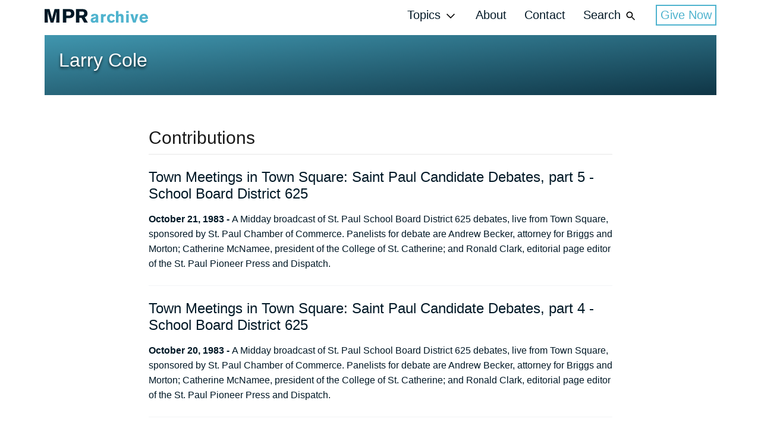

--- FILE ---
content_type: text/html; charset=utf-8
request_url: https://archive.mpr.org/profiles/larry-cole
body_size: 24788
content:
<!DOCTYPE html><html><head><title>Larry Cole | MPR Archive Portal</title><meta content="width=device-width, initial-scale=1" name="viewport" /><meta content="Larry Cole" property="og:title" /><meta content="Larry Cole" property="twitter:title" /><meta content="article" property="og:type" /><meta content="https://archive.mpr.org/profiles/larry-cole" property="og:url" /><meta content="https://archive.mpr.org/profiles/larry-cole" property="twitter:url" /><link href="https://archive.mpr.org/profiles/larry-cole" rel="canonical" /><meta content="" name="description" /><meta content="" property="og:description" /><meta content="" property="twitter:description" /><meta name="twitter:site" value="@MPRnews" /><meta content="summary_large_image" name="twitter:card" /><meta content="https://img.apmcdn.org/42417cfbc40a37daab4d43085906537b71139c73/uncropped/af402a-20200602-archive.jpg" property="twitter:image" /><meta content="https://img.apmcdn.org/42417cfbc40a37daab4d43085906537b71139c73/uncropped/af402a-20200602-archive.jpg" property="og:image" /><link rel="stylesheet" media="screen" href="/packs/css/application-89ba859f.css" /><link href="/assets/favicon-32-7e4f68891755d4f6b48374f9e7fd77649a3173ed44b5b7c02da8c2f6495ba841.png" rel="icon" sizes="32x32" type="image/png" /><link href="/assets/favicon-16-204d3f75a28a8192065ec15679895bb4e5c69a3faf9380e2d6be4834ba365020.png" rel="icon" sizes="16x16" type="image/png" /><link href="/assets/favicon-d4937f920bb3a1e77964357057f14cefe948b48e921de73272a68f98787b6c32.ico" rel="icon" type="image/x-icon" /><meta name="csrf-param" content="authenticity_token" />
<meta name="csrf-token" content="bOm7eAhNhIE7laeWsbvrvG4hRKDULrhoZcWEZ6uhsPMk4vgkQX/p2Ukmx9NFOAS1+ejodMZqiuk3s4bjEofpWA==" /><script>(function(w,d,s,l,i){w[l]=w[l]||[];w[l].push({'gtm.start': new Date().getTime(),event:'gtm.js'});var f=d.getElementsByTagName(s)[0], j=d.createElement(s),dl=l!='dataLayer'?'&l='+l:'';j.async=true;j.src= 'https://www.googletagmanager.com/gtm.js?id='+i+dl;f.parentNode.insertBefore(j,f); })(window,document,'script','dataLayer','GTM-W29SW4N');</script>
</head><body><!-- Google Tag Manager (noscript) -->
<noscript><iframe src="https://www.googletagmanager.com/ns.html?id=GTM-W29SW4N" height="0" width="0" style="display:none;visibility:hidden"></iframe></noscript>
<!-- End Google Tag Manager (noscript) -->
<header class="header" role="banner"><div class="header_main"><a class="header_main_logo" href="/"><svg class="header_main_logo_graphic" height="54.2" viewBox="0 0 417.2 54.2" width="407.2"><use xlink:href="#logo"></use></svg></a><nav class="header_main_mobile js-mobile-nav"><button class="header_main_mobile_button js-mobile-nav-button"><svg class="icon" height="30" viewBox="0 0 24 24" width="30"><use xlink:href="#icon-hamburger"></use></svg></button><div class="mobileNav js-mobile-nav-menu"><div class="mobileNav_title"><h2 class="hdg hdg-2 hdg-light">Menu</h2></div><button class="mobileNav_close js-mobile-nav-button"><svg class="mobileNav_close_icon" height="30" viewBox="0 0 31 31" width="30"><use xlink:href="#icon-close"></use></svg></button><ul class="mobileNav_menu js-nav"><li class="mobileNav_item"><button class="mobileNav_link js-nav-button">Topics<span class="mobileNav_link_icon"><svg class="icon icon-up" height="16" viewBox="0 0 24 24" width="16"><use xlink:href="#icon-up"></use></svg><svg class="icon icon-down" height="16" viewBox="0 0 24 24" width="16"><use xlink:href="#icon-down"></use></svg></span></button><ul class="mobileNav_submenu js-nav-submenu"><li class="mobileNav_submenu_item"><a class="mobileNav_submenu_link" href="/collections/topics/agriculture">Agriculture</a></li><li class="mobileNav_submenu_item"><a class="mobileNav_submenu_link" href="/collections/topics/arts-culture">Arts &amp; Culture</a></li><li class="mobileNav_submenu_item"><a class="mobileNav_submenu_link" href="/collections/topics/business">Business &amp; Industry</a></li><li class="mobileNav_submenu_item"><a class="mobileNav_submenu_link" href="/collections/topics/community">Community</a></li><li class="mobileNav_submenu_item"><a class="mobileNav_submenu_link" href="/collections/topics/crime">Crime</a></li><li class="mobileNav_submenu_item"><a class="mobileNav_submenu_link" href="/collections/topics/disaster">Disaster</a></li><li class="mobileNav_submenu_item"><a class="mobileNav_submenu_link" href="/collections/topics/government">Government</a></li><li class="mobileNav_submenu_item"><a class="mobileNav_submenu_link" href="/collections/topics/economy">Economy</a></li><li class="mobileNav_submenu_item"><a class="mobileNav_submenu_link" href="/collections/topics/education">Education</a></li><li class="mobileNav_submenu_item"><a class="mobileNav_submenu_link" href="/collections/topics/environment">Environment</a></li><li class="mobileNav_submenu_item"><a class="mobileNav_submenu_link" href="/collections/topics/events-and-festivals">Events &amp; Festivals</a></li><li class="mobileNav_submenu_item"><a class="mobileNav_submenu_link" href="/collections/topics/health">Health &amp; Wellness</a></li><li class="mobileNav_submenu_item"><a class="mobileNav_submenu_link" href="/collections/topics/healthcare">Healthcare</a></li><li class="mobileNav_submenu_item"><a class="mobileNav_submenu_link" href="/collections/topics/history">History</a></li><li class="mobileNav_submenu_item"><a class="mobileNav_submenu_link" href="/collections/topics/human-interest">Human Interest</a></li><li class="mobileNav_submenu_item"><a class="mobileNav_submenu_link" href="/collections/topics/immigration">Immigration</a></li><li class="mobileNav_submenu_item"><a class="mobileNav_submenu_link" href="/collections/topics/law">Law</a></li><li class="mobileNav_submenu_item"><a class="mobileNav_submenu_link" href="/collections/topics/military">Military</a></li><li class="mobileNav_submenu_item"><a class="mobileNav_submenu_link" href="/collections/topics/music">Music</a></li><li class="mobileNav_submenu_item"><a class="mobileNav_submenu_link" href="/collections/topics/politics">Politics</a></li><li class="mobileNav_submenu_item"><a class="mobileNav_submenu_link" href="/collections/topics/region">Region</a></li><li class="mobileNav_submenu_item"><a class="mobileNav_submenu_link" href="/collections/topics/religion">Religion</a></li><li class="mobileNav_submenu_item"><a class="mobileNav_submenu_link" href="/collections/topics/science">Science</a></li><li class="mobileNav_submenu_item"><a class="mobileNav_submenu_link" href="/collections/topics/socialissue">Social Issues</a></li><li class="mobileNav_submenu_item"><a class="mobileNav_submenu_link" href="/collections/topics/sports">Sports &amp; Recreation</a></li><li class="mobileNav_submenu_item"><a class="mobileNav_submenu_link" href="/collections/topics/technology">Technology</a></li><li class="mobileNav_submenu_item"><a class="mobileNav_submenu_link" href="/collections/topics/war">War</a></li><li class="mobileNav_submenu_item"><a class="mobileNav_submenu_link" href="/collections/topics/weather">Weather</a></li><li class="mobileNav_submenu_item"><a class="mobileNav_submenu_link" href="/collections/topics/wildlife">Wildlife</a></li></ul></li><li class="mobileNav_item"><a class="mobileNav_link" href="/about">About</a></li><li class="mobileNav_item"><a class="mobileNav_link" href="/archive-usage-requests">Contact</a></li><li class="mobileNav_item mobileNav_item-search"><form class="search_form" role="search" action="/search" accept-charset="UTF-8" method="get"><input name="utf8" type="hidden" value="&#x2713;" autocomplete="off" /><label class="invisible" for="search_mobile">Search MPR Archive</label><input type="search" name="q" id="search_mobile" placeholder="Search" class="search_form_input" /><button aria-expanded="false" aria-haspopup="true" aria-owns="search-bar" class="search_form_button js-primary-search-button" type="submit"><svg class="icon icon-large" height="24" viewbox="0 0 36 37" width="24"><use xlink:href="#icon-search"></use></svg></button></form></li></ul></div><div class="mobileNav_shade js-mobile-nav-close js-mobile-nav-shade"></div></nav><nav class="header_main_nav js-search" role="navigation"><ul class="nav js-nav"><li class="nav_item"><button class="nav_link nav_link-button js-nav-button" type="button">Topics<span class="nav_link_icon"><svg class="icon icon-smaller" height="24" viewBox="0 0 100 100" width="24"><use xlink:href="#icon-down"></use></svg></span></button><ul class="nav_submenu js-nav-submenu" id="js-menu"><li class="nav_submenu_item"><a class="nav_submenu_link" href="/collections/topics/agriculture">Agriculture</a></li><li class="nav_submenu_item"><a class="nav_submenu_link" href="/collections/topics/arts-culture">Arts &amp; Culture</a></li><li class="nav_submenu_item"><a class="nav_submenu_link" href="/collections/topics/business">Business &amp; Industry</a></li><li class="nav_submenu_item"><a class="nav_submenu_link" href="/collections/topics/community">Community</a></li><li class="nav_submenu_item"><a class="nav_submenu_link" href="/collections/topics/crime">Crime</a></li><li class="nav_submenu_item"><a class="nav_submenu_link" href="/collections/topics/disaster">Disaster</a></li><li class="nav_submenu_item"><a class="nav_submenu_link" href="/collections/topics/government">Government</a></li><li class="nav_submenu_item"><a class="nav_submenu_link" href="/collections/topics/economy">Economy</a></li><li class="nav_submenu_item"><a class="nav_submenu_link" href="/collections/topics/education">Education</a></li><li class="nav_submenu_item"><a class="nav_submenu_link" href="/collections/topics/environment">Environment</a></li><li class="nav_submenu_item"><a class="nav_submenu_link" href="/collections/topics/events-and-festivals">Events &amp; Festivals</a></li><li class="nav_submenu_item"><a class="nav_submenu_link" href="/collections/topics/health">Health &amp; Wellness</a></li><li class="nav_submenu_item"><a class="nav_submenu_link" href="/collections/topics/healthcare">Healthcare</a></li><li class="nav_submenu_item"><a class="nav_submenu_link" href="/collections/topics/history">History</a></li><li class="nav_submenu_item"><a class="nav_submenu_link" href="/collections/topics/human-interest">Human Interest</a></li><li class="nav_submenu_item"><a class="nav_submenu_link" href="/collections/topics/immigration">Immigration</a></li><li class="nav_submenu_item"><a class="nav_submenu_link" href="/collections/topics/law">Law</a></li><li class="nav_submenu_item"><a class="nav_submenu_link" href="/collections/topics/military">Military</a></li><li class="nav_submenu_item"><a class="nav_submenu_link" href="/collections/topics/music">Music</a></li><li class="nav_submenu_item"><a class="nav_submenu_link" href="/collections/topics/politics">Politics</a></li><li class="nav_submenu_item"><a class="nav_submenu_link" href="/collections/topics/region">Region</a></li><li class="nav_submenu_item"><a class="nav_submenu_link" href="/collections/topics/religion">Religion</a></li><li class="nav_submenu_item"><a class="nav_submenu_link" href="/collections/topics/science">Science</a></li><li class="nav_submenu_item"><a class="nav_submenu_link" href="/collections/topics/socialissue">Social Issues</a></li><li class="nav_submenu_item"><a class="nav_submenu_link" href="/collections/topics/sports">Sports &amp; Recreation</a></li><li class="nav_submenu_item"><a class="nav_submenu_link" href="/collections/topics/technology">Technology</a></li><li class="nav_submenu_item"><a class="nav_submenu_link" href="/collections/topics/war">War</a></li><li class="nav_submenu_item"><a class="nav_submenu_link" href="/collections/topics/weather">Weather</a></li><li class="nav_submenu_item"><a class="nav_submenu_link" href="/collections/topics/wildlife">Wildlife</a></li></ul></li><li class="nav_item"><a class="nav_link" href="/about">About</a></li><li class="nav_item"><a class="nav_link" href="/archive-usage-requests">Contact</a></li><li class="nav_item"><button class="nav_link nav_link-button js-search-button">Search<span class="nav_link_icon"><svg class="icon icon-smaller" height="24" viewBox="0 0 24 24" width="24"><use xlink:href="#icon-search"></use></svg></span></button></li><li class="nav_item"><a class="btn btn-large" href="https://support.mpr.org/mpr-web">Give Now</a></li></ul><div class="search js-search-bar-header"><button class="search_close js-search-button"><svg height="30" viewBox="0 0 31 31" width="30"><use xlink:href="#icon-close"></use></svg></button><form class="search_form" role="search" action="/search" accept-charset="UTF-8" method="get"><input name="utf8" type="hidden" value="&#x2713;" autocomplete="off" /><label class="invisible" for="search_desktop">Search MPR Archive</label><input type="search" name="q" id="search_desktop" placeholder="Search" class="search_form_input" /><button aria-expanded="false" aria-haspopup="true" aria-owns="search-bar" class="search_form_button js-primary-search-button" type="submit"><svg class="icon icon-large" height="24" viewbox="0 0 36 37" width="24"><use xlink:href="#icon-search"></use></svg></button></form></div></nav></div></header><div class="container"><div class="section section-sm"><div class="hero hero-gradient"><div class="hero_wrapper-small"><div class="hero_content-profile"><h2 class="hdg hdg-hero">Larry Cole</h2></div></div></div></div></div><div class="container container-narrow"><div class="section section-sm"><div class="row row-profile"></div></div><div class="mod_body"><h2 class="hdg hdg-larger">Contributions</h2><ul class="collection-item"><li><a alt="Town Meetings in Town Square: Saint Paul Candidate Debates, part 5 - School Board District 625" href="https://archive.mpr.org/stories/1983/10/21/town-meetings-in-town-square-saint-paul-candidate-debates-part-5-school-board-district-625"><h3 class="hdg hdg-2 hdg-link">Town Meetings in Town Square: Saint Paul Candidate Debates, part 5 - School Board District 625</h3><p><span class="text text-heavy text-sans">October 21, 1983 - </span>A Midday broadcast of St. Paul School Board District 625 debates, live from Town Square, sponsored by St. Paul Chamber of Commerce. Panelists for debate are Andrew Becker, attorney for Briggs and Morton; Catherine McNamee, president of the College of St. Catherine; and Ronald Clark, editorial page editor of the St. Paul Pioneer Press and Dispatch. 
</p></a></li><li><a alt="Town Meetings in Town Square: Saint Paul Candidate Debates, part 4 - School Board District 625" href="https://archive.mpr.org/stories/1983/10/20/town-meetings-in-town-square-saint-paul-candidate-debates-part-4-school-board-district-625"><h3 class="hdg hdg-2 hdg-link">Town Meetings in Town Square: Saint Paul Candidate Debates, part 4 - School Board District 625</h3><p><span class="text text-heavy text-sans">October 20, 1983 - </span>A Midday broadcast of St. Paul School Board District 625 debates, live from Town Square, sponsored by St. Paul Chamber of Commerce. Panelists for debate are Andrew Becker, attorney for Briggs and Morton; Catherine McNamee, president of the College of St. Catherine; and Ronald Clark, editorial page editor of the St. Paul Pioneer Press and Dispatch. 


</p></a></li><li><a alt="Town Meetings in Town Square: St. Paul Candidate Debates, part 3 - Council Wards 3 and 6" href="https://archive.mpr.org/stories/1983/10/19/town-meetings-in-town-square-st-paul-candidate-debates-part-3-council-wards-3-and-6"><h3 class="hdg hdg-2 hdg-link">Town Meetings in Town Square: St. Paul Candidate Debates, part 3 - Council Wards 3 and 6</h3><p><span class="text text-heavy text-sans">October 19, 1983 - </span>A Midday broadcast of St. Paul city council debates, live from Town Square, sponsored by St. Paul Chamber of Commerce. Panelists for debate are Luci Fenner, owner of &quot;First Daisy&quot; and &quot;Accent Minnesota&quot;; Al Classman, certified public accountant with the firm Boyum and Barenscheer; and Jon Grunseth, vice president for public affairs at Economics Laboratory. 
</p></a></li><li><a alt="Town Meetings in Town Square: St. Paul Candidate Debates, part 2 - Council Wards 1, 4 and 7" href="https://archive.mpr.org/stories/1983/10/18/town-meetings-in-town-square-st-paul-candidate-debates-part-2-council-wards-1-4-and-7"><h3 class="hdg hdg-2 hdg-link">Town Meetings in Town Square: St. Paul Candidate Debates, part 2 - Council Wards 1, 4 and 7</h3><p><span class="text text-heavy text-sans">October 18, 1983 - </span>A Midday broadcast of St. Paul city council debates, live from Town Square, sponsored by St. Paul Chamber of Commerce. Panelists for debate are Anne Ford Nelson, assistant vice president at Commercial State Bank; Jon Grunseth, vice president for public affairs at Economics Laboratory; and Al Classman, certified public accountant with the firm Boyum and Barenscheer. 


</p></a></li><li><a alt="Town Meetings in Town Square: St. Paul Candidate Debates, part 1 - Council Wards 2 and 5" href="https://archive.mpr.org/stories/1983/10/17/town-meetings-in-town-square-st-paul-candidate-debates-part-1-council-wards-2-and-5"><h3 class="hdg hdg-2 hdg-link">Town Meetings in Town Square: St. Paul Candidate Debates, part 1 - Council Wards 2 and 5</h3><p><span class="text text-heavy text-sans">October 17, 1983 - </span>A Midday broadcast of St. Paul city council debates, live from Town Square, sponsored by St. Paul Chamber of Commerce. Panelists for debate are Jon Grunseth, vice president for public affairs at Economics Laboratory; Kathleen McLaughlin, executive director of the National Association of Women Business Owners; and Al Classman, certified public accountant with the firm Boyum and Barenscheer.  


</p></a></li></ul></div><div class="section section-sm section-pagination"><div>Showing page 1 of 1</div></div><div class="section section-pagination"><span class="pagination pagination-previous pagination-disabled">Previous Page</span><span class="pagination pagination-next pagination-disabled">Next Page</span></div></div><footer class="footer"><div class="container container-footer"><div class="hList"><div class="footer_column"><a href="/"><svg class="footer_logo footer_logo-mprArchive" height="54.2" viewBox="0 0 415.2 54.2" width="415.2"><use xlink:href="#logo-white"></use></svg></a></div><div class="footer_column"><a href="https://www.mpr.org/public/legacy-amendment-projects" target="_blank"><svg class="footer_logo footer_logo-cwll" height="95" viewBox="0 0 465.1 221.4" width="200"><use xlink:href="#logo-clean-water-h"></use></svg></a></div><div class="footer_column"><a href="http://www.mpr.org" target="_blank"><svg class="footer_logo footer_logo-mpr" height="24" viewBox="0 0 116 24" width="116"><use xlink:href="#mprStacked"></use></svg></a></div></div></div><div class="container container-footer"><div class="hList"><div><span>&copy; 2026 Minnesota Public Radio. All rights reserved.</span></div><a class="link link-plain link-inverted" href="http://www.americanpublicmedia.org/terms/" target="_blank">Terms and Conditions</a><a class="link link-plain link-inverted" href="http://www.americanpublicmedia.org/privacy/" target="_blank">Privacy Policy </a></div></div></footer><svg style="display:none;">

  <symbol id="icon-search" viewBox="0 0 24 24" height="24" width="24">
  <path d="M15.5 14h-.79l-.28-.27C15.41 12.59 16 11.11 16 9.5 16 5.91 13.09 3 9.5 3S3 5.91 3 9.5 5.91 16 9.5 16c1.61 0 3.09-.59 4.23-1.57l.27.28v.79l5 4.99L20.49 19l-4.99-5zm-6 0C7.01 14 5 11.99 5 9.5S7.01 5 9.5 5 14 7.01 14 9.5 11.99 14 9.5 14z"/>
</symbol>

  <symbol id="icon-hamburger" viewBox="0 0 28.2 19.4">
<g>
  <g>
    <rect x="0" y="0" width="28" height="5"/>
  </g>
  <g>
    <rect x="0" y="7.2"  width="28" height="5"/>
  </g>
  <g>
    <rect x="0" y="14.3"  width="28" height="5" />
  </g>
</g>
</symbol>

  <symbol id="icon-airplane" viewBox="0 0 37.3 32">
  <g>
    <defs>
      <polygon  points="358.7,-454.7 358.7,-460.4 370.9,-462.1 358.7,-463.7 358.7,-469.4 375.8,-462.1    "/>
    </defs>

    <g >
      <defs>
        <rect  x="-362.3" y="-701.4" width="1024" height="1503"/>
      </defs>

      <rect x="353.7" y="-474.4" class="st1" width="27.2" height="24.7"/>
    </g>
  </g>
  <g>
    <path d="M0,32V19.6L26.7,16L0,12.4V0l37.3,16L0,32z"/>
    <polygon points="0,12.4 26.7,16 0,19.6 0,32 37.3,16 0,0   "/>
  </g>
</symbol>





  <symbol id="icon-download" viewBox="0 0 24 24" height="24" width="24">
  <path d="M19 9h-4V3H9v6H5l7 7 7-7zM5 18v2h14v-2H5z"/>
</symbol>

  <symbol id="icon-volume-down" viewBox="0 0 24 24" height="24" width="24">
  <path d="M18.5 12c0-1.77-1.02-3.29-2.5-4.03v8.05c1.48-.73 2.5-2.25 2.5-4.02zM5 9v6h4l5 5V4L9 9H5z"/>
</symbol>

  <symbol id="icon-volume-mute" viewBox="0 0 24 24" height="24" width="24">
  <path d="M7 9v6h4l5 5V4l-5 5H7z"/>
</symbol>

  <symbol id="icon-volume-off" viewBox="0 0 24 24" height="24" width="24">
  <path d="M16.5 12c0-1.77-1.02-3.29-2.5-4.03v2.21l2.45 2.45c.03-.2.05-.41.05-.63zm2.5 0c0 .94-.2 1.82-.54 2.64l1.51 1.51C20.63 14.91 21 13.5 21 12c0-4.28-2.99-7.86-7-8.77v2.06c2.89.86 5 3.54 5 6.71zM4.27 3L3 4.27 7.73 9H3v6h4l5 5v-6.73l4.25 4.25c-.67.52-1.42.93-2.25 1.18v2.06c1.38-.31 2.63-.95 3.69-1.81L19.73 21 21 19.73l-9-9L4.27 3zM12 4L9.91 6.09 12 8.18V4z"/>
</symbol>

  <symbol id="icon-volume-up" viewBox="0 0 24 24" height="24" width="24">
  <path d="M3 9v6h4l5 5V4L7 9H3zm13.5 3c0-1.77-1.02-3.29-2.5-4.03v8.05c1.48-.73 2.5-2.25 2.5-4.02zM14 3.23v2.06c2.89.86 5 3.54 5 6.71s-2.11 5.85-5 6.71v2.06c4.01-.91 7-4.49 7-8.77s-2.99-7.86-7-8.77z"/>
</symbol>

  <symbol id="icon-pause" viewBox="0 0 24 24" height="24" width="24">
  <path d="M6 19h4V5H6v14zm8-14v14h4V5h-4z"/>
</symbol>

  <symbol id="icon-play" viewBox="0 0 24 24" height="24" width="24">
  <path d="M8 5v14l11-7z"/>
</symbol>

  <symbol id="icon-close" viewBox="0 0 31 31">
  <path d="M.315 30.685c.21.21.473.315.736.315s.525-.105.735-.315L15.5 16.97l13.714 13.714c.21.21.472.315.735.315s.526-.105.736-.315c.42-.42.42-1.051 0-1.471L16.97 15.5 30.685 1.786c.42-.42.42-1.05 0-1.47-.42-.421-1.051-.421-1.471 0L15.5 14.028 1.786.315c-.42-.42-1.05-.42-1.47 0-.421.42-.421 1.051 0 1.471L14.028 15.5.315 29.214c-.42.42-.42 1.05 0 1.47z" />
</symbol>


  <symbol id="icon-down" viewBox="0 0 100 100" height="100" width="100">
  <polygon id="path-1" points="15 35.2 50 70.2 85 35.2 79.8 30 50 59.8 20.2 30"></polygon>
</symbol>

  <symbol id="icon-up" viewBox="0 0 100 100" height="100" width="100">
  <polygon points="15 65 50 30 85 65 79.8 70.2 50 40.4 20.2 70.2"></polygon>
</symbol>


  <symbol id="logo" width="415" height="63" viewBox="0 0 407.2 54.2">
<path fill="#001826" d="M39.3,0h19.2v0.1v53H45.8l0.8-37.7l0.1-5.3L46.2,12c-0.7,3-0.8,3.4-1.3,5.6l-10,35.6H23.6L14,19.1l-2.3-9.6
  c0.2,4.2,0.2,5.1,0.5,10.1L12.8,53H0V0h19.4l8.1,29.7l1.9,8.5c0.8-3.7,0.8-4.1,1.4-6.5L39.3,0z M114.2,6.8c2,3,3,7.3,3,10.9
  c0,2.9-0.6,5.8-1.8,8.3c-4.6,9.5-14.3,9.7-21.5,9.8h-8.8v17.3H71.8v-53h21.3C101.8,0.1,109.5,0.1,114.2,6.8z M104.1,17.6
  c0-7.7-6.7-7.7-10.5-7.7h-8.5V9.8v0.1v16h8C98.1,25.9,104.1,25.7,104.1,17.6z M157.9,31.9l12.2,21.2h-14.6L145,34.2h-8.3v18.9h-13.3
  v-53l0,0h23.9c5.6,0.1,12.5,0.2,17.3,5.4c2.5,2.8,4.2,7,4.2,11.8C168.8,28,161.5,30.6,157.9,31.9z M155.7,17c0-6.8-4.9-7-7.7-7.1
  h-11.3V10v14.3h11C149.6,24.2,155.7,24.1,155.7,17z"/>
<path fill="#4FB3CE" d="M211,28.4c0-8.6-9.9-9.6-14-9.6c-3.9,0-7.8,0.5-10.9,2.9c-3,2.3-3.3,5.1-3.5,7.4h9.8c0.3-1.2,0.8-3.9,5.2-3.9
  c3.5,0,3.7,2.6,3.8,4.1v1.8c-4.2,0.8-10.5,1.9-13.2,3.1c-2.7,1.2-7,4.2-7,9.6c0,4.7,3.2,10.2,10.9,10.2c4.9,0,7.7-2.1,10.2-4v3.1
  h9.7c-0.8-1.1-1-1.6-1-5.2V28.4z M197.9,45.6c-1,0.7-2.2,1.1-3.4,1.1c-2.3,0-3.7-1.8-3.7-3.4c0-2.6,2.5-3.6,4.2-4.2l6.4-2.1
  C201.3,40.5,201.2,43.6,197.9,45.6z M231.4,23.1c2.2-1.9,4.5-3.3,9.7-3.8V28l-3.3,0.5c-4.7,0.8-6.1,1.5-6.1,5.8v18.8h-9.9V19.6h9.6
  V23.1z M269.7,41.4l7.3,3.8c-1.2,1.9-2.6,4-5.2,6c-2.6,1.8-5.8,3-9.6,3c-6.4,0-16.6-3.8-16.6-17.5c0-9.7,5.6-17.9,16.8-17.9
  c3.7,0,10,1,14.3,8l-7.3,4.2c-0.6-1.2-1.2-2.4-2.8-3.5c-1-0.6-2.2-1.2-3.7-1.2c-5.3,0-7.1,6.1-7.1,10.1c0,4.4,2.2,10,7.4,10
  c0.5,0,2.9,0,5-2.3C269,43.1,269.4,42.4,269.7,41.4z M310.6,31.2v22h-9.8V35.6c0-2.7-0.1-4-0.4-5.1c-1-3-3.6-3.3-4.6-3.3
  c-1.7,0-3.2,0.8-4,1.9c-1.3,1.7-1.3,4.5-1.3,7.4v16.6h-9.9V7.8h9.8v15.4c1.4-1.4,4.3-4.4,9.6-4.4c2.4,0,5.1,0.7,7.1,2.4
  C310,23.7,310.6,26.8,310.6,31.2z M321.2,7.8h9.7v7.6h-9.7V7.8z M321.2,19.6h9.7v33.5h-9.7V19.6z M359.1,19.6h10.1L358.4,53h-10.3
  l-10.8-33.4h10.4c4.1,14.8,4.8,17.9,5.9,24.3c1.3-7.4,1.5-8.3,3.5-16.1L359.1,19.6z M390.9,46.6c-5.3,0-7.7-4.1-7.6-8.3h23.9
  c-0.1-3.8-0.3-10.3-4.7-15c-4.3-4.6-10-4.8-12-4.8c-13.2,0-17.2,10.3-17.2,18.4c0,11,7,17.3,16.9,17.3c5.4,0,9.7-2,12.6-4.7
  c1.7-1.6,2.8-3.3,4-5l-7.5-3.8C398.1,43.1,396.3,46.6,390.9,46.6z M385.3,27.8c1-1,2.6-2.2,5-2.2c1.7,0,3.6,0.7,4.8,1.9
  c1.5,1.4,1.7,3.3,1.9,4.7h-13.7C383.6,30.8,384,29.3,385.3,27.8z"/>
</symbol>

  <symbol id="logo-white" width="415" height="63" viewBox="0 0 407.2 54.2">
<path fill="#FFFFFF" d="M39.3,0h19.2v0.1v53H45.8l0.8-37.7l0.1-5.3L46.2,12c-0.7,3-0.8,3.4-1.3,5.6l-10,35.6H23.6L14,19.1l-2.3-9.6
  c0.2,4.2,0.2,5.1,0.5,10.1L12.8,53H0V0h19.4l8.1,29.7l1.9,8.5c0.8-3.7,0.8-4.1,1.4-6.5L39.3,0z M114.2,6.8c2,3,3,7.3,3,10.9
  c0,2.9-0.6,5.8-1.8,8.3c-4.6,9.5-14.3,9.7-21.5,9.8h-8.8v17.3H71.8v-53h21.3C101.8,0.1,109.5,0.1,114.2,6.8z M104.1,17.6
  c0-7.7-6.7-7.7-10.5-7.7h-8.5V9.8v0.1v16h8C98.1,25.9,104.1,25.7,104.1,17.6z M157.9,31.9l12.2,21.2h-14.6L145,34.2h-8.3v18.9h-13.3
  v-53l0,0h23.9c5.6,0.1,12.5,0.2,17.3,5.4c2.5,2.8,4.2,7,4.2,11.8C168.8,28,161.5,30.6,157.9,31.9z M155.7,17c0-6.8-4.9-7-7.7-7.1
  h-11.3V10v14.3h11C149.6,24.2,155.7,24.1,155.7,17z"/>
<path fill="#FFFFFF" d="M211,28.4c0-8.6-9.9-9.6-14-9.6c-3.9,0-7.8,0.5-10.9,2.9c-3,2.3-3.3,5.1-3.5,7.4h9.8c0.3-1.2,0.8-3.9,5.2-3.9
  c3.5,0,3.7,2.6,3.8,4.1v1.8c-4.2,0.8-10.5,1.9-13.2,3.1c-2.7,1.2-7,4.2-7,9.6c0,4.7,3.2,10.2,10.9,10.2c4.9,0,7.7-2.1,10.2-4v3.1
  h9.7c-0.8-1.1-1-1.6-1-5.2V28.4z M197.9,45.6c-1,0.7-2.2,1.1-3.4,1.1c-2.3,0-3.7-1.8-3.7-3.4c0-2.6,2.5-3.6,4.2-4.2l6.4-2.1
  C201.3,40.5,201.2,43.6,197.9,45.6z M231.4,23.1c2.2-1.9,4.5-3.3,9.7-3.8V28l-3.3,0.5c-4.7,0.8-6.1,1.5-6.1,5.8v18.8h-9.9V19.6h9.6
  V23.1z M269.7,41.4l7.3,3.8c-1.2,1.9-2.6,4-5.2,6c-2.6,1.8-5.8,3-9.6,3c-6.4,0-16.6-3.8-16.6-17.5c0-9.7,5.6-17.9,16.8-17.9
  c3.7,0,10,1,14.3,8l-7.3,4.2c-0.6-1.2-1.2-2.4-2.8-3.5c-1-0.6-2.2-1.2-3.7-1.2c-5.3,0-7.1,6.1-7.1,10.1c0,4.4,2.2,10,7.4,10
  c0.5,0,2.9,0,5-2.3C269,43.1,269.4,42.4,269.7,41.4z M310.6,31.2v22h-9.8V35.6c0-2.7-0.1-4-0.4-5.1c-1-3-3.6-3.3-4.6-3.3
  c-1.7,0-3.2,0.8-4,1.9c-1.3,1.7-1.3,4.5-1.3,7.4v16.6h-9.9V7.8h9.8v15.4c1.4-1.4,4.3-4.4,9.6-4.4c2.4,0,5.1,0.7,7.1,2.4
  C310,23.7,310.6,26.8,310.6,31.2z M321.2,7.8h9.7v7.6h-9.7V7.8z M321.2,19.6h9.7v33.5h-9.7V19.6z M359.1,19.6h10.1L358.4,53h-10.3
  l-10.8-33.4h10.4c4.1,14.8,4.8,17.9,5.9,24.3c1.3-7.4,1.5-8.3,3.5-16.1L359.1,19.6z M390.9,46.6c-5.3,0-7.7-4.1-7.6-8.3h23.9
  c-0.1-3.8-0.3-10.3-4.7-15c-4.3-4.6-10-4.8-12-4.8c-13.2,0-17.2,10.3-17.2,18.4c0,11,7,17.3,16.9,17.3c5.4,0,9.7-2,12.6-4.7
  c1.7-1.6,2.8-3.3,4-5l-7.5-3.8C398.1,43.1,396.3,46.6,390.9,46.6z M385.3,27.8c1-1,2.6-2.2,5-2.2c1.7,0,3.6,0.7,4.8,1.9
  c1.5,1.4,1.7,3.3,1.9,4.7h-13.7C383.6,30.8,384,29.3,385.3,27.8z"/>
</symbol>


  <symbol id="logo-mpr" viewBox="0 0 172.8 8.6">
<pattern  x="-11.7" y="5.1" width="69" height="69" patternUnits="userSpaceOnUse" id="Unnamed_Pattern" viewBox="2.1 -70.9 69 69" style="overflow:visible;">
  <g>
    <polygon fill="none" points="71.1,-1.9 2.1,-1.9 2.1,-70.9 71.1,-70.9    "/>
    <polygon fill="none" points="71.1,-1.9 2.1,-1.9 2.1,-70.9 71.1,-70.9    "/>
    <g>
      <path fill="#FFFFFF" d="M61.8-71.7c0,0.1,0,0.1,0,0.2c-0.1,0.1-0.1,0.1-0.2,0.1c-0.1,0.1-0.1,0.3-0.1,0.4c-0.2,0.1,0,0.2,0,0.3
        c0,0,0,0.1,0,0.2c0,0.1,0,0.3,0.1,0.4c0.1,0.2,0.3,0.4,0.4,0.5c0.2,0.1,0.4,0.6,0.6,0.6c0.2,0,0.4-0.1,0.5-0.1
        c0.2,0,0.4,0,0.6-0.1c0.2-0.1,0.1-0.3,0.3-0.5c0.1-0.1,0.3,0,0.4-0.1c0.2-0.1,0.3-0.3,0.4-0.5c0-0.1,0-0.1,0-0.2
        c0-0.1,0.1-0.2,0.1-0.3c0-0.1-0.1-0.1-0.1-0.2c0-0.1,0-0.2,0-0.3c0-0.2,0-0.4-0.1-0.5c-0.4-0.7-1.2-0.9-2-0.8
        c-0.2,0-0.3,0.1-0.4,0.2c-0.2,0.1-0.1,0.2-0.3,0.2c-0.1,0-0.2,0.1-0.2,0.2C61.8-71.7,61.8-71.7,61.8-71.7
        C61.8-71.6,61.8-71.6,61.8-71.7"/>
      <path fill="#FFFFFF" d="M54.1-71.7c0,0.1,0,0.1,0,0.2c-0.1,0.1-0.1,0.1-0.2,0.1c-0.1,0.1-0.1,0.3-0.1,0.4c-0.2,0.1,0,0.2,0,0.3
        c0,0,0,0.1,0,0.2c0,0.1,0,0.3,0.1,0.4c0.1,0.2,0.3,0.4,0.4,0.5c0.2,0.1,0.4,0.6,0.6,0.6c0.2,0,0.4-0.1,0.5-0.1
        c0.2,0,0.4,0,0.6-0.1c0.2-0.1,0.1-0.3,0.3-0.5c0.1-0.1,0.3,0,0.4-0.1c0.2-0.1,0.3-0.3,0.4-0.5c0-0.1,0-0.1,0-0.2
        c0-0.1,0.1-0.2,0.1-0.3c0-0.1-0.1-0.1-0.1-0.2c0-0.1,0-0.2,0-0.3c0-0.2,0-0.4-0.1-0.5c-0.4-0.7-1.2-0.9-2-0.8
        c-0.2,0-0.3,0.1-0.4,0.2c-0.2,0.1-0.1,0.2-0.3,0.2c-0.1,0-0.2,0.1-0.2,0.2C54.1-71.7,54.1-71.7,54.1-71.7
        C54.1-71.6,54.1-71.6,54.1-71.7"/>
      <path fill="#FFFFFF" d="M46.4-71.7c0,0.1,0,0.1,0,0.2c-0.1,0.1-0.1,0.1-0.2,0.1c-0.1,0.1-0.1,0.3-0.1,0.4c-0.2,0.1,0,0.2,0,0.3
        c0,0,0,0.1,0,0.2c0,0.1,0,0.3,0.1,0.4c0.1,0.2,0.3,0.4,0.4,0.5c0.2,0.1,0.4,0.6,0.6,0.6c0.2,0,0.4-0.1,0.5-0.1
        c0.2,0,0.4,0,0.6-0.1c0.2-0.1,0.1-0.3,0.3-0.5c0.1-0.1,0.3,0,0.4-0.1c0.2-0.1,0.3-0.3,0.4-0.5c0-0.1,0-0.1,0-0.2
        c0-0.1,0.1-0.2,0.1-0.3c0-0.1-0.1-0.1-0.1-0.2c0-0.1,0-0.2,0-0.3c0-0.2,0-0.4-0.1-0.5c-0.4-0.7-1.2-0.9-2-0.8
        c-0.2,0-0.3,0.1-0.4,0.2c-0.2,0.1-0.1,0.2-0.3,0.2c-0.1,0-0.2,0.1-0.2,0.2C46.4-71.7,46.4-71.7,46.4-71.7
        C46.4-71.6,46.4-71.6,46.4-71.7"/>
      <path fill="#FFFFFF" d="M38.8-71.7c0,0.1,0,0.1,0,0.2c-0.1,0.1-0.1,0.1-0.2,0.1c-0.1,0.1-0.1,0.3-0.1,0.4c-0.2,0.1,0,0.2,0,0.3
        c0,0,0,0.1,0,0.2c0,0.1,0,0.3,0.1,0.4c0.1,0.2,0.3,0.4,0.4,0.5c0.2,0.1,0.4,0.6,0.6,0.6c0.2,0,0.4-0.1,0.5-0.1
        c0.2,0,0.4,0,0.6-0.1c0.2-0.1,0.1-0.3,0.3-0.5c0.1-0.1,0.3,0,0.4-0.1c0.2-0.1,0.3-0.3,0.4-0.5c0-0.1,0-0.1,0-0.2
        c0-0.1,0.1-0.2,0.1-0.3c0-0.1-0.1-0.1-0.1-0.2c0-0.1,0-0.2,0-0.3c0-0.2,0-0.4-0.1-0.5c-0.4-0.7-1.2-0.9-2-0.8
        c-0.2,0-0.3,0.1-0.4,0.2c-0.2,0.1-0.1,0.2-0.3,0.2c-0.1,0-0.2,0.1-0.2,0.2C38.8-71.7,38.8-71.7,38.8-71.7
        C38.8-71.6,38.8-71.6,38.8-71.7"/>
      <path fill="#FFFFFF" d="M31.1-71.7c0,0.1,0,0.1,0,0.2c-0.1,0.1-0.1,0.1-0.2,0.1c-0.1,0.1-0.1,0.3-0.1,0.4c-0.2,0.1,0,0.2,0,0.3
        c0,0,0,0.1,0,0.2c0,0.1,0,0.3,0.1,0.4c0.1,0.2,0.3,0.4,0.4,0.5c0.2,0.1,0.4,0.6,0.6,0.6c0.2,0,0.4-0.1,0.5-0.1
        c0.2,0,0.4,0,0.6-0.1c0.2-0.1,0.1-0.3,0.3-0.5c0.1-0.1,0.3,0,0.4-0.1c0.2-0.1,0.3-0.3,0.4-0.5c0-0.1,0-0.1,0-0.2
        c0-0.1,0.1-0.2,0.1-0.3c0-0.1-0.1-0.1-0.1-0.2c0-0.1,0-0.2,0-0.3c0-0.2,0-0.4-0.1-0.5c-0.4-0.7-1.2-0.9-2-0.8
        c-0.2,0-0.3,0.1-0.4,0.2c-0.2,0.1-0.1,0.2-0.3,0.2c-0.1,0-0.2,0.1-0.2,0.2C31.1-71.7,31.1-71.7,31.1-71.7
        C31.1-71.6,31.1-71.6,31.1-71.7"/>
      <path fill="#FFFFFF" d="M23.4-71.7c0,0.1,0,0.1,0,0.2c-0.1,0.1-0.1,0.1-0.2,0.1c-0.1,0.1-0.1,0.3-0.1,0.4c-0.2,0.1,0,0.2,0,0.3
        c0,0,0,0.1,0,0.2c0,0.1,0,0.3,0.1,0.4c0.1,0.2,0.3,0.4,0.4,0.5c0.2,0.1,0.4,0.6,0.6,0.6c0.2,0,0.4-0.1,0.5-0.1
        c0.2,0,0.4,0,0.6-0.1c0.2-0.1,0.1-0.3,0.3-0.5c0.1-0.1,0.3,0,0.4-0.1c0.2-0.1,0.3-0.3,0.4-0.5c0-0.1,0-0.1,0-0.2
        c0-0.1,0.1-0.2,0.1-0.3c0-0.1-0.1-0.1-0.1-0.2c0-0.1,0-0.2,0-0.3c0-0.2,0-0.4-0.1-0.5c-0.4-0.7-1.2-0.9-2-0.8
        c-0.2,0-0.3,0.1-0.4,0.2c-0.2,0.1-0.1,0.2-0.3,0.2c-0.1,0-0.2,0.1-0.2,0.2C23.4-71.7,23.4-71.7,23.4-71.7
        C23.4-71.6,23.4-71.6,23.4-71.7"/>
      <path fill="#FFFFFF" d="M15.8-71.7c0,0.1,0,0.1,0,0.2c-0.1,0.1-0.1,0.1-0.2,0.1c-0.1,0.1-0.1,0.3-0.1,0.4c-0.2,0.1,0,0.2,0,0.3
        c0,0,0,0.1,0,0.2c0,0.1,0,0.3,0.1,0.4c0.1,0.2,0.3,0.4,0.4,0.5c0.2,0.1,0.4,0.6,0.6,0.6c0.2,0,0.4-0.1,0.5-0.1
        c0.2,0,0.4,0,0.6-0.1c0.2-0.1,0.1-0.3,0.3-0.5c0.1-0.1,0.3,0,0.4-0.1c0.2-0.1,0.3-0.3,0.4-0.5c0-0.1,0-0.1,0-0.2
        c0-0.1,0.1-0.2,0.1-0.3c0-0.1-0.1-0.1-0.1-0.2c0-0.1,0-0.2,0-0.3c0-0.2,0-0.4-0.1-0.5c-0.4-0.7-1.2-0.9-2-0.8
        c-0.2,0-0.3,0.1-0.4,0.2c-0.2,0.1-0.1,0.2-0.3,0.2c-0.1,0-0.2,0.1-0.2,0.2C15.8-71.7,15.8-71.7,15.8-71.7
        C15.8-71.6,15.8-71.6,15.8-71.7"/>
      <path fill="#FFFFFF" d="M8.1-71.7c0,0.1,0,0.1,0,0.2C8-71.4,8-71.4,7.9-71.3c-0.1,0.1-0.1,0.3-0.1,0.4c-0.2,0.1,0,0.2,0,0.3
        c0,0,0,0.1,0,0.2c0,0.1,0,0.3,0.1,0.4c0.1,0.2,0.3,0.4,0.4,0.5c0.2,0.1,0.4,0.6,0.6,0.6c0.2,0,0.4-0.1,0.5-0.1
        c0.2,0,0.4,0,0.6-0.1c0.2-0.1,0.1-0.3,0.3-0.5c0.1-0.1,0.3,0,0.4-0.1c0.2-0.1,0.3-0.3,0.4-0.5c0-0.1,0-0.1,0-0.2
        c0-0.1,0.1-0.2,0.1-0.3c0-0.1-0.1-0.1-0.1-0.2c0-0.1,0-0.2,0-0.3c0-0.2,0-0.4-0.1-0.5c-0.4-0.7-1.2-0.9-2-0.8
        c-0.2,0-0.3,0.1-0.4,0.2c-0.2,0.1-0.1,0.2-0.3,0.2c-0.1,0-0.2,0.1-0.2,0.2C8.1-71.7,8.1-71.7,8.1-71.7
        C8.1-71.6,8.1-71.6,8.1-71.7"/>
      <path fill="#FFFFFF" d="M0.4-71.7c0,0.1,0,0.1,0,0.2c-0.1,0.1-0.1,0.1-0.2,0.1c-0.1,0.1-0.1,0.3-0.1,0.4c-0.2,0.1,0,0.2,0,0.3
        c0,0,0,0.1,0,0.2c0,0.1,0,0.3,0.1,0.4c0.1,0.2,0.3,0.4,0.4,0.5C0.8-69.4,1-69,1.2-68.9c0.2,0,0.4-0.1,0.5-0.1
        c0.2,0,0.4,0,0.6-0.1c0.2-0.1,0.1-0.3,0.3-0.5c0.1-0.1,0.3,0,0.4-0.1c0.2-0.1,0.3-0.3,0.4-0.5c0-0.1,0-0.1,0-0.2
        c0-0.1,0.1-0.2,0.1-0.3c0-0.1-0.1-0.1-0.1-0.2c0-0.1,0-0.2,0-0.3c0-0.2,0-0.4-0.1-0.5c-0.4-0.7-1.2-0.9-2-0.8
        c-0.2,0-0.3,0.1-0.4,0.2c-0.2,0.1-0.1,0.2-0.3,0.2c-0.1,0-0.2,0.1-0.2,0.2C0.4-71.7,0.4-71.7,0.4-71.7
        C0.4-71.6,0.4-71.6,0.4-71.7"/>
    </g>
    <g>
      <path fill="#FFFFFF" d="M69.4-71.7c0,0.1,0,0.1,0,0.2c-0.1,0.1-0.1,0.1-0.2,0.1c-0.1,0.1-0.1,0.3-0.1,0.4c-0.2,0.1,0,0.2,0,0.3
        c0,0,0,0.1,0,0.2c0,0.1,0,0.3,0.1,0.4c0.1,0.2,0.3,0.4,0.4,0.5c0.2,0.1,0.4,0.6,0.6,0.6c0.2,0,0.4-0.1,0.5-0.1
        c0.2,0,0.4,0,0.6-0.1c0.2-0.1,0.1-0.3,0.3-0.5c0.1-0.1,0.3,0,0.4-0.1c0.2-0.1,0.3-0.3,0.4-0.5c0-0.1,0-0.1,0-0.2
        c0-0.1,0.1-0.2,0.1-0.3c0-0.1-0.1-0.1-0.1-0.2c0-0.1,0-0.2,0-0.3c0-0.2,0-0.4-0.1-0.5c-0.4-0.7-1.2-0.9-2-0.8
        c-0.2,0-0.3,0.1-0.4,0.2c-0.2,0.1-0.1,0.2-0.3,0.2c-0.1,0-0.2,0.1-0.2,0.2C69.4-71.7,69.4-71.7,69.4-71.7
        C69.4-71.6,69.4-71.6,69.4-71.7"/>
    </g>
    <path fill="#FFFFFF" d="M0.5-71.7c0,0.1,0,0.1,0,0.2c-0.1,0.1-0.1,0.1-0.2,0.1c-0.1,0.1-0.1,0.3-0.1,0.4c-0.2,0.1,0,0.2,0,0.3
      c0,0,0,0.1,0,0.2c0,0.1,0,0.3,0.1,0.4c0.1,0.2,0.3,0.4,0.4,0.5C0.9-69.4,1-69,1.3-68.9c0.2,0,0.4-0.1,0.5-0.1c0.2,0,0.4,0,0.6-0.1
      c0.2-0.1,0.1-0.3,0.3-0.5c0.1-0.1,0.3,0,0.4-0.1c0.2-0.1,0.3-0.3,0.4-0.5c0-0.1,0-0.1,0-0.2c0-0.1,0.1-0.2,0.1-0.3
      c0-0.1-0.1-0.1-0.1-0.2c0-0.1,0-0.2,0-0.3c0-0.2,0-0.4-0.1-0.5c-0.4-0.7-1.2-0.9-2-0.8c-0.2,0-0.3,0.1-0.4,0.2
      c-0.2,0.1-0.1,0.2-0.3,0.2c-0.1,0-0.2,0.1-0.2,0.2C0.5-71.7,0.5-71.7,0.5-71.7C0.5-71.6,0.5-71.6,0.5-71.7"/>
    <g>
      <g>
        <path fill="#FFFFFF" d="M69.4-64c0,0.1,0,0.1,0,0.2c-0.1,0.1-0.1,0.1-0.2,0.1c-0.1,0.1-0.1,0.3-0.1,0.4c-0.2,0.1,0,0.2,0,0.3
          c0,0,0,0.1,0,0.2c0,0.1,0,0.3,0.1,0.4c0.1,0.2,0.3,0.4,0.4,0.5c0.2,0.1,0.4,0.6,0.6,0.6c0.2,0,0.4-0.1,0.5-0.1
          c0.2,0,0.4,0,0.6-0.1c0.2-0.1,0.1-0.3,0.3-0.5c0.1-0.1,0.3,0,0.4-0.1c0.2-0.1,0.3-0.3,0.4-0.5c0-0.1,0-0.1,0-0.2
          c0-0.1,0.1-0.2,0.1-0.3c0-0.1-0.1-0.1-0.1-0.2c0-0.1,0-0.2,0-0.3c0-0.2,0-0.4-0.1-0.5c-0.4-0.7-1.2-0.9-2-0.8
          c-0.2,0-0.3,0.1-0.4,0.2c-0.2,0.1-0.1,0.2-0.3,0.2c-0.1,0-0.2,0.1-0.2,0.2C69.4-64,69.4-64.1,69.4-64C69.4-64,69.4-64,69.4-64"
          />
        <path fill="#FFFFFF" d="M61.8-64c0,0.1,0,0.1,0,0.2c-0.1,0.1-0.1,0.1-0.2,0.1c-0.1,0.1-0.1,0.3-0.1,0.4c-0.2,0.1,0,0.2,0,0.3
          c0,0,0,0.1,0,0.2c0,0.1,0,0.3,0.1,0.4c0.1,0.2,0.3,0.4,0.4,0.5c0.2,0.1,0.4,0.6,0.6,0.6c0.2,0,0.4-0.1,0.5-0.1
          c0.2,0,0.4,0,0.6-0.1c0.2-0.1,0.1-0.3,0.3-0.5c0.1-0.1,0.3,0,0.4-0.1c0.2-0.1,0.3-0.3,0.4-0.5c0-0.1,0-0.1,0-0.2
          c0-0.1,0.1-0.2,0.1-0.3c0-0.1-0.1-0.1-0.1-0.2c0-0.1,0-0.2,0-0.3c0-0.2,0-0.4-0.1-0.5c-0.4-0.7-1.2-0.9-2-0.8
          c-0.2,0-0.3,0.1-0.4,0.2c-0.2,0.1-0.1,0.2-0.3,0.2c-0.1,0-0.2,0.1-0.2,0.2C61.8-64,61.8-64.1,61.8-64C61.8-64,61.8-64,61.8-64"
          />
        <path fill="#FFFFFF" d="M54.1-64c0,0.1,0,0.1,0,0.2c-0.1,0.1-0.1,0.1-0.2,0.1c-0.1,0.1-0.1,0.3-0.1,0.4c-0.2,0.1,0,0.2,0,0.3
          c0,0,0,0.1,0,0.2c0,0.1,0,0.3,0.1,0.4c0.1,0.2,0.3,0.4,0.4,0.5c0.2,0.1,0.4,0.6,0.6,0.6c0.2,0,0.4-0.1,0.5-0.1
          c0.2,0,0.4,0,0.6-0.1c0.2-0.1,0.1-0.3,0.3-0.5c0.1-0.1,0.3,0,0.4-0.1c0.2-0.1,0.3-0.3,0.4-0.5c0-0.1,0-0.1,0-0.2
          c0-0.1,0.1-0.2,0.1-0.3c0-0.1-0.1-0.1-0.1-0.2c0-0.1,0-0.2,0-0.3c0-0.2,0-0.4-0.1-0.5c-0.4-0.7-1.2-0.9-2-0.8
          c-0.2,0-0.3,0.1-0.4,0.2c-0.2,0.1-0.1,0.2-0.3,0.2c-0.1,0-0.2,0.1-0.2,0.2C54.1-64,54.1-64.1,54.1-64C54.1-64,54.1-64,54.1-64"
          />
        <path fill="#FFFFFF" d="M46.5-64c0,0.1,0,0.1,0,0.2c-0.1,0.1-0.1,0.1-0.2,0.1c-0.1,0.1-0.1,0.3-0.1,0.4c-0.2,0.1,0,0.2,0,0.3
          c0,0,0,0.1,0,0.2c0,0.1,0,0.3,0.1,0.4c0.1,0.2,0.3,0.4,0.4,0.5c0.2,0.1,0.4,0.6,0.6,0.6c0.2,0,0.4-0.1,0.5-0.1
          c0.2,0,0.4,0,0.6-0.1c0.2-0.1,0.1-0.3,0.3-0.5c0.1-0.1,0.3,0,0.4-0.1c0.2-0.1,0.3-0.3,0.4-0.5c0-0.1,0-0.1,0-0.2
          c0-0.1,0.1-0.2,0.1-0.3c0-0.1-0.1-0.1-0.1-0.2c0-0.1,0-0.2,0-0.3c0-0.2,0-0.4-0.1-0.5c-0.4-0.7-1.2-0.9-2-0.8
          c-0.2,0-0.3,0.1-0.4,0.2c-0.2,0.1-0.1,0.2-0.3,0.2c-0.1,0-0.2,0.1-0.2,0.2C46.5-64,46.5-64.1,46.5-64C46.5-64,46.5-64,46.5-64"
          />
        <path fill="#FFFFFF" d="M38.8-64c0,0.1,0,0.1,0,0.2c-0.1,0.1-0.1,0.1-0.2,0.1c-0.1,0.1-0.1,0.3-0.1,0.4c-0.2,0.1,0,0.2,0,0.3
          c0,0,0,0.1,0,0.2c0,0.1,0,0.3,0.1,0.4c0.1,0.2,0.3,0.4,0.4,0.5c0.2,0.1,0.4,0.6,0.6,0.6c0.2,0,0.4-0.1,0.5-0.1
          c0.2,0,0.4,0,0.6-0.1c0.2-0.1,0.1-0.3,0.3-0.5c0.1-0.1,0.3,0,0.4-0.1c0.2-0.1,0.3-0.3,0.4-0.5c0-0.1,0-0.1,0-0.2
          c0-0.1,0.1-0.2,0.1-0.3c0-0.1-0.1-0.1-0.1-0.2c0-0.1,0-0.2,0-0.3c0-0.2,0-0.4-0.1-0.5c-0.4-0.7-1.2-0.9-2-0.8
          c-0.2,0-0.3,0.1-0.4,0.2c-0.2,0.1-0.1,0.2-0.3,0.2c-0.1,0-0.2,0.1-0.2,0.2C38.8-64,38.8-64.1,38.8-64C38.8-64,38.8-64,38.8-64"
          />
        <path fill="#FFFFFF" d="M31.1-64c0,0.1,0,0.1,0,0.2c-0.1,0.1-0.1,0.1-0.2,0.1c-0.1,0.1-0.1,0.3-0.1,0.4c-0.2,0.1,0,0.2,0,0.3
          c0,0,0,0.1,0,0.2c0,0.1,0,0.3,0.1,0.4c0.1,0.2,0.3,0.4,0.4,0.5c0.2,0.1,0.4,0.6,0.6,0.6c0.2,0,0.4-0.1,0.5-0.1
          c0.2,0,0.4,0,0.6-0.1c0.2-0.1,0.1-0.3,0.3-0.5c0.1-0.1,0.3,0,0.4-0.1c0.2-0.1,0.3-0.3,0.4-0.5c0-0.1,0-0.1,0-0.2
          c0-0.1,0.1-0.2,0.1-0.3c0-0.1-0.1-0.1-0.1-0.2c0-0.1,0-0.2,0-0.3c0-0.2,0-0.4-0.1-0.5c-0.4-0.7-1.2-0.9-2-0.8
          c-0.2,0-0.3,0.1-0.4,0.2c-0.2,0.1-0.1,0.2-0.3,0.2c-0.1,0-0.2,0.1-0.2,0.2C31.1-64,31.1-64.1,31.1-64C31.1-64,31.1-64,31.1-64"
          />
        <path fill="#FFFFFF" d="M23.5-64c0,0.1,0,0.1,0,0.2c-0.1,0.1-0.1,0.1-0.2,0.1c-0.1,0.1-0.1,0.3-0.1,0.4c-0.2,0.1,0,0.2,0,0.3
          c0,0,0,0.1,0,0.2c0,0.1,0,0.3,0.1,0.4c0.1,0.2,0.3,0.4,0.4,0.5c0.2,0.1,0.4,0.6,0.6,0.6c0.2,0,0.4-0.1,0.5-0.1
          c0.2,0,0.4,0,0.6-0.1c0.2-0.1,0.1-0.3,0.3-0.5c0.1-0.1,0.3,0,0.4-0.1c0.2-0.1,0.3-0.3,0.4-0.5c0-0.1,0-0.1,0-0.2
          c0-0.1,0.1-0.2,0.1-0.3c0-0.1-0.1-0.1-0.1-0.2c0-0.1,0-0.2,0-0.3c0-0.2,0-0.4-0.1-0.5c-0.4-0.7-1.2-0.9-2-0.8
          c-0.2,0-0.3,0.1-0.4,0.2c-0.2,0.1-0.1,0.2-0.3,0.2c-0.1,0-0.2,0.1-0.2,0.2C23.5-64,23.5-64.1,23.5-64C23.5-64,23.5-64,23.5-64"
          />
        <path fill="#FFFFFF" d="M15.8-64c0,0.1,0,0.1,0,0.2c-0.1,0.1-0.1,0.1-0.2,0.1c-0.1,0.1-0.1,0.3-0.1,0.4c-0.2,0.1,0,0.2,0,0.3
          c0,0,0,0.1,0,0.2c0,0.1,0,0.3,0.1,0.4c0.1,0.2,0.3,0.4,0.4,0.5c0.2,0.1,0.4,0.6,0.6,0.6c0.2,0,0.4-0.1,0.5-0.1
          c0.2,0,0.4,0,0.6-0.1c0.2-0.1,0.1-0.3,0.3-0.5c0.1-0.1,0.3,0,0.4-0.1c0.2-0.1,0.3-0.3,0.4-0.5c0-0.1,0-0.1,0-0.2
          c0-0.1,0.1-0.2,0.1-0.3c0-0.1-0.1-0.1-0.1-0.2c0-0.1,0-0.2,0-0.3c0-0.2,0-0.4-0.1-0.5c-0.4-0.7-1.2-0.9-2-0.8
          c-0.2,0-0.3,0.1-0.4,0.2c-0.2,0.1-0.1,0.2-0.3,0.2c-0.1,0-0.2,0.1-0.2,0.2C15.8-64,15.8-64.1,15.8-64C15.8-64,15.8-64,15.8-64"
          />
        <path fill="#FFFFFF" d="M8.2-64c0,0.1,0,0.1,0,0.2C8.1-63.7,8-63.7,8-63.7c-0.1,0.1-0.1,0.3-0.1,0.4c-0.2,0.1,0,0.2,0,0.3
          c0,0,0,0.1,0,0.2c0,0.1,0,0.3,0.1,0.4C8-62.2,8.2-62,8.3-61.9c0.2,0.1,0.4,0.6,0.6,0.6c0.2,0,0.4-0.1,0.5-0.1
          c0.2,0,0.4,0,0.6-0.1c0.2-0.1,0.1-0.3,0.3-0.5c0.1-0.1,0.3,0,0.4-0.1c0.2-0.1,0.3-0.3,0.4-0.5c0-0.1,0-0.1,0-0.2
          c0-0.1,0.1-0.2,0.1-0.3c0-0.1-0.1-0.1-0.1-0.2c0-0.1,0-0.2,0-0.3c0-0.2,0-0.4-0.1-0.5c-0.4-0.7-1.2-0.9-2-0.8
          c-0.2,0-0.3,0.1-0.4,0.2c-0.2,0.1-0.1,0.2-0.3,0.2c-0.1,0-0.2,0.1-0.2,0.2C8.2-64,8.2-64.1,8.2-64C8.1-64,8.1-64,8.2-64"/>
        <path fill="#FFFFFF" d="M0.5-64c0,0.1,0,0.1,0,0.2c-0.1,0.1-0.1,0.1-0.2,0.1c-0.1,0.1-0.1,0.3-0.1,0.4c-0.2,0.1,0,0.2,0,0.3
          c0,0,0,0.1,0,0.2c0,0.1,0,0.3,0.1,0.4c0.1,0.2,0.3,0.4,0.4,0.5c0.2,0.1,0.4,0.6,0.6,0.6c0.2,0,0.4-0.1,0.5-0.1
          c0.2,0,0.4,0,0.6-0.1c0.2-0.1,0.1-0.3,0.3-0.5C2.8-62,3-61.9,3.1-62c0.2-0.1,0.3-0.3,0.4-0.5c0-0.1,0-0.1,0-0.2
          c0-0.1,0.1-0.2,0.1-0.3c0-0.1-0.1-0.1-0.1-0.2c0-0.1,0-0.2,0-0.3c0-0.2,0-0.4-0.1-0.5c-0.4-0.7-1.2-0.9-2-0.8
          c-0.2,0-0.3,0.1-0.4,0.2c-0.2,0.1-0.1,0.2-0.3,0.2c-0.1,0-0.2,0.1-0.2,0.2C0.5-64,0.5-64.1,0.5-64C0.5-64,0.5-64,0.5-64"/>
      </g>
      <g>
        <path fill="#FFFFFF" d="M69.4-56.3c0,0.1,0,0.1,0,0.2c-0.1,0.1-0.1,0.1-0.2,0.1c-0.1,0.1-0.1,0.3-0.1,0.4c-0.2,0.1,0,0.2,0,0.3
          c0,0,0,0.1,0,0.2c0,0.1,0,0.3,0.1,0.4c0.1,0.2,0.3,0.4,0.4,0.5c0.2,0.1,0.4,0.6,0.6,0.6c0.2,0,0.4-0.1,0.5-0.1
          c0.2,0,0.4,0,0.6-0.1c0.2-0.1,0.1-0.3,0.3-0.5c0.1-0.1,0.3,0,0.4-0.1c0.2-0.1,0.3-0.3,0.4-0.5c0-0.1,0-0.1,0-0.2
          c0-0.1,0.1-0.2,0.1-0.3c0-0.1-0.1-0.1-0.1-0.2c0-0.1,0-0.2,0-0.3c0-0.2,0-0.4-0.1-0.5c-0.4-0.7-1.2-0.9-2-0.8
          c-0.2,0-0.3,0.1-0.4,0.2c-0.2,0.1-0.1,0.2-0.3,0.2c-0.1,0-0.2,0.1-0.2,0.2C69.4-56.4,69.4-56.4,69.4-56.3
          C69.4-56.3,69.4-56.3,69.4-56.3"/>
        <path fill="#FFFFFF" d="M61.8-56.3c0,0.1,0,0.1,0,0.2c-0.1,0.1-0.1,0.1-0.2,0.1c-0.1,0.1-0.1,0.3-0.1,0.4c-0.2,0.1,0,0.2,0,0.3
          c0,0,0,0.1,0,0.2c0,0.1,0,0.3,0.1,0.4c0.1,0.2,0.3,0.4,0.4,0.5c0.2,0.1,0.4,0.6,0.6,0.6c0.2,0,0.4-0.1,0.5-0.1
          c0.2,0,0.4,0,0.6-0.1c0.2-0.1,0.1-0.3,0.3-0.5c0.1-0.1,0.3,0,0.4-0.1c0.2-0.1,0.3-0.3,0.4-0.5c0-0.1,0-0.1,0-0.2
          c0-0.1,0.1-0.2,0.1-0.3c0-0.1-0.1-0.1-0.1-0.2c0-0.1,0-0.2,0-0.3c0-0.2,0-0.4-0.1-0.5c-0.4-0.7-1.2-0.9-2-0.8
          c-0.2,0-0.3,0.1-0.4,0.2c-0.2,0.1-0.1,0.2-0.3,0.2c-0.1,0-0.2,0.1-0.2,0.2C61.8-56.4,61.8-56.4,61.8-56.3
          C61.8-56.3,61.8-56.3,61.8-56.3"/>
        <path fill="#FFFFFF" d="M54.1-56.3c0,0.1,0,0.1,0,0.2C54-56.1,54-56.1,53.9-56c-0.1,0.1-0.1,0.3-0.1,0.4c-0.2,0.1,0,0.2,0,0.3
          c0,0,0,0.1,0,0.2c0,0.1,0,0.3,0.1,0.4c0.1,0.2,0.3,0.4,0.4,0.5c0.2,0.1,0.4,0.6,0.6,0.6c0.2,0,0.4-0.1,0.5-0.1
          c0.2,0,0.4,0,0.6-0.1c0.2-0.1,0.1-0.3,0.3-0.5c0.1-0.1,0.3,0,0.4-0.1c0.2-0.1,0.3-0.3,0.4-0.5c0-0.1,0-0.1,0-0.2
          c0-0.1,0.1-0.2,0.1-0.3c0-0.1-0.1-0.1-0.1-0.2c0-0.1,0-0.2,0-0.3c0-0.2,0-0.4-0.1-0.5c-0.4-0.7-1.2-0.9-2-0.8
          c-0.2,0-0.3,0.1-0.4,0.2c-0.2,0.1-0.1,0.2-0.3,0.2c-0.1,0-0.2,0.1-0.2,0.2C54.1-56.4,54.1-56.4,54.1-56.3
          C54.1-56.3,54.1-56.3,54.1-56.3"/>
        <path fill="#FFFFFF" d="M46.5-56.3c0,0.1,0,0.1,0,0.2c-0.1,0.1-0.1,0.1-0.2,0.1c-0.1,0.1-0.1,0.3-0.1,0.4c-0.2,0.1,0,0.2,0,0.3
          c0,0,0,0.1,0,0.2c0,0.1,0,0.3,0.1,0.4c0.1,0.2,0.3,0.4,0.4,0.5c0.2,0.1,0.4,0.6,0.6,0.6c0.2,0,0.4-0.1,0.5-0.1
          c0.2,0,0.4,0,0.6-0.1c0.2-0.1,0.1-0.3,0.3-0.5c0.1-0.1,0.3,0,0.4-0.1c0.2-0.1,0.3-0.3,0.4-0.5c0-0.1,0-0.1,0-0.2
          c0-0.1,0.1-0.2,0.1-0.3c0-0.1-0.1-0.1-0.1-0.2c0-0.1,0-0.2,0-0.3c0-0.2,0-0.4-0.1-0.5c-0.4-0.7-1.2-0.9-2-0.8
          c-0.2,0-0.3,0.1-0.4,0.2c-0.2,0.1-0.1,0.2-0.3,0.2c-0.1,0-0.2,0.1-0.2,0.2C46.5-56.4,46.5-56.4,46.5-56.3
          C46.5-56.3,46.5-56.3,46.5-56.3"/>
        <path fill="#FFFFFF" d="M38.8-56.3c0,0.1,0,0.1,0,0.2c-0.1,0.1-0.1,0.1-0.2,0.1c-0.1,0.1-0.1,0.3-0.1,0.4c-0.2,0.1,0,0.2,0,0.3
          c0,0,0,0.1,0,0.2c0,0.1,0,0.3,0.1,0.4c0.1,0.2,0.3,0.4,0.4,0.5c0.2,0.1,0.4,0.6,0.6,0.6c0.2,0,0.4-0.1,0.5-0.1
          c0.2,0,0.4,0,0.6-0.1c0.2-0.1,0.1-0.3,0.3-0.5c0.1-0.1,0.3,0,0.4-0.1c0.2-0.1,0.3-0.3,0.4-0.5c0-0.1,0-0.1,0-0.2
          c0-0.1,0.1-0.2,0.1-0.3c0-0.1-0.1-0.1-0.1-0.2c0-0.1,0-0.2,0-0.3c0-0.2,0-0.4-0.1-0.5c-0.4-0.7-1.2-0.9-2-0.8
          c-0.2,0-0.3,0.1-0.4,0.2c-0.2,0.1-0.1,0.2-0.3,0.2c-0.1,0-0.2,0.1-0.2,0.2C38.8-56.4,38.8-56.4,38.8-56.3
          C38.8-56.3,38.8-56.3,38.8-56.3"/>
        <path fill="#FFFFFF" d="M31.1-56.3c0,0.1,0,0.1,0,0.2c-0.1,0.1-0.1,0.1-0.2,0.1c-0.1,0.1-0.1,0.3-0.1,0.4c-0.2,0.1,0,0.2,0,0.3
          c0,0,0,0.1,0,0.2c0,0.1,0,0.3,0.1,0.4c0.1,0.2,0.3,0.4,0.4,0.5c0.2,0.1,0.4,0.6,0.6,0.6c0.2,0,0.4-0.1,0.5-0.1
          c0.2,0,0.4,0,0.6-0.1c0.2-0.1,0.1-0.3,0.3-0.5c0.1-0.1,0.3,0,0.4-0.1c0.2-0.1,0.3-0.3,0.4-0.5c0-0.1,0-0.1,0-0.2
          c0-0.1,0.1-0.2,0.1-0.3c0-0.1-0.1-0.1-0.1-0.2c0-0.1,0-0.2,0-0.3c0-0.2,0-0.4-0.1-0.5c-0.4-0.7-1.2-0.9-2-0.8
          c-0.2,0-0.3,0.1-0.4,0.2c-0.2,0.1-0.1,0.2-0.3,0.2c-0.1,0-0.2,0.1-0.2,0.2C31.1-56.4,31.1-56.4,31.1-56.3
          C31.1-56.3,31.1-56.3,31.1-56.3"/>
        <path fill="#FFFFFF" d="M23.5-56.3c0,0.1,0,0.1,0,0.2c-0.1,0.1-0.1,0.1-0.2,0.1c-0.1,0.1-0.1,0.3-0.1,0.4c-0.2,0.1,0,0.2,0,0.3
          c0,0,0,0.1,0,0.2c0,0.1,0,0.3,0.1,0.4c0.1,0.2,0.3,0.4,0.4,0.5c0.2,0.1,0.4,0.6,0.6,0.6c0.2,0,0.4-0.1,0.5-0.1
          c0.2,0,0.4,0,0.6-0.1c0.2-0.1,0.1-0.3,0.3-0.5c0.1-0.1,0.3,0,0.4-0.1c0.2-0.1,0.3-0.3,0.4-0.5c0-0.1,0-0.1,0-0.2
          c0-0.1,0.1-0.2,0.1-0.3c0-0.1-0.1-0.1-0.1-0.2c0-0.1,0-0.2,0-0.3c0-0.2,0-0.4-0.1-0.5c-0.4-0.7-1.2-0.9-2-0.8
          c-0.2,0-0.3,0.1-0.4,0.2c-0.2,0.1-0.1,0.2-0.3,0.2c-0.1,0-0.2,0.1-0.2,0.2C23.5-56.4,23.5-56.4,23.5-56.3
          C23.5-56.3,23.5-56.3,23.5-56.3"/>
        <path fill="#FFFFFF" d="M15.8-56.3c0,0.1,0,0.1,0,0.2c-0.1,0.1-0.1,0.1-0.2,0.1c-0.1,0.1-0.1,0.3-0.1,0.4c-0.2,0.1,0,0.2,0,0.3
          c0,0,0,0.1,0,0.2c0,0.1,0,0.3,0.1,0.4c0.1,0.2,0.3,0.4,0.4,0.5c0.2,0.1,0.4,0.6,0.6,0.6c0.2,0,0.4-0.1,0.5-0.1
          c0.2,0,0.4,0,0.6-0.1c0.2-0.1,0.1-0.3,0.3-0.5c0.1-0.1,0.3,0,0.4-0.1c0.2-0.1,0.3-0.3,0.4-0.5c0-0.1,0-0.1,0-0.2
          c0-0.1,0.1-0.2,0.1-0.3c0-0.1-0.1-0.1-0.1-0.2c0-0.1,0-0.2,0-0.3c0-0.2,0-0.4-0.1-0.5c-0.4-0.7-1.2-0.9-2-0.8
          c-0.2,0-0.3,0.1-0.4,0.2c-0.2,0.1-0.1,0.2-0.3,0.2c-0.1,0-0.2,0.1-0.2,0.2C15.8-56.4,15.8-56.4,15.8-56.3
          C15.8-56.3,15.8-56.3,15.8-56.3"/>
        <path fill="#FFFFFF" d="M8.2-56.3c0,0.1,0,0.1,0,0.2C8.1-56.1,8-56.1,8-56c-0.1,0.1-0.1,0.3-0.1,0.4c-0.2,0.1,0,0.2,0,0.3
          c0,0,0,0.1,0,0.2c0,0.1,0,0.3,0.1,0.4c0.1,0.2,0.3,0.4,0.4,0.5c0.2,0.1,0.4,0.6,0.6,0.6c0.2,0,0.4-0.1,0.5-0.1
          c0.2,0,0.4,0,0.6-0.1c0.2-0.1,0.1-0.3,0.3-0.5c0.1-0.1,0.3,0,0.4-0.1c0.2-0.1,0.3-0.3,0.4-0.5c0-0.1,0-0.1,0-0.2
          c0-0.1,0.1-0.2,0.1-0.3c0-0.1-0.1-0.1-0.1-0.2c0-0.1,0-0.2,0-0.3c0-0.2,0-0.4-0.1-0.5c-0.4-0.7-1.2-0.9-2-0.8
          c-0.2,0-0.3,0.1-0.4,0.2c-0.2,0.1-0.1,0.2-0.3,0.2c-0.1,0-0.2,0.1-0.2,0.2C8.2-56.4,8.2-56.4,8.2-56.3
          C8.1-56.3,8.1-56.3,8.2-56.3"/>
        <path fill="#FFFFFF" d="M0.5-56.3c0,0.1,0,0.1,0,0.2c-0.1,0.1-0.1,0.1-0.2,0.1c-0.1,0.1-0.1,0.3-0.1,0.4c-0.2,0.1,0,0.2,0,0.3
          c0,0,0,0.1,0,0.2c0,0.1,0,0.3,0.1,0.4c0.1,0.2,0.3,0.4,0.4,0.5c0.2,0.1,0.4,0.6,0.6,0.6c0.2,0,0.4-0.1,0.5-0.1
          c0.2,0,0.4,0,0.6-0.1c0.2-0.1,0.1-0.3,0.3-0.5c0.1-0.1,0.3,0,0.4-0.1c0.2-0.1,0.3-0.3,0.4-0.5c0-0.1,0-0.1,0-0.2
          c0-0.1,0.1-0.2,0.1-0.3c0-0.1-0.1-0.1-0.1-0.2c0-0.1,0-0.2,0-0.3c0-0.2,0-0.4-0.1-0.5c-0.4-0.7-1.2-0.9-2-0.8
          c-0.2,0-0.3,0.1-0.4,0.2c-0.2,0.1-0.1,0.2-0.3,0.2c-0.1,0-0.2,0.1-0.2,0.2C0.5-56.4,0.5-56.4,0.5-56.3
          C0.5-56.3,0.5-56.3,0.5-56.3"/>
      </g>
      <g>
        <path fill="#FFFFFF" d="M69.4-48.7c0,0.1,0,0.1,0,0.2c-0.1,0.1-0.1,0.1-0.2,0.1c-0.1,0.1-0.1,0.3-0.1,0.4c-0.2,0.1,0,0.2,0,0.3
          c0,0,0,0.1,0,0.2c0,0.1,0,0.3,0.1,0.4c0.1,0.2,0.3,0.4,0.4,0.5c0.2,0.1,0.4,0.6,0.6,0.6c0.2,0,0.4-0.1,0.5-0.1
          c0.2,0,0.4,0,0.6-0.1c0.2-0.1,0.1-0.3,0.3-0.5c0.1-0.1,0.3,0,0.4-0.1c0.2-0.1,0.3-0.3,0.4-0.5c0-0.1,0-0.1,0-0.2
          c0-0.1,0.1-0.2,0.1-0.3c0-0.1-0.1-0.1-0.1-0.2c0-0.1,0-0.2,0-0.3c0-0.2,0-0.4-0.1-0.5c-0.4-0.7-1.2-0.9-2-0.8
          c-0.2,0-0.3,0.1-0.4,0.2c-0.2,0.1-0.1,0.2-0.3,0.2c-0.1,0-0.2,0.1-0.2,0.2C69.4-48.7,69.4-48.8,69.4-48.7
          C69.4-48.7,69.4-48.7,69.4-48.7"/>
        <path fill="#FFFFFF" d="M61.8-48.7c0,0.1,0,0.1,0,0.2c-0.1,0.1-0.1,0.1-0.2,0.1c-0.1,0.1-0.1,0.3-0.1,0.4c-0.2,0.1,0,0.2,0,0.3
          c0,0,0,0.1,0,0.2c0,0.1,0,0.3,0.1,0.4c0.1,0.2,0.3,0.4,0.4,0.5c0.2,0.1,0.4,0.6,0.6,0.6c0.2,0,0.4-0.1,0.5-0.1
          c0.2,0,0.4,0,0.6-0.1c0.2-0.1,0.1-0.3,0.3-0.5c0.1-0.1,0.3,0,0.4-0.1c0.2-0.1,0.3-0.3,0.4-0.5c0-0.1,0-0.1,0-0.2
          c0-0.1,0.1-0.2,0.1-0.3c0-0.1-0.1-0.1-0.1-0.2c0-0.1,0-0.2,0-0.3c0-0.2,0-0.4-0.1-0.5c-0.4-0.7-1.2-0.9-2-0.8
          c-0.2,0-0.3,0.1-0.4,0.2c-0.2,0.1-0.1,0.2-0.3,0.2c-0.1,0-0.2,0.1-0.2,0.2C61.8-48.7,61.8-48.8,61.8-48.7
          C61.8-48.7,61.8-48.7,61.8-48.7"/>
        <path fill="#FFFFFF" d="M54.1-48.7c0,0.1,0,0.1,0,0.2c-0.1,0.1-0.1,0.1-0.2,0.1c-0.1,0.1-0.1,0.3-0.1,0.4c-0.2,0.1,0,0.2,0,0.3
          c0,0,0,0.1,0,0.2c0,0.1,0,0.3,0.1,0.4c0.1,0.2,0.3,0.4,0.4,0.5c0.2,0.1,0.4,0.6,0.6,0.6c0.2,0,0.4-0.1,0.5-0.1
          c0.2,0,0.4,0,0.6-0.1c0.2-0.1,0.1-0.3,0.3-0.5c0.1-0.1,0.3,0,0.4-0.1c0.2-0.1,0.3-0.3,0.4-0.5c0-0.1,0-0.1,0-0.2
          c0-0.1,0.1-0.2,0.1-0.3c0-0.1-0.1-0.1-0.1-0.2c0-0.1,0-0.2,0-0.3c0-0.2,0-0.4-0.1-0.5c-0.4-0.7-1.2-0.9-2-0.8
          c-0.2,0-0.3,0.1-0.4,0.2c-0.2,0.1-0.1,0.2-0.3,0.2c-0.1,0-0.2,0.1-0.2,0.2C54.1-48.7,54.1-48.8,54.1-48.7
          C54.1-48.7,54.1-48.7,54.1-48.7"/>
        <path fill="#FFFFFF" d="M46.5-48.7c0,0.1,0,0.1,0,0.2c-0.1,0.1-0.1,0.1-0.2,0.1c-0.1,0.1-0.1,0.3-0.1,0.4c-0.2,0.1,0,0.2,0,0.3
          c0,0,0,0.1,0,0.2c0,0.1,0,0.3,0.1,0.4c0.1,0.2,0.3,0.4,0.4,0.5c0.2,0.1,0.4,0.6,0.6,0.6c0.2,0,0.4-0.1,0.5-0.1
          c0.2,0,0.4,0,0.6-0.1c0.2-0.1,0.1-0.3,0.3-0.5c0.1-0.1,0.3,0,0.4-0.1c0.2-0.1,0.3-0.3,0.4-0.5c0-0.1,0-0.1,0-0.2
          c0-0.1,0.1-0.2,0.1-0.3c0-0.1-0.1-0.1-0.1-0.2c0-0.1,0-0.2,0-0.3c0-0.2,0-0.4-0.1-0.5c-0.4-0.7-1.2-0.9-2-0.8
          c-0.2,0-0.3,0.1-0.4,0.2c-0.2,0.1-0.1,0.2-0.3,0.2c-0.1,0-0.2,0.1-0.2,0.2C46.5-48.7,46.5-48.8,46.5-48.7
          C46.5-48.7,46.5-48.7,46.5-48.7"/>
        <path fill="#FFFFFF" d="M38.8-48.7c0,0.1,0,0.1,0,0.2c-0.1,0.1-0.1,0.1-0.2,0.1c-0.1,0.1-0.1,0.3-0.1,0.4c-0.2,0.1,0,0.2,0,0.3
          c0,0,0,0.1,0,0.2c0,0.1,0,0.3,0.1,0.4c0.1,0.2,0.3,0.4,0.4,0.5c0.2,0.1,0.4,0.6,0.6,0.6c0.2,0,0.4-0.1,0.5-0.1
          c0.2,0,0.4,0,0.6-0.1c0.2-0.1,0.1-0.3,0.3-0.5c0.1-0.1,0.3,0,0.4-0.1c0.2-0.1,0.3-0.3,0.4-0.5c0-0.1,0-0.1,0-0.2
          c0-0.1,0.1-0.2,0.1-0.3c0-0.1-0.1-0.1-0.1-0.2c0-0.1,0-0.2,0-0.3c0-0.2,0-0.4-0.1-0.5c-0.4-0.7-1.2-0.9-2-0.8
          c-0.2,0-0.3,0.1-0.4,0.2c-0.2,0.1-0.1,0.2-0.3,0.2c-0.1,0-0.2,0.1-0.2,0.2C38.8-48.7,38.8-48.8,38.8-48.7
          C38.8-48.7,38.8-48.7,38.8-48.7"/>
        <path fill="#FFFFFF" d="M31.1-48.7c0,0.1,0,0.1,0,0.2c-0.1,0.1-0.1,0.1-0.2,0.1c-0.1,0.1-0.1,0.3-0.1,0.4c-0.2,0.1,0,0.2,0,0.3
          c0,0,0,0.1,0,0.2c0,0.1,0,0.3,0.1,0.4c0.1,0.2,0.3,0.4,0.4,0.5c0.2,0.1,0.4,0.6,0.6,0.6c0.2,0,0.4-0.1,0.5-0.1
          c0.2,0,0.4,0,0.6-0.1c0.2-0.1,0.1-0.3,0.3-0.5c0.1-0.1,0.3,0,0.4-0.1c0.2-0.1,0.3-0.3,0.4-0.5c0-0.1,0-0.1,0-0.2
          c0-0.1,0.1-0.2,0.1-0.3c0-0.1-0.1-0.1-0.1-0.2c0-0.1,0-0.2,0-0.3c0-0.2,0-0.4-0.1-0.5c-0.4-0.7-1.2-0.9-2-0.8
          c-0.2,0-0.3,0.1-0.4,0.2c-0.2,0.1-0.1,0.2-0.3,0.2c-0.1,0-0.2,0.1-0.2,0.2C31.1-48.7,31.1-48.8,31.1-48.7
          C31.1-48.7,31.1-48.7,31.1-48.7"/>
        <path fill="#FFFFFF" d="M23.5-48.7c0,0.1,0,0.1,0,0.2c-0.1,0.1-0.1,0.1-0.2,0.1c-0.1,0.1-0.1,0.3-0.1,0.4c-0.2,0.1,0,0.2,0,0.3
          c0,0,0,0.1,0,0.2c0,0.1,0,0.3,0.1,0.4c0.1,0.2,0.3,0.4,0.4,0.5c0.2,0.1,0.4,0.6,0.6,0.6c0.2,0,0.4-0.1,0.5-0.1
          c0.2,0,0.4,0,0.6-0.1c0.2-0.1,0.1-0.3,0.3-0.5c0.1-0.1,0.3,0,0.4-0.1c0.2-0.1,0.3-0.3,0.4-0.5c0-0.1,0-0.1,0-0.2
          c0-0.1,0.1-0.2,0.1-0.3c0-0.1-0.1-0.1-0.1-0.2c0-0.1,0-0.2,0-0.3c0-0.2,0-0.4-0.1-0.5c-0.4-0.7-1.2-0.9-2-0.8
          c-0.2,0-0.3,0.1-0.4,0.2c-0.2,0.1-0.1,0.2-0.3,0.2c-0.1,0-0.2,0.1-0.2,0.2C23.5-48.7,23.5-48.8,23.5-48.7
          C23.5-48.7,23.5-48.7,23.5-48.7"/>
        <path fill="#FFFFFF" d="M15.8-48.7c0,0.1,0,0.1,0,0.2c-0.1,0.1-0.1,0.1-0.2,0.1c-0.1,0.1-0.1,0.3-0.1,0.4c-0.2,0.1,0,0.2,0,0.3
          c0,0,0,0.1,0,0.2c0,0.1,0,0.3,0.1,0.4c0.1,0.2,0.3,0.4,0.4,0.5c0.2,0.1,0.4,0.6,0.6,0.6c0.2,0,0.4-0.1,0.5-0.1
          c0.2,0,0.4,0,0.6-0.1c0.2-0.1,0.1-0.3,0.3-0.5c0.1-0.1,0.3,0,0.4-0.1c0.2-0.1,0.3-0.3,0.4-0.5c0-0.1,0-0.1,0-0.2
          c0-0.1,0.1-0.2,0.1-0.3c0-0.1-0.1-0.1-0.1-0.2c0-0.1,0-0.2,0-0.3c0-0.2,0-0.4-0.1-0.5c-0.4-0.7-1.2-0.9-2-0.8
          c-0.2,0-0.3,0.1-0.4,0.2c-0.2,0.1-0.1,0.2-0.3,0.2c-0.1,0-0.2,0.1-0.2,0.2C15.8-48.7,15.8-48.8,15.8-48.7
          C15.8-48.7,15.8-48.7,15.8-48.7"/>
        <path fill="#FFFFFF" d="M8.2-48.7c0,0.1,0,0.1,0,0.2C8.1-48.4,8-48.4,8-48.4c-0.1,0.1-0.1,0.3-0.1,0.4c-0.2,0.1,0,0.2,0,0.3
          c0,0,0,0.1,0,0.2c0,0.1,0,0.3,0.1,0.4c0.1,0.2,0.3,0.4,0.4,0.5C8.5-46.4,8.7-46,8.9-46c0.2,0,0.4-0.1,0.5-0.1
          c0.2,0,0.4,0,0.6-0.1c0.2-0.1,0.1-0.3,0.3-0.5c0.1-0.1,0.3,0,0.4-0.1c0.2-0.1,0.3-0.3,0.4-0.5c0-0.1,0-0.1,0-0.2
          c0-0.1,0.1-0.2,0.1-0.3c0-0.1-0.1-0.1-0.1-0.2c0-0.1,0-0.2,0-0.3c0-0.2,0-0.4-0.1-0.5c-0.4-0.7-1.2-0.9-2-0.8
          c-0.2,0-0.3,0.1-0.4,0.2c-0.2,0.1-0.1,0.2-0.3,0.2c-0.1,0-0.2,0.1-0.2,0.2C8.2-48.7,8.2-48.8,8.2-48.7
          C8.1-48.7,8.1-48.7,8.2-48.7"/>
        <path fill="#FFFFFF" d="M0.5-48.7c0,0.1,0,0.1,0,0.2c-0.1,0.1-0.1,0.1-0.2,0.1c-0.1,0.1-0.1,0.3-0.1,0.4c-0.2,0.1,0,0.2,0,0.3
          c0,0,0,0.1,0,0.2c0,0.1,0,0.3,0.1,0.4c0.1,0.2,0.3,0.4,0.4,0.5C0.9-46.4,1-46,1.3-46c0.2,0,0.4-0.1,0.5-0.1c0.2,0,0.4,0,0.6-0.1
          c0.2-0.1,0.1-0.3,0.3-0.5c0.1-0.1,0.3,0,0.4-0.1c0.2-0.1,0.3-0.3,0.4-0.5c0-0.1,0-0.1,0-0.2c0-0.1,0.1-0.2,0.1-0.3
          c0-0.1-0.1-0.1-0.1-0.2c0-0.1,0-0.2,0-0.3c0-0.2,0-0.4-0.1-0.5c-0.4-0.7-1.2-0.9-2-0.8c-0.2,0-0.3,0.1-0.4,0.2
          c-0.2,0.1-0.1,0.2-0.3,0.2c-0.1,0-0.2,0.1-0.2,0.2C0.5-48.7,0.5-48.8,0.5-48.7C0.5-48.7,0.5-48.7,0.5-48.7"/>
      </g>
      <g>
        <path fill="#FFFFFF" d="M69.4-41c0,0.1,0,0.1,0,0.2c-0.1,0.1-0.1,0.1-0.2,0.1c-0.1,0.1-0.1,0.3-0.1,0.4c-0.2,0.1,0,0.2,0,0.3
          c0,0,0,0.1,0,0.2c0,0.1,0,0.3,0.1,0.4c0.1,0.2,0.3,0.4,0.4,0.5c0.2,0.1,0.4,0.6,0.6,0.6c0.2,0,0.4-0.1,0.5-0.1
          c0.2,0,0.4,0,0.6-0.1c0.2-0.1,0.1-0.3,0.3-0.5c0.1-0.1,0.3,0,0.4-0.1c0.2-0.1,0.3-0.3,0.4-0.5c0-0.1,0-0.1,0-0.2
          c0-0.1,0.1-0.2,0.1-0.3c0-0.1-0.1-0.1-0.1-0.2c0-0.1,0-0.2,0-0.3c0-0.2,0-0.4-0.1-0.5c-0.4-0.7-1.2-0.9-2-0.8
          c-0.2,0-0.3,0.1-0.4,0.2c-0.2,0.1-0.1,0.2-0.3,0.2c-0.1,0-0.2,0.1-0.2,0.2C69.4-41.1,69.4-41.1,69.4-41C69.4-41,69.4-41,69.4-41
          "/>
        <path fill="#FFFFFF" d="M61.8-41c0,0.1,0,0.1,0,0.2c-0.1,0.1-0.1,0.1-0.2,0.1c-0.1,0.1-0.1,0.3-0.1,0.4c-0.2,0.1,0,0.2,0,0.3
          c0,0,0,0.1,0,0.2c0,0.1,0,0.3,0.1,0.4c0.1,0.2,0.3,0.4,0.4,0.5c0.2,0.1,0.4,0.6,0.6,0.6c0.2,0,0.4-0.1,0.5-0.1
          c0.2,0,0.4,0,0.6-0.1c0.2-0.1,0.1-0.3,0.3-0.5c0.1-0.1,0.3,0,0.4-0.1c0.2-0.1,0.3-0.3,0.4-0.5c0-0.1,0-0.1,0-0.2
          c0-0.1,0.1-0.2,0.1-0.3c0-0.1-0.1-0.1-0.1-0.2c0-0.1,0-0.2,0-0.3c0-0.2,0-0.4-0.1-0.5c-0.4-0.7-1.2-0.9-2-0.8
          c-0.2,0-0.3,0.1-0.4,0.2c-0.2,0.1-0.1,0.2-0.3,0.2c-0.1,0-0.2,0.1-0.2,0.2C61.8-41.1,61.8-41.1,61.8-41C61.8-41,61.8-41,61.8-41
          "/>
        <path fill="#FFFFFF" d="M54.1-41c0,0.1,0,0.1,0,0.2c-0.1,0.1-0.1,0.1-0.2,0.1c-0.1,0.1-0.1,0.3-0.1,0.4c-0.2,0.1,0,0.2,0,0.3
          c0,0,0,0.1,0,0.2c0,0.1,0,0.3,0.1,0.4c0.1,0.2,0.3,0.4,0.4,0.5c0.2,0.1,0.4,0.6,0.6,0.6c0.2,0,0.4-0.1,0.5-0.1
          c0.2,0,0.4,0,0.6-0.1c0.2-0.1,0.1-0.3,0.3-0.5c0.1-0.1,0.3,0,0.4-0.1c0.2-0.1,0.3-0.3,0.4-0.5c0-0.1,0-0.1,0-0.2
          c0-0.1,0.1-0.2,0.1-0.3c0-0.1-0.1-0.1-0.1-0.2c0-0.1,0-0.2,0-0.3c0-0.2,0-0.4-0.1-0.5c-0.4-0.7-1.2-0.9-2-0.8
          c-0.2,0-0.3,0.1-0.4,0.2c-0.2,0.1-0.1,0.2-0.3,0.2c-0.1,0-0.2,0.1-0.2,0.2C54.1-41.1,54.1-41.1,54.1-41C54.1-41,54.1-41,54.1-41
          "/>
        <path fill="#FFFFFF" d="M46.5-41c0,0.1,0,0.1,0,0.2c-0.1,0.1-0.1,0.1-0.2,0.1c-0.1,0.1-0.1,0.3-0.1,0.4c-0.2,0.1,0,0.2,0,0.3
          c0,0,0,0.1,0,0.2c0,0.1,0,0.3,0.1,0.4c0.1,0.2,0.3,0.4,0.4,0.5c0.2,0.1,0.4,0.6,0.6,0.6c0.2,0,0.4-0.1,0.5-0.1
          c0.2,0,0.4,0,0.6-0.1c0.2-0.1,0.1-0.3,0.3-0.5c0.1-0.1,0.3,0,0.4-0.1c0.2-0.1,0.3-0.3,0.4-0.5c0-0.1,0-0.1,0-0.2
          c0-0.1,0.1-0.2,0.1-0.3c0-0.1-0.1-0.1-0.1-0.2c0-0.1,0-0.2,0-0.3c0-0.2,0-0.4-0.1-0.5c-0.4-0.7-1.2-0.9-2-0.8
          c-0.2,0-0.3,0.1-0.4,0.2c-0.2,0.1-0.1,0.2-0.3,0.2c-0.1,0-0.2,0.1-0.2,0.2C46.5-41.1,46.5-41.1,46.5-41C46.5-41,46.5-41,46.5-41
          "/>
        <path fill="#FFFFFF" d="M38.8-41c0,0.1,0,0.1,0,0.2c-0.1,0.1-0.1,0.1-0.2,0.1c-0.1,0.1-0.1,0.3-0.1,0.4c-0.2,0.1,0,0.2,0,0.3
          c0,0,0,0.1,0,0.2c0,0.1,0,0.3,0.1,0.4c0.1,0.2,0.3,0.4,0.4,0.5c0.2,0.1,0.4,0.6,0.6,0.6c0.2,0,0.4-0.1,0.5-0.1
          c0.2,0,0.4,0,0.6-0.1c0.2-0.1,0.1-0.3,0.3-0.5c0.1-0.1,0.3,0,0.4-0.1c0.2-0.1,0.3-0.3,0.4-0.5c0-0.1,0-0.1,0-0.2
          c0-0.1,0.1-0.2,0.1-0.3c0-0.1-0.1-0.1-0.1-0.2c0-0.1,0-0.2,0-0.3c0-0.2,0-0.4-0.1-0.5c-0.4-0.7-1.2-0.9-2-0.8
          c-0.2,0-0.3,0.1-0.4,0.2c-0.2,0.1-0.1,0.2-0.3,0.2c-0.1,0-0.2,0.1-0.2,0.2C38.8-41.1,38.8-41.1,38.8-41C38.8-41,38.8-41,38.8-41
          "/>
        <path fill="#FFFFFF" d="M31.1-41c0,0.1,0,0.1,0,0.2c-0.1,0.1-0.1,0.1-0.2,0.1c-0.1,0.1-0.1,0.3-0.1,0.4c-0.2,0.1,0,0.2,0,0.3
          c0,0,0,0.1,0,0.2c0,0.1,0,0.3,0.1,0.4c0.1,0.2,0.3,0.4,0.4,0.5c0.2,0.1,0.4,0.6,0.6,0.6c0.2,0,0.4-0.1,0.5-0.1
          c0.2,0,0.4,0,0.6-0.1c0.2-0.1,0.1-0.3,0.3-0.5c0.1-0.1,0.3,0,0.4-0.1c0.2-0.1,0.3-0.3,0.4-0.5c0-0.1,0-0.1,0-0.2
          c0-0.1,0.1-0.2,0.1-0.3c0-0.1-0.1-0.1-0.1-0.2c0-0.1,0-0.2,0-0.3c0-0.2,0-0.4-0.1-0.5c-0.4-0.7-1.2-0.9-2-0.8
          c-0.2,0-0.3,0.1-0.4,0.2c-0.2,0.1-0.1,0.2-0.3,0.2c-0.1,0-0.2,0.1-0.2,0.2C31.1-41.1,31.1-41.1,31.1-41C31.1-41,31.1-41,31.1-41
          "/>
        <path fill="#FFFFFF" d="M23.5-41c0,0.1,0,0.1,0,0.2c-0.1,0.1-0.1,0.1-0.2,0.1c-0.1,0.1-0.1,0.3-0.1,0.4c-0.2,0.1,0,0.2,0,0.3
          c0,0,0,0.1,0,0.2c0,0.1,0,0.3,0.1,0.4c0.1,0.2,0.3,0.4,0.4,0.5c0.2,0.1,0.4,0.6,0.6,0.6c0.2,0,0.4-0.1,0.5-0.1
          c0.2,0,0.4,0,0.6-0.1c0.2-0.1,0.1-0.3,0.3-0.5c0.1-0.1,0.3,0,0.4-0.1c0.2-0.1,0.3-0.3,0.4-0.5c0-0.1,0-0.1,0-0.2
          c0-0.1,0.1-0.2,0.1-0.3c0-0.1-0.1-0.1-0.1-0.2c0-0.1,0-0.2,0-0.3c0-0.2,0-0.4-0.1-0.5c-0.4-0.7-1.2-0.9-2-0.8
          c-0.2,0-0.3,0.1-0.4,0.2c-0.2,0.1-0.1,0.2-0.3,0.2c-0.1,0-0.2,0.1-0.2,0.2C23.5-41.1,23.5-41.1,23.5-41C23.5-41,23.5-41,23.5-41
          "/>
        <path fill="#FFFFFF" d="M15.8-41c0,0.1,0,0.1,0,0.2c-0.1,0.1-0.1,0.1-0.2,0.1c-0.1,0.1-0.1,0.3-0.1,0.4c-0.2,0.1,0,0.2,0,0.3
          c0,0,0,0.1,0,0.2c0,0.1,0,0.3,0.1,0.4c0.1,0.2,0.3,0.4,0.4,0.5c0.2,0.1,0.4,0.6,0.6,0.6c0.2,0,0.4-0.1,0.5-0.1
          c0.2,0,0.4,0,0.6-0.1c0.2-0.1,0.1-0.3,0.3-0.5c0.1-0.1,0.3,0,0.4-0.1c0.2-0.1,0.3-0.3,0.4-0.5c0-0.1,0-0.1,0-0.2
          c0-0.1,0.1-0.2,0.1-0.3c0-0.1-0.1-0.1-0.1-0.2c0-0.1,0-0.2,0-0.3c0-0.2,0-0.4-0.1-0.5c-0.4-0.7-1.2-0.9-2-0.8
          c-0.2,0-0.3,0.1-0.4,0.2c-0.2,0.1-0.1,0.2-0.3,0.2c-0.1,0-0.2,0.1-0.2,0.2C15.8-41.1,15.8-41.1,15.8-41C15.8-41,15.8-41,15.8-41
          "/>
        <path fill="#FFFFFF" d="M8.2-41c0,0.1,0,0.1,0,0.2C8.1-40.8,8-40.8,8-40.7c-0.1,0.1-0.1,0.3-0.1,0.4c-0.2,0.1,0,0.2,0,0.3
          c0,0,0,0.1,0,0.2c0,0.1,0,0.3,0.1,0.4c0.1,0.2,0.3,0.4,0.4,0.5c0.2,0.1,0.4,0.6,0.6,0.6c0.2,0,0.4-0.1,0.5-0.1
          c0.2,0,0.4,0,0.6-0.1c0.2-0.1,0.1-0.3,0.3-0.5c0.1-0.1,0.3,0,0.4-0.1c0.2-0.1,0.3-0.3,0.4-0.5c0-0.1,0-0.1,0-0.2
          c0-0.1,0.1-0.2,0.1-0.3c0-0.1-0.1-0.1-0.1-0.2c0-0.1,0-0.2,0-0.3c0-0.2,0-0.4-0.1-0.5c-0.4-0.7-1.2-0.9-2-0.8
          c-0.2,0-0.3,0.1-0.4,0.2c-0.2,0.1-0.1,0.2-0.3,0.2c-0.1,0-0.2,0.1-0.2,0.2C8.2-41.1,8.2-41.1,8.2-41C8.1-41,8.1-41,8.2-41"/>
        <path fill="#FFFFFF" d="M0.5-41c0,0.1,0,0.1,0,0.2c-0.1,0.1-0.1,0.1-0.2,0.1c-0.1,0.1-0.1,0.3-0.1,0.4c-0.2,0.1,0,0.2,0,0.3
          c0,0,0,0.1,0,0.2c0,0.1,0,0.3,0.1,0.4c0.1,0.2,0.3,0.4,0.4,0.5c0.2,0.1,0.4,0.6,0.6,0.6c0.2,0,0.4-0.1,0.5-0.1
          c0.2,0,0.4,0,0.6-0.1c0.2-0.1,0.1-0.3,0.3-0.5C2.8-39,3-39,3.1-39c0.2-0.1,0.3-0.3,0.4-0.5c0-0.1,0-0.1,0-0.2
          c0-0.1,0.1-0.2,0.1-0.3c0-0.1-0.1-0.1-0.1-0.2c0-0.1,0-0.2,0-0.3c0-0.2,0-0.4-0.1-0.5c-0.4-0.7-1.2-0.9-2-0.8
          c-0.2,0-0.3,0.1-0.4,0.2c-0.2,0.1-0.1,0.2-0.3,0.2c-0.1,0-0.2,0.1-0.2,0.2C0.5-41.1,0.5-41.1,0.5-41C0.5-41,0.5-41,0.5-41"/>
      </g>
      <g>
        <path fill="#FFFFFF" d="M69.4-33.4c0,0.1,0,0.1,0,0.2c-0.1,0.1-0.1,0.1-0.2,0.1c-0.1,0.1-0.1,0.3-0.1,0.4c-0.2,0.1,0,0.2,0,0.3
          c0,0,0,0.1,0,0.2c0,0.1,0,0.3,0.1,0.4c0.1,0.2,0.3,0.4,0.4,0.5c0.2,0.1,0.4,0.6,0.6,0.6c0.2,0,0.4-0.1,0.5-0.1
          c0.2,0,0.4,0,0.6-0.1c0.2-0.1,0.1-0.3,0.3-0.5c0.1-0.1,0.3,0,0.4-0.1c0.2-0.1,0.3-0.3,0.4-0.5c0-0.1,0-0.1,0-0.2
          c0-0.1,0.1-0.2,0.1-0.3c0-0.1-0.1-0.1-0.1-0.2c0-0.1,0-0.2,0-0.3c0-0.2,0-0.4-0.1-0.5c-0.4-0.7-1.2-0.9-2-0.8
          c-0.2,0-0.3,0.1-0.4,0.2c-0.2,0.1-0.1,0.2-0.3,0.2c-0.1,0-0.2,0.1-0.2,0.2C69.4-33.4,69.4-33.5,69.4-33.4
          C69.4-33.4,69.4-33.4,69.4-33.4"/>
        <path fill="#FFFFFF" d="M61.8-33.4c0,0.1,0,0.1,0,0.2c-0.1,0.1-0.1,0.1-0.2,0.1c-0.1,0.1-0.1,0.3-0.1,0.4c-0.2,0.1,0,0.2,0,0.3
          c0,0,0,0.1,0,0.2c0,0.1,0,0.3,0.1,0.4c0.1,0.2,0.3,0.4,0.4,0.5c0.2,0.1,0.4,0.6,0.6,0.6c0.2,0,0.4-0.1,0.5-0.1
          c0.2,0,0.4,0,0.6-0.1c0.2-0.1,0.1-0.3,0.3-0.5c0.1-0.1,0.3,0,0.4-0.1c0.2-0.1,0.3-0.3,0.4-0.5c0-0.1,0-0.1,0-0.2
          c0-0.1,0.1-0.2,0.1-0.3c0-0.1-0.1-0.1-0.1-0.2c0-0.1,0-0.2,0-0.3c0-0.2,0-0.4-0.1-0.5c-0.4-0.7-1.2-0.9-2-0.8
          c-0.2,0-0.3,0.1-0.4,0.2c-0.2,0.1-0.1,0.2-0.3,0.2c-0.1,0-0.2,0.1-0.2,0.2C61.8-33.4,61.8-33.5,61.8-33.4
          C61.8-33.4,61.8-33.4,61.8-33.4"/>
        <path fill="#FFFFFF" d="M54.1-33.4c0,0.1,0,0.1,0,0.2c-0.1,0.1-0.1,0.1-0.2,0.1c-0.1,0.1-0.1,0.3-0.1,0.4c-0.2,0.1,0,0.2,0,0.3
          c0,0,0,0.1,0,0.2c0,0.1,0,0.3,0.1,0.4c0.1,0.2,0.3,0.4,0.4,0.5c0.2,0.1,0.4,0.6,0.6,0.6c0.2,0,0.4-0.1,0.5-0.1
          c0.2,0,0.4,0,0.6-0.1c0.2-0.1,0.1-0.3,0.3-0.5c0.1-0.1,0.3,0,0.4-0.1c0.2-0.1,0.3-0.3,0.4-0.5c0-0.1,0-0.1,0-0.2
          c0-0.1,0.1-0.2,0.1-0.3c0-0.1-0.1-0.1-0.1-0.2c0-0.1,0-0.2,0-0.3c0-0.2,0-0.4-0.1-0.5c-0.4-0.7-1.2-0.9-2-0.8
          c-0.2,0-0.3,0.1-0.4,0.2c-0.2,0.1-0.1,0.2-0.3,0.2c-0.1,0-0.2,0.1-0.2,0.2C54.1-33.4,54.1-33.5,54.1-33.4
          C54.1-33.4,54.1-33.4,54.1-33.4"/>
        <path fill="#FFFFFF" d="M46.5-33.4c0,0.1,0,0.1,0,0.2c-0.1,0.1-0.1,0.1-0.2,0.1c-0.1,0.1-0.1,0.3-0.1,0.4c-0.2,0.1,0,0.2,0,0.3
          c0,0,0,0.1,0,0.2c0,0.1,0,0.3,0.1,0.4c0.1,0.2,0.3,0.4,0.4,0.5c0.2,0.1,0.4,0.6,0.6,0.6c0.2,0,0.4-0.1,0.5-0.1
          c0.2,0,0.4,0,0.6-0.1c0.2-0.1,0.1-0.3,0.3-0.5c0.1-0.1,0.3,0,0.4-0.1c0.2-0.1,0.3-0.3,0.4-0.5c0-0.1,0-0.1,0-0.2
          c0-0.1,0.1-0.2,0.1-0.3c0-0.1-0.1-0.1-0.1-0.2c0-0.1,0-0.2,0-0.3c0-0.2,0-0.4-0.1-0.5c-0.4-0.7-1.2-0.9-2-0.8
          c-0.2,0-0.3,0.1-0.4,0.2c-0.2,0.1-0.1,0.2-0.3,0.2c-0.1,0-0.2,0.1-0.2,0.2C46.5-33.4,46.5-33.5,46.5-33.4
          C46.5-33.4,46.5-33.4,46.5-33.4"/>
        <path fill="#FFFFFF" d="M38.8-33.4c0,0.1,0,0.1,0,0.2c-0.1,0.1-0.1,0.1-0.2,0.1c-0.1,0.1-0.1,0.3-0.1,0.4c-0.2,0.1,0,0.2,0,0.3
          c0,0,0,0.1,0,0.2c0,0.1,0,0.3,0.1,0.4c0.1,0.2,0.3,0.4,0.4,0.5c0.2,0.1,0.4,0.6,0.6,0.6c0.2,0,0.4-0.1,0.5-0.1
          c0.2,0,0.4,0,0.6-0.1c0.2-0.1,0.1-0.3,0.3-0.5c0.1-0.1,0.3,0,0.4-0.1c0.2-0.1,0.3-0.3,0.4-0.5c0-0.1,0-0.1,0-0.2
          c0-0.1,0.1-0.2,0.1-0.3c0-0.1-0.1-0.1-0.1-0.2c0-0.1,0-0.2,0-0.3c0-0.2,0-0.4-0.1-0.5c-0.4-0.7-1.2-0.9-2-0.8
          c-0.2,0-0.3,0.1-0.4,0.2c-0.2,0.1-0.1,0.2-0.3,0.2c-0.1,0-0.2,0.1-0.2,0.2C38.8-33.4,38.8-33.5,38.8-33.4
          C38.8-33.4,38.8-33.4,38.8-33.4"/>
        <path fill="#FFFFFF" d="M31.1-33.4c0,0.1,0,0.1,0,0.2c-0.1,0.1-0.1,0.1-0.2,0.1c-0.1,0.1-0.1,0.3-0.1,0.4c-0.2,0.1,0,0.2,0,0.3
          c0,0,0,0.1,0,0.2c0,0.1,0,0.3,0.1,0.4c0.1,0.2,0.3,0.4,0.4,0.5c0.2,0.1,0.4,0.6,0.6,0.6c0.2,0,0.4-0.1,0.5-0.1
          c0.2,0,0.4,0,0.6-0.1c0.2-0.1,0.1-0.3,0.3-0.5c0.1-0.1,0.3,0,0.4-0.1c0.2-0.1,0.3-0.3,0.4-0.5c0-0.1,0-0.1,0-0.2
          c0-0.1,0.1-0.2,0.1-0.3c0-0.1-0.1-0.1-0.1-0.2c0-0.1,0-0.2,0-0.3c0-0.2,0-0.4-0.1-0.5c-0.4-0.7-1.2-0.9-2-0.8
          c-0.2,0-0.3,0.1-0.4,0.2c-0.2,0.1-0.1,0.2-0.3,0.2c-0.1,0-0.2,0.1-0.2,0.2C31.1-33.4,31.1-33.5,31.1-33.4
          C31.1-33.4,31.1-33.4,31.1-33.4"/>
        <path fill="#FFFFFF" d="M23.5-33.4c0,0.1,0,0.1,0,0.2c-0.1,0.1-0.1,0.1-0.2,0.1c-0.1,0.1-0.1,0.3-0.1,0.4c-0.2,0.1,0,0.2,0,0.3
          c0,0,0,0.1,0,0.2c0,0.1,0,0.3,0.1,0.4c0.1,0.2,0.3,0.4,0.4,0.5c0.2,0.1,0.4,0.6,0.6,0.6c0.2,0,0.4-0.1,0.5-0.1
          c0.2,0,0.4,0,0.6-0.1c0.2-0.1,0.1-0.3,0.3-0.5c0.1-0.1,0.3,0,0.4-0.1c0.2-0.1,0.3-0.3,0.4-0.5c0-0.1,0-0.1,0-0.2
          c0-0.1,0.1-0.2,0.1-0.3c0-0.1-0.1-0.1-0.1-0.2c0-0.1,0-0.2,0-0.3c0-0.2,0-0.4-0.1-0.5c-0.4-0.7-1.2-0.9-2-0.8
          c-0.2,0-0.3,0.1-0.4,0.2c-0.2,0.1-0.1,0.2-0.3,0.2c-0.1,0-0.2,0.1-0.2,0.2C23.5-33.4,23.5-33.5,23.5-33.4
          C23.5-33.4,23.5-33.4,23.5-33.4"/>
        <path fill="#FFFFFF" d="M15.8-33.4c0,0.1,0,0.1,0,0.2c-0.1,0.1-0.1,0.1-0.2,0.1c-0.1,0.1-0.1,0.3-0.1,0.4c-0.2,0.1,0,0.2,0,0.3
          c0,0,0,0.1,0,0.2c0,0.1,0,0.3,0.1,0.4c0.1,0.2,0.3,0.4,0.4,0.5c0.2,0.1,0.4,0.6,0.6,0.6c0.2,0,0.4-0.1,0.5-0.1
          c0.2,0,0.4,0,0.6-0.1c0.2-0.1,0.1-0.3,0.3-0.5c0.1-0.1,0.3,0,0.4-0.1c0.2-0.1,0.3-0.3,0.4-0.5c0-0.1,0-0.1,0-0.2
          c0-0.1,0.1-0.2,0.1-0.3c0-0.1-0.1-0.1-0.1-0.2c0-0.1,0-0.2,0-0.3c0-0.2,0-0.4-0.1-0.5c-0.4-0.7-1.2-0.9-2-0.8
          c-0.2,0-0.3,0.1-0.4,0.2c-0.2,0.1-0.1,0.2-0.3,0.2c-0.1,0-0.2,0.1-0.2,0.2C15.8-33.4,15.8-33.5,15.8-33.4
          C15.8-33.4,15.8-33.4,15.8-33.4"/>
        <path fill="#FFFFFF" d="M8.2-33.4c0,0.1,0,0.1,0,0.2C8.1-33.1,8-33.1,8-33.1c-0.1,0.1-0.1,0.3-0.1,0.4c-0.2,0.1,0,0.2,0,0.3
          c0,0,0,0.1,0,0.2c0,0.1,0,0.3,0.1,0.4c0.1,0.2,0.3,0.4,0.4,0.5c0.2,0.1,0.4,0.6,0.6,0.6c0.2,0,0.4-0.1,0.5-0.1
          c0.2,0,0.4,0,0.6-0.1c0.2-0.1,0.1-0.3,0.3-0.5c0.1-0.1,0.3,0,0.4-0.1c0.2-0.1,0.3-0.3,0.4-0.5c0-0.1,0-0.1,0-0.2
          c0-0.1,0.1-0.2,0.1-0.3c0-0.1-0.1-0.1-0.1-0.2c0-0.1,0-0.2,0-0.3c0-0.2,0-0.4-0.1-0.5c-0.4-0.7-1.2-0.9-2-0.8
          c-0.2,0-0.3,0.1-0.4,0.2c-0.2,0.1-0.1,0.2-0.3,0.2c-0.1,0-0.2,0.1-0.2,0.2C8.2-33.4,8.2-33.5,8.2-33.4
          C8.1-33.4,8.1-33.4,8.2-33.4"/>
        <path fill="#FFFFFF" d="M0.5-33.4c0,0.1,0,0.1,0,0.2c-0.1,0.1-0.1,0.1-0.2,0.1c-0.1,0.1-0.1,0.3-0.1,0.4c-0.2,0.1,0,0.2,0,0.3
          c0,0,0,0.1,0,0.2c0,0.1,0,0.3,0.1,0.4c0.1,0.2,0.3,0.4,0.4,0.5c0.2,0.1,0.4,0.6,0.6,0.6c0.2,0,0.4-0.1,0.5-0.1
          c0.2,0,0.4,0,0.6-0.1c0.2-0.1,0.1-0.3,0.3-0.5c0.1-0.1,0.3,0,0.4-0.1c0.2-0.1,0.3-0.3,0.4-0.5c0-0.1,0-0.1,0-0.2
          c0-0.1,0.1-0.2,0.1-0.3c0-0.1-0.1-0.1-0.1-0.2c0-0.1,0-0.2,0-0.3c0-0.2,0-0.4-0.1-0.5c-0.4-0.7-1.2-0.9-2-0.8
          c-0.2,0-0.3,0.1-0.4,0.2c-0.2,0.1-0.1,0.2-0.3,0.2c-0.1,0-0.2,0.1-0.2,0.2C0.5-33.4,0.5-33.5,0.5-33.4
          C0.5-33.4,0.5-33.4,0.5-33.4"/>
      </g>
      <g>
        <path fill="#FFFFFF" d="M69.4-25.7c0,0.1,0,0.1,0,0.2c-0.1,0.1-0.1,0.1-0.2,0.1c-0.1,0.1-0.1,0.3-0.1,0.4c-0.2,0.1,0,0.2,0,0.3
          c0,0,0,0.1,0,0.2c0,0.1,0,0.3,0.1,0.4c0.1,0.2,0.3,0.4,0.4,0.5c0.2,0.1,0.4,0.6,0.6,0.6c0.2,0,0.4-0.1,0.5-0.1
          c0.2,0,0.4,0,0.6-0.1c0.2-0.1,0.1-0.3,0.3-0.5c0.1-0.1,0.3,0,0.4-0.1c0.2-0.1,0.3-0.3,0.4-0.5c0-0.1,0-0.1,0-0.2
          c0-0.1,0.1-0.2,0.1-0.3c0-0.1-0.1-0.1-0.1-0.2c0-0.1,0-0.2,0-0.3c0-0.2,0-0.4-0.1-0.5c-0.4-0.7-1.2-0.9-2-0.8
          c-0.2,0-0.3,0.1-0.4,0.2c-0.2,0.1-0.1,0.2-0.3,0.2c-0.1,0-0.2,0.1-0.2,0.2C69.4-25.8,69.4-25.8,69.4-25.7
          C69.4-25.7,69.4-25.7,69.4-25.7"/>
        <path fill="#FFFFFF" d="M61.8-25.7c0,0.1,0,0.1,0,0.2c-0.1,0.1-0.1,0.1-0.2,0.1c-0.1,0.1-0.1,0.3-0.1,0.4c-0.2,0.1,0,0.2,0,0.3
          c0,0,0,0.1,0,0.2c0,0.1,0,0.3,0.1,0.4c0.1,0.2,0.3,0.4,0.4,0.5c0.2,0.1,0.4,0.6,0.6,0.6c0.2,0,0.4-0.1,0.5-0.1
          c0.2,0,0.4,0,0.6-0.1c0.2-0.1,0.1-0.3,0.3-0.5c0.1-0.1,0.3,0,0.4-0.1c0.2-0.1,0.3-0.3,0.4-0.5c0-0.1,0-0.1,0-0.2
          c0-0.1,0.1-0.2,0.1-0.3c0-0.1-0.1-0.1-0.1-0.2c0-0.1,0-0.2,0-0.3c0-0.2,0-0.4-0.1-0.5c-0.4-0.7-1.2-0.9-2-0.8
          c-0.2,0-0.3,0.1-0.4,0.2c-0.2,0.1-0.1,0.2-0.3,0.2c-0.1,0-0.2,0.1-0.2,0.2C61.8-25.8,61.8-25.8,61.8-25.7
          C61.8-25.7,61.8-25.7,61.8-25.7"/>
        <path fill="#FFFFFF" d="M54.1-25.7c0,0.1,0,0.1,0,0.2c-0.1,0.1-0.1,0.1-0.2,0.1c-0.1,0.1-0.1,0.3-0.1,0.4c-0.2,0.1,0,0.2,0,0.3
          c0,0,0,0.1,0,0.2c0,0.1,0,0.3,0.1,0.4c0.1,0.2,0.3,0.4,0.4,0.5c0.2,0.1,0.4,0.6,0.6,0.6c0.2,0,0.4-0.1,0.5-0.1
          c0.2,0,0.4,0,0.6-0.1c0.2-0.1,0.1-0.3,0.3-0.5c0.1-0.1,0.3,0,0.4-0.1c0.2-0.1,0.3-0.3,0.4-0.5c0-0.1,0-0.1,0-0.2
          c0-0.1,0.1-0.2,0.1-0.3c0-0.1-0.1-0.1-0.1-0.2c0-0.1,0-0.2,0-0.3c0-0.2,0-0.4-0.1-0.5c-0.4-0.7-1.2-0.9-2-0.8
          c-0.2,0-0.3,0.1-0.4,0.2c-0.2,0.1-0.1,0.2-0.3,0.2c-0.1,0-0.2,0.1-0.2,0.2C54.1-25.8,54.1-25.8,54.1-25.7
          C54.1-25.7,54.1-25.7,54.1-25.7"/>
        <path fill="#FFFFFF" d="M46.5-25.7c0,0.1,0,0.1,0,0.2c-0.1,0.1-0.1,0.1-0.2,0.1c-0.1,0.1-0.1,0.3-0.1,0.4c-0.2,0.1,0,0.2,0,0.3
          c0,0,0,0.1,0,0.2c0,0.1,0,0.3,0.1,0.4c0.1,0.2,0.3,0.4,0.4,0.5c0.2,0.1,0.4,0.6,0.6,0.6c0.2,0,0.4-0.1,0.5-0.1
          c0.2,0,0.4,0,0.6-0.1c0.2-0.1,0.1-0.3,0.3-0.5c0.1-0.1,0.3,0,0.4-0.1c0.2-0.1,0.3-0.3,0.4-0.5c0-0.1,0-0.1,0-0.2
          c0-0.1,0.1-0.2,0.1-0.3c0-0.1-0.1-0.1-0.1-0.2c0-0.1,0-0.2,0-0.3c0-0.2,0-0.4-0.1-0.5c-0.4-0.7-1.2-0.9-2-0.8
          c-0.2,0-0.3,0.1-0.4,0.2c-0.2,0.1-0.1,0.2-0.3,0.2c-0.1,0-0.2,0.1-0.2,0.2C46.5-25.8,46.5-25.8,46.5-25.7
          C46.5-25.7,46.5-25.7,46.5-25.7"/>
        <path fill="#FFFFFF" d="M38.8-25.7c0,0.1,0,0.1,0,0.2c-0.1,0.1-0.1,0.1-0.2,0.1c-0.1,0.1-0.1,0.3-0.1,0.4c-0.2,0.1,0,0.2,0,0.3
          c0,0,0,0.1,0,0.2c0,0.1,0,0.3,0.1,0.4c0.1,0.2,0.3,0.4,0.4,0.5c0.2,0.1,0.4,0.6,0.6,0.6c0.2,0,0.4-0.1,0.5-0.1
          c0.2,0,0.4,0,0.6-0.1c0.2-0.1,0.1-0.3,0.3-0.5c0.1-0.1,0.3,0,0.4-0.1c0.2-0.1,0.3-0.3,0.4-0.5c0-0.1,0-0.1,0-0.2
          c0-0.1,0.1-0.2,0.1-0.3c0-0.1-0.1-0.1-0.1-0.2c0-0.1,0-0.2,0-0.3c0-0.2,0-0.4-0.1-0.5c-0.4-0.7-1.2-0.9-2-0.8
          c-0.2,0-0.3,0.1-0.4,0.2c-0.2,0.1-0.1,0.2-0.3,0.2c-0.1,0-0.2,0.1-0.2,0.2C38.8-25.8,38.8-25.8,38.8-25.7
          C38.8-25.7,38.8-25.7,38.8-25.7"/>
        <path fill="#FFFFFF" d="M31.1-25.7c0,0.1,0,0.1,0,0.2c-0.1,0.1-0.1,0.1-0.2,0.1c-0.1,0.1-0.1,0.3-0.1,0.4c-0.2,0.1,0,0.2,0,0.3
          c0,0,0,0.1,0,0.2c0,0.1,0,0.3,0.1,0.4c0.1,0.2,0.3,0.4,0.4,0.5c0.2,0.1,0.4,0.6,0.6,0.6c0.2,0,0.4-0.1,0.5-0.1
          c0.2,0,0.4,0,0.6-0.1c0.2-0.1,0.1-0.3,0.3-0.5c0.1-0.1,0.3,0,0.4-0.1c0.2-0.1,0.3-0.3,0.4-0.5c0-0.1,0-0.1,0-0.2
          c0-0.1,0.1-0.2,0.1-0.3c0-0.1-0.1-0.1-0.1-0.2c0-0.1,0-0.2,0-0.3c0-0.2,0-0.4-0.1-0.5c-0.4-0.7-1.2-0.9-2-0.8
          c-0.2,0-0.3,0.1-0.4,0.2c-0.2,0.1-0.1,0.2-0.3,0.2c-0.1,0-0.2,0.1-0.2,0.2C31.1-25.8,31.1-25.8,31.1-25.7
          C31.1-25.7,31.1-25.7,31.1-25.7"/>
        <path fill="#FFFFFF" d="M23.5-25.7c0,0.1,0,0.1,0,0.2c-0.1,0.1-0.1,0.1-0.2,0.1c-0.1,0.1-0.1,0.3-0.1,0.4c-0.2,0.1,0,0.2,0,0.3
          c0,0,0,0.1,0,0.2c0,0.1,0,0.3,0.1,0.4c0.1,0.2,0.3,0.4,0.4,0.5c0.2,0.1,0.4,0.6,0.6,0.6c0.2,0,0.4-0.1,0.5-0.1
          c0.2,0,0.4,0,0.6-0.1c0.2-0.1,0.1-0.3,0.3-0.5c0.1-0.1,0.3,0,0.4-0.1c0.2-0.1,0.3-0.3,0.4-0.5c0-0.1,0-0.1,0-0.2
          c0-0.1,0.1-0.2,0.1-0.3c0-0.1-0.1-0.1-0.1-0.2c0-0.1,0-0.2,0-0.3c0-0.2,0-0.4-0.1-0.5c-0.4-0.7-1.2-0.9-2-0.8
          c-0.2,0-0.3,0.1-0.4,0.2c-0.2,0.1-0.1,0.2-0.3,0.2c-0.1,0-0.2,0.1-0.2,0.2C23.5-25.8,23.5-25.8,23.5-25.7
          C23.5-25.7,23.5-25.7,23.5-25.7"/>
        <path fill="#FFFFFF" d="M15.8-25.7c0,0.1,0,0.1,0,0.2c-0.1,0.1-0.1,0.1-0.2,0.1c-0.1,0.1-0.1,0.3-0.1,0.4c-0.2,0.1,0,0.2,0,0.3
          c0,0,0,0.1,0,0.2c0,0.1,0,0.3,0.1,0.4c0.1,0.2,0.3,0.4,0.4,0.5c0.2,0.1,0.4,0.6,0.6,0.6c0.2,0,0.4-0.1,0.5-0.1
          c0.2,0,0.4,0,0.6-0.1c0.2-0.1,0.1-0.3,0.3-0.5c0.1-0.1,0.3,0,0.4-0.1c0.2-0.1,0.3-0.3,0.4-0.5c0-0.1,0-0.1,0-0.2
          c0-0.1,0.1-0.2,0.1-0.3c0-0.1-0.1-0.1-0.1-0.2c0-0.1,0-0.2,0-0.3c0-0.2,0-0.4-0.1-0.5c-0.4-0.7-1.2-0.9-2-0.8
          c-0.2,0-0.3,0.1-0.4,0.2c-0.2,0.1-0.1,0.2-0.3,0.2c-0.1,0-0.2,0.1-0.2,0.2C15.8-25.8,15.8-25.8,15.8-25.7
          C15.8-25.7,15.8-25.7,15.8-25.7"/>
        <path fill="#FFFFFF" d="M8.2-25.7c0,0.1,0,0.1,0,0.2C8.1-25.4,8-25.5,8-25.4c-0.1,0.1-0.1,0.3-0.1,0.4c-0.2,0.1,0,0.2,0,0.3
          c0,0,0,0.1,0,0.2c0,0.1,0,0.3,0.1,0.4C8-24,8.2-23.8,8.3-23.6c0.2,0.1,0.4,0.6,0.6,0.6c0.2,0,0.4-0.1,0.5-0.1
          c0.2,0,0.4,0,0.6-0.1c0.2-0.1,0.1-0.3,0.3-0.5c0.1-0.1,0.3,0,0.4-0.1c0.2-0.1,0.3-0.3,0.4-0.5c0-0.1,0-0.1,0-0.2
          c0-0.1,0.1-0.2,0.1-0.3c0-0.1-0.1-0.1-0.1-0.2c0-0.1,0-0.2,0-0.3c0-0.2,0-0.4-0.1-0.5c-0.4-0.7-1.2-0.9-2-0.8
          c-0.2,0-0.3,0.1-0.4,0.2c-0.2,0.1-0.1,0.2-0.3,0.2c-0.1,0-0.2,0.1-0.2,0.2C8.2-25.8,8.2-25.8,8.2-25.7
          C8.1-25.7,8.1-25.7,8.2-25.7"/>
        <path fill="#FFFFFF" d="M0.5-25.7c0,0.1,0,0.1,0,0.2c-0.1,0.1-0.1,0.1-0.2,0.1c-0.1,0.1-0.1,0.3-0.1,0.4c-0.2,0.1,0,0.2,0,0.3
          c0,0,0,0.1,0,0.2c0,0.1,0,0.3,0.1,0.4c0.1,0.2,0.3,0.4,0.4,0.5C0.9-23.5,1-23.1,1.3-23c0.2,0,0.4-0.1,0.5-0.1
          c0.2,0,0.4,0,0.6-0.1c0.2-0.1,0.1-0.3,0.3-0.5c0.1-0.1,0.3,0,0.4-0.1c0.2-0.1,0.3-0.3,0.4-0.5c0-0.1,0-0.1,0-0.2
          c0-0.1,0.1-0.2,0.1-0.3c0-0.1-0.1-0.1-0.1-0.2c0-0.1,0-0.2,0-0.3c0-0.2,0-0.4-0.1-0.5c-0.4-0.7-1.2-0.9-2-0.8
          c-0.2,0-0.3,0.1-0.4,0.2c-0.2,0.1-0.1,0.2-0.3,0.2c-0.1,0-0.2,0.1-0.2,0.2C0.5-25.8,0.5-25.8,0.5-25.7
          C0.5-25.7,0.5-25.7,0.5-25.7"/>
      </g>
      <g>
        <path fill="#FFFFFF" d="M69.4-18.1c0,0.1,0,0.1,0,0.2c-0.1,0.1-0.1,0.1-0.2,0.1c-0.1,0.1-0.1,0.3-0.1,0.4c-0.2,0.1,0,0.2,0,0.3
          c0,0,0,0.1,0,0.2c0,0.1,0,0.3,0.1,0.4c0.1,0.2,0.3,0.4,0.4,0.5c0.2,0.1,0.4,0.6,0.6,0.6c0.2,0,0.4-0.1,0.5-0.1
          c0.2,0,0.4,0,0.6-0.1c0.2-0.1,0.1-0.3,0.3-0.5c0.1-0.1,0.3,0,0.4-0.1c0.2-0.1,0.3-0.3,0.4-0.5c0-0.1,0-0.1,0-0.2
          c0-0.1,0.1-0.2,0.1-0.3c0-0.1-0.1-0.1-0.1-0.2c0-0.1,0-0.2,0-0.3c0-0.2,0-0.4-0.1-0.5c-0.4-0.7-1.2-0.9-2-0.8
          c-0.2,0-0.3,0.1-0.4,0.2c-0.2,0.1-0.1,0.2-0.3,0.2c-0.1,0-0.2,0.1-0.2,0.2C69.4-18.1,69.4-18.2,69.4-18.1
          C69.4-18,69.4-18.1,69.4-18.1"/>
        <path fill="#FFFFFF" d="M61.8-18.1c0,0.1,0,0.1,0,0.2c-0.1,0.1-0.1,0.1-0.2,0.1c-0.1,0.1-0.1,0.3-0.1,0.4c-0.2,0.1,0,0.2,0,0.3
          c0,0,0,0.1,0,0.2c0,0.1,0,0.3,0.1,0.4c0.1,0.2,0.3,0.4,0.4,0.5c0.2,0.1,0.4,0.6,0.6,0.6c0.2,0,0.4-0.1,0.5-0.1
          c0.2,0,0.4,0,0.6-0.1c0.2-0.1,0.1-0.3,0.3-0.5c0.1-0.1,0.3,0,0.4-0.1c0.2-0.1,0.3-0.3,0.4-0.5c0-0.1,0-0.1,0-0.2
          c0-0.1,0.1-0.2,0.1-0.3c0-0.1-0.1-0.1-0.1-0.2c0-0.1,0-0.2,0-0.3c0-0.2,0-0.4-0.1-0.5c-0.4-0.7-1.2-0.9-2-0.8
          c-0.2,0-0.3,0.1-0.4,0.2c-0.2,0.1-0.1,0.2-0.3,0.2c-0.1,0-0.2,0.1-0.2,0.2C61.8-18.1,61.8-18.2,61.8-18.1
          C61.8-18,61.8-18.1,61.8-18.1"/>
        <path fill="#FFFFFF" d="M54.1-18.1c0,0.1,0,0.1,0,0.2c-0.1,0.1-0.1,0.1-0.2,0.1c-0.1,0.1-0.1,0.3-0.1,0.4c-0.2,0.1,0,0.2,0,0.3
          c0,0,0,0.1,0,0.2c0,0.1,0,0.3,0.1,0.4c0.1,0.2,0.3,0.4,0.4,0.5c0.2,0.1,0.4,0.6,0.6,0.6c0.2,0,0.4-0.1,0.5-0.1
          c0.2,0,0.4,0,0.6-0.1c0.2-0.1,0.1-0.3,0.3-0.5c0.1-0.1,0.3,0,0.4-0.1c0.2-0.1,0.3-0.3,0.4-0.5c0-0.1,0-0.1,0-0.2
          c0-0.1,0.1-0.2,0.1-0.3c0-0.1-0.1-0.1-0.1-0.2c0-0.1,0-0.2,0-0.3c0-0.2,0-0.4-0.1-0.5c-0.4-0.7-1.2-0.9-2-0.8
          c-0.2,0-0.3,0.1-0.4,0.2c-0.2,0.1-0.1,0.2-0.3,0.2c-0.1,0-0.2,0.1-0.2,0.2C54.1-18.1,54.1-18.2,54.1-18.1
          C54.1-18,54.1-18.1,54.1-18.1"/>
        <path fill="#FFFFFF" d="M46.5-18.1c0,0.1,0,0.1,0,0.2c-0.1,0.1-0.1,0.1-0.2,0.1c-0.1,0.1-0.1,0.3-0.1,0.4c-0.2,0.1,0,0.2,0,0.3
          c0,0,0,0.1,0,0.2c0,0.1,0,0.3,0.1,0.4c0.1,0.2,0.3,0.4,0.4,0.5c0.2,0.1,0.4,0.6,0.6,0.6c0.2,0,0.4-0.1,0.5-0.1
          c0.2,0,0.4,0,0.6-0.1c0.2-0.1,0.1-0.3,0.3-0.5c0.1-0.1,0.3,0,0.4-0.1c0.2-0.1,0.3-0.3,0.4-0.5c0-0.1,0-0.1,0-0.2
          c0-0.1,0.1-0.2,0.1-0.3c0-0.1-0.1-0.1-0.1-0.2c0-0.1,0-0.2,0-0.3c0-0.2,0-0.4-0.1-0.5c-0.4-0.7-1.2-0.9-2-0.8
          c-0.2,0-0.3,0.1-0.4,0.2c-0.2,0.1-0.1,0.2-0.3,0.2c-0.1,0-0.2,0.1-0.2,0.2C46.5-18.1,46.5-18.2,46.5-18.1
          C46.5-18,46.5-18.1,46.5-18.1"/>
        <path fill="#FFFFFF" d="M38.8-18.1c0,0.1,0,0.1,0,0.2c-0.1,0.1-0.1,0.1-0.2,0.1c-0.1,0.1-0.1,0.3-0.1,0.4c-0.2,0.1,0,0.2,0,0.3
          c0,0,0,0.1,0,0.2c0,0.1,0,0.3,0.1,0.4c0.1,0.2,0.3,0.4,0.4,0.5c0.2,0.1,0.4,0.6,0.6,0.6c0.2,0,0.4-0.1,0.5-0.1
          c0.2,0,0.4,0,0.6-0.1c0.2-0.1,0.1-0.3,0.3-0.5c0.1-0.1,0.3,0,0.4-0.1c0.2-0.1,0.3-0.3,0.4-0.5c0-0.1,0-0.1,0-0.2
          c0-0.1,0.1-0.2,0.1-0.3c0-0.1-0.1-0.1-0.1-0.2c0-0.1,0-0.2,0-0.3c0-0.2,0-0.4-0.1-0.5c-0.4-0.7-1.2-0.9-2-0.8
          c-0.2,0-0.3,0.1-0.4,0.2c-0.2,0.1-0.1,0.2-0.3,0.2c-0.1,0-0.2,0.1-0.2,0.2C38.8-18.1,38.8-18.2,38.8-18.1
          C38.8-18,38.8-18.1,38.8-18.1"/>
        <path fill="#FFFFFF" d="M31.1-18.1c0,0.1,0,0.1,0,0.2c-0.1,0.1-0.1,0.1-0.2,0.1c-0.1,0.1-0.1,0.3-0.1,0.4c-0.2,0.1,0,0.2,0,0.3
          c0,0,0,0.1,0,0.2c0,0.1,0,0.3,0.1,0.4c0.1,0.2,0.3,0.4,0.4,0.5c0.2,0.1,0.4,0.6,0.6,0.6c0.2,0,0.4-0.1,0.5-0.1
          c0.2,0,0.4,0,0.6-0.1c0.2-0.1,0.1-0.3,0.3-0.5c0.1-0.1,0.3,0,0.4-0.1c0.2-0.1,0.3-0.3,0.4-0.5c0-0.1,0-0.1,0-0.2
          c0-0.1,0.1-0.2,0.1-0.3c0-0.1-0.1-0.1-0.1-0.2c0-0.1,0-0.2,0-0.3c0-0.2,0-0.4-0.1-0.5c-0.4-0.7-1.2-0.9-2-0.8
          c-0.2,0-0.3,0.1-0.4,0.2c-0.2,0.1-0.1,0.2-0.3,0.2c-0.1,0-0.2,0.1-0.2,0.2C31.1-18.1,31.1-18.2,31.1-18.1
          C31.1-18,31.1-18.1,31.1-18.1"/>
        <path fill="#FFFFFF" d="M23.5-18.1c0,0.1,0,0.1,0,0.2c-0.1,0.1-0.1,0.1-0.2,0.1c-0.1,0.1-0.1,0.3-0.1,0.4c-0.2,0.1,0,0.2,0,0.3
          c0,0,0,0.1,0,0.2c0,0.1,0,0.3,0.1,0.4c0.1,0.2,0.3,0.4,0.4,0.5c0.2,0.1,0.4,0.6,0.6,0.6c0.2,0,0.4-0.1,0.5-0.1
          c0.2,0,0.4,0,0.6-0.1c0.2-0.1,0.1-0.3,0.3-0.5c0.1-0.1,0.3,0,0.4-0.1c0.2-0.1,0.3-0.3,0.4-0.5c0-0.1,0-0.1,0-0.2
          c0-0.1,0.1-0.2,0.1-0.3c0-0.1-0.1-0.1-0.1-0.2c0-0.1,0-0.2,0-0.3c0-0.2,0-0.4-0.1-0.5c-0.4-0.7-1.2-0.9-2-0.8
          c-0.2,0-0.3,0.1-0.4,0.2c-0.2,0.1-0.1,0.2-0.3,0.2c-0.1,0-0.2,0.1-0.2,0.2C23.5-18.1,23.5-18.2,23.5-18.1
          C23.5-18,23.5-18.1,23.5-18.1"/>
        <path fill="#FFFFFF" d="M15.8-18.1c0,0.1,0,0.1,0,0.2c-0.1,0.1-0.1,0.1-0.2,0.1c-0.1,0.1-0.1,0.3-0.1,0.4c-0.2,0.1,0,0.2,0,0.3
          c0,0,0,0.1,0,0.2c0,0.1,0,0.3,0.1,0.4c0.1,0.2,0.3,0.4,0.4,0.5c0.2,0.1,0.4,0.6,0.6,0.6c0.2,0,0.4-0.1,0.5-0.1
          c0.2,0,0.4,0,0.6-0.1c0.2-0.1,0.1-0.3,0.3-0.5c0.1-0.1,0.3,0,0.4-0.1c0.2-0.1,0.3-0.3,0.4-0.5c0-0.1,0-0.1,0-0.2
          c0-0.1,0.1-0.2,0.1-0.3c0-0.1-0.1-0.1-0.1-0.2c0-0.1,0-0.2,0-0.3c0-0.2,0-0.4-0.1-0.5c-0.4-0.7-1.2-0.9-2-0.8
          c-0.2,0-0.3,0.1-0.4,0.2c-0.2,0.1-0.1,0.2-0.3,0.2c-0.1,0-0.2,0.1-0.2,0.2C15.8-18.1,15.8-18.2,15.8-18.1
          C15.8-18,15.8-18.1,15.8-18.1"/>
        <path fill="#FFFFFF" d="M8.2-18.1c0,0.1,0,0.1,0,0.2C8.1-17.8,8-17.8,8-17.8c-0.1,0.1-0.1,0.3-0.1,0.4c-0.2,0.1,0,0.2,0,0.3
          c0,0,0,0.1,0,0.2c0,0.1,0,0.3,0.1,0.4C8-16.3,8.2-16.1,8.3-16c0.2,0.1,0.4,0.6,0.6,0.6c0.2,0,0.4-0.1,0.5-0.1
          c0.2,0,0.4,0,0.6-0.1c0.2-0.1,0.1-0.3,0.3-0.5c0.1-0.1,0.3,0,0.4-0.1c0.2-0.1,0.3-0.3,0.4-0.5c0-0.1,0-0.1,0-0.2
          c0-0.1,0.1-0.2,0.1-0.3c0-0.1-0.1-0.1-0.1-0.2c0-0.1,0-0.2,0-0.3c0-0.2,0-0.4-0.1-0.5c-0.4-0.7-1.2-0.9-2-0.8
          c-0.2,0-0.3,0.1-0.4,0.2c-0.2,0.1-0.1,0.2-0.3,0.2c-0.1,0-0.2,0.1-0.2,0.2C8.2-18.1,8.2-18.2,8.2-18.1C8.1-18,8.1-18.1,8.2-18.1
          "/>
        <path fill="#FFFFFF" d="M0.5-18.1c0,0.1,0,0.1,0,0.2c-0.1,0.1-0.1,0.1-0.2,0.1c-0.1,0.1-0.1,0.3-0.1,0.4c-0.2,0.1,0,0.2,0,0.3
          c0,0,0,0.1,0,0.2c0,0.1,0,0.3,0.1,0.4c0.1,0.2,0.3,0.4,0.4,0.5c0.2,0.1,0.4,0.6,0.6,0.6c0.2,0,0.4-0.1,0.5-0.1
          c0.2,0,0.4,0,0.6-0.1c0.2-0.1,0.1-0.3,0.3-0.5C2.8-16.1,3-16,3.1-16c0.2-0.1,0.3-0.3,0.4-0.5c0-0.1,0-0.1,0-0.2
          c0-0.1,0.1-0.2,0.1-0.3c0-0.1-0.1-0.1-0.1-0.2c0-0.1,0-0.2,0-0.3c0-0.2,0-0.4-0.1-0.5c-0.4-0.7-1.2-0.9-2-0.8
          c-0.2,0-0.3,0.1-0.4,0.2c-0.2,0.1-0.1,0.2-0.3,0.2c-0.1,0-0.2,0.1-0.2,0.2C0.5-18.1,0.5-18.2,0.5-18.1C0.5-18,0.5-18.1,0.5-18.1
          "/>
      </g>
      <g>
        <path fill="#FFFFFF" d="M69.4-10.4c0,0.1,0,0.1,0,0.2c-0.1,0.1-0.1,0.1-0.2,0.1c-0.1,0.1-0.1,0.3-0.1,0.4c-0.2,0.1,0,0.2,0,0.3
          c0,0,0,0.1,0,0.2c0,0.1,0,0.3,0.1,0.4c0.1,0.2,0.3,0.4,0.4,0.5c0.2,0.1,0.4,0.6,0.6,0.6c0.2,0,0.4-0.1,0.5-0.1
          c0.2,0,0.4,0,0.6-0.1c0.2-0.1,0.1-0.3,0.3-0.5c0.1-0.1,0.3,0,0.4-0.1c0.2-0.1,0.3-0.3,0.4-0.5c0-0.1,0-0.1,0-0.2
          c0-0.1,0.1-0.2,0.1-0.3c0-0.1-0.1-0.1-0.1-0.2c0-0.1,0-0.2,0-0.3c0-0.2,0-0.4-0.1-0.5c-0.4-0.7-1.2-0.9-2-0.8
          c-0.2,0-0.3,0.1-0.4,0.2c-0.2,0.1-0.1,0.2-0.3,0.2c-0.1,0-0.2,0.1-0.2,0.2C69.4-10.5,69.4-10.5,69.4-10.4
          C69.4-10.4,69.4-10.4,69.4-10.4"/>
        <path fill="#FFFFFF" d="M61.8-10.4c0,0.1,0,0.1,0,0.2c-0.1,0.1-0.1,0.1-0.2,0.1c-0.1,0.1-0.1,0.3-0.1,0.4c-0.2,0.1,0,0.2,0,0.3
          c0,0,0,0.1,0,0.2c0,0.1,0,0.3,0.1,0.4c0.1,0.2,0.3,0.4,0.4,0.5c0.2,0.1,0.4,0.6,0.6,0.6c0.2,0,0.4-0.1,0.5-0.1
          c0.2,0,0.4,0,0.6-0.1C63.9-8,63.8-8.2,64-8.3c0.1-0.1,0.3,0,0.4-0.1c0.2-0.1,0.3-0.3,0.4-0.5c0-0.1,0-0.1,0-0.2
          c0-0.1,0.1-0.2,0.1-0.3c0-0.1-0.1-0.1-0.1-0.2c0-0.1,0-0.2,0-0.3c0-0.2,0-0.4-0.1-0.5c-0.4-0.7-1.2-0.9-2-0.8
          c-0.2,0-0.3,0.1-0.4,0.2c-0.2,0.1-0.1,0.2-0.3,0.2c-0.1,0-0.2,0.1-0.2,0.2C61.8-10.5,61.8-10.5,61.8-10.4
          C61.8-10.4,61.8-10.4,61.8-10.4"/>
        <path fill="#FFFFFF" d="M54.1-10.4c0,0.1,0,0.1,0,0.2c-0.1,0.1-0.1,0.1-0.2,0.1c-0.1,0.1-0.1,0.3-0.1,0.4c-0.2,0.1,0,0.2,0,0.3
          c0,0,0,0.1,0,0.2c0,0.1,0,0.3,0.1,0.4c0.1,0.2,0.3,0.4,0.4,0.5c0.2,0.1,0.4,0.6,0.6,0.6c0.2,0,0.4-0.1,0.5-0.1
          c0.2,0,0.4,0,0.6-0.1c0.2-0.1,0.1-0.3,0.3-0.5c0.1-0.1,0.3,0,0.4-0.1c0.2-0.1,0.3-0.3,0.4-0.5c0-0.1,0-0.1,0-0.2
          c0-0.1,0.1-0.2,0.1-0.3c0-0.1-0.1-0.1-0.1-0.2c0-0.1,0-0.2,0-0.3c0-0.2,0-0.4-0.1-0.5c-0.4-0.7-1.2-0.9-2-0.8
          c-0.2,0-0.3,0.1-0.4,0.2c-0.2,0.1-0.1,0.2-0.3,0.2c-0.1,0-0.2,0.1-0.2,0.2C54.1-10.5,54.1-10.5,54.1-10.4
          C54.1-10.4,54.1-10.4,54.1-10.4"/>
        <path fill="#FFFFFF" d="M46.5-10.4c0,0.1,0,0.1,0,0.2c-0.1,0.1-0.1,0.1-0.2,0.1c-0.1,0.1-0.1,0.3-0.1,0.4c-0.2,0.1,0,0.2,0,0.3
          c0,0,0,0.1,0,0.2c0,0.1,0,0.3,0.1,0.4c0.1,0.2,0.3,0.4,0.4,0.5c0.2,0.1,0.4,0.6,0.6,0.6c0.2,0,0.4-0.1,0.5-0.1
          c0.2,0,0.4,0,0.6-0.1c0.2-0.1,0.1-0.3,0.3-0.5c0.1-0.1,0.3,0,0.4-0.1c0.2-0.1,0.3-0.3,0.4-0.5c0-0.1,0-0.1,0-0.2
          c0-0.1,0.1-0.2,0.1-0.3c0-0.1-0.1-0.1-0.1-0.2c0-0.1,0-0.2,0-0.3c0-0.2,0-0.4-0.1-0.5c-0.4-0.7-1.2-0.9-2-0.8
          c-0.2,0-0.3,0.1-0.4,0.2c-0.2,0.1-0.1,0.2-0.3,0.2c-0.1,0-0.2,0.1-0.2,0.2C46.5-10.5,46.5-10.5,46.5-10.4
          C46.5-10.4,46.5-10.4,46.5-10.4"/>
        <path fill="#FFFFFF" d="M38.8-10.4c0,0.1,0,0.1,0,0.2c-0.1,0.1-0.1,0.1-0.2,0.1c-0.1,0.1-0.1,0.3-0.1,0.4c-0.2,0.1,0,0.2,0,0.3
          c0,0,0,0.1,0,0.2c0,0.1,0,0.3,0.1,0.4c0.1,0.2,0.3,0.4,0.4,0.5c0.2,0.1,0.4,0.6,0.6,0.6c0.2,0,0.4-0.1,0.5-0.1
          c0.2,0,0.4,0,0.6-0.1C40.9-8,40.8-8.2,41-8.3c0.1-0.1,0.3,0,0.4-0.1c0.2-0.1,0.3-0.3,0.4-0.5c0-0.1,0-0.1,0-0.2
          c0-0.1,0.1-0.2,0.1-0.3c0-0.1-0.1-0.1-0.1-0.2c0-0.1,0-0.2,0-0.3c0-0.2,0-0.4-0.1-0.5c-0.4-0.7-1.2-0.9-2-0.8
          c-0.2,0-0.3,0.1-0.4,0.2c-0.2,0.1-0.1,0.2-0.3,0.2c-0.1,0-0.2,0.1-0.2,0.2C38.8-10.5,38.8-10.5,38.8-10.4
          C38.8-10.4,38.8-10.4,38.8-10.4"/>
        <path fill="#FFFFFF" d="M31.1-10.4c0,0.1,0,0.1,0,0.2c-0.1,0.1-0.1,0.1-0.2,0.1c-0.1,0.1-0.1,0.3-0.1,0.4c-0.2,0.1,0,0.2,0,0.3
          c0,0,0,0.1,0,0.2c0,0.1,0,0.3,0.1,0.4c0.1,0.2,0.3,0.4,0.4,0.5c0.2,0.1,0.4,0.6,0.6,0.6c0.2,0,0.4-0.1,0.5-0.1
          c0.2,0,0.4,0,0.6-0.1c0.2-0.1,0.1-0.3,0.3-0.5c0.1-0.1,0.3,0,0.4-0.1c0.2-0.1,0.3-0.3,0.4-0.5c0-0.1,0-0.1,0-0.2
          c0-0.1,0.1-0.2,0.1-0.3c0-0.1-0.1-0.1-0.1-0.2c0-0.1,0-0.2,0-0.3c0-0.2,0-0.4-0.1-0.5c-0.4-0.7-1.2-0.9-2-0.8
          c-0.2,0-0.3,0.1-0.4,0.2c-0.2,0.1-0.1,0.2-0.3,0.2c-0.1,0-0.2,0.1-0.2,0.2C31.1-10.5,31.1-10.5,31.1-10.4
          C31.1-10.4,31.1-10.4,31.1-10.4"/>
        <path fill="#FFFFFF" d="M23.5-10.4c0,0.1,0,0.1,0,0.2c-0.1,0.1-0.1,0.1-0.2,0.1c-0.1,0.1-0.1,0.3-0.1,0.4c-0.2,0.1,0,0.2,0,0.3
          c0,0,0,0.1,0,0.2c0,0.1,0,0.3,0.1,0.4c0.1,0.2,0.3,0.4,0.4,0.5c0.2,0.1,0.4,0.6,0.6,0.6c0.2,0,0.4-0.1,0.5-0.1
          c0.2,0,0.4,0,0.6-0.1c0.2-0.1,0.1-0.3,0.3-0.5c0.1-0.1,0.3,0,0.4-0.1c0.2-0.1,0.3-0.3,0.4-0.5c0-0.1,0-0.1,0-0.2
          c0-0.1,0.1-0.2,0.1-0.3c0-0.1-0.1-0.1-0.1-0.2c0-0.1,0-0.2,0-0.3c0-0.2,0-0.4-0.1-0.5c-0.4-0.7-1.2-0.9-2-0.8
          c-0.2,0-0.3,0.1-0.4,0.2c-0.2,0.1-0.1,0.2-0.3,0.2c-0.1,0-0.2,0.1-0.2,0.2C23.5-10.5,23.5-10.5,23.5-10.4
          C23.5-10.4,23.5-10.4,23.5-10.4"/>
        <path fill="#FFFFFF" d="M15.8-10.4c0,0.1,0,0.1,0,0.2c-0.1,0.1-0.1,0.1-0.2,0.1c-0.1,0.1-0.1,0.3-0.1,0.4c-0.2,0.1,0,0.2,0,0.3
          c0,0,0,0.1,0,0.2c0,0.1,0,0.3,0.1,0.4c0.1,0.2,0.3,0.4,0.4,0.5c0.2,0.1,0.4,0.6,0.6,0.6c0.2,0,0.4-0.1,0.5-0.1
          c0.2,0,0.4,0,0.6-0.1C17.9-8,17.8-8.2,18-8.3c0.1-0.1,0.3,0,0.4-0.1c0.2-0.1,0.3-0.3,0.4-0.5c0-0.1,0-0.1,0-0.2
          c0-0.1,0.1-0.2,0.1-0.3c0-0.1-0.1-0.1-0.1-0.2c0-0.1,0-0.2,0-0.3c0-0.2,0-0.4-0.1-0.5c-0.4-0.7-1.2-0.9-2-0.8
          c-0.2,0-0.3,0.1-0.4,0.2c-0.2,0.1-0.1,0.2-0.3,0.2c-0.1,0-0.2,0.1-0.2,0.2C15.8-10.5,15.8-10.5,15.8-10.4
          C15.8-10.4,15.8-10.4,15.8-10.4"/>
        <path fill="#FFFFFF" d="M8.2-10.4c0,0.1,0,0.1,0,0.2C8.1-10.1,8-10.2,8-10.1C7.9-10,7.9-9.8,7.9-9.8c-0.2,0.1,0,0.2,0,0.3
          c0,0,0,0.1,0,0.2c0,0.1,0,0.3,0.1,0.4C8-8.7,8.2-8.5,8.3-8.3c0.2,0.1,0.4,0.6,0.6,0.6c0.2,0,0.4-0.1,0.5-0.1
          c0.2,0,0.4,0,0.6-0.1c0.2-0.1,0.1-0.3,0.3-0.5c0.1-0.1,0.3,0,0.4-0.1c0.2-0.1,0.3-0.3,0.4-0.5c0-0.1,0-0.1,0-0.2
          c0-0.1,0.1-0.2,0.1-0.3c0-0.1-0.1-0.1-0.1-0.2c0-0.1,0-0.2,0-0.3c0-0.2,0-0.4-0.1-0.5c-0.4-0.7-1.2-0.9-2-0.8
          c-0.2,0-0.3,0.1-0.4,0.2c-0.2,0.1-0.1,0.2-0.3,0.2c-0.1,0-0.2,0.1-0.2,0.2C8.2-10.5,8.2-10.5,8.2-10.4
          C8.1-10.4,8.1-10.4,8.2-10.4"/>
        <path fill="#FFFFFF" d="M0.5-10.4c0,0.1,0,0.1,0,0.2c-0.1,0.1-0.1,0.1-0.2,0.1C0.3-10,0.2-9.8,0.2-9.8c-0.2,0.1,0,0.2,0,0.3
          c0,0,0,0.1,0,0.2c0,0.1,0,0.3,0.1,0.4c0.1,0.2,0.3,0.4,0.4,0.5C0.9-8.2,1-7.8,1.3-7.7c0.2,0,0.4-0.1,0.5-0.1
          c0.2,0,0.4,0,0.6-0.1C2.6-8,2.5-8.2,2.7-8.3c0.1-0.1,0.3,0,0.4-0.1c0.2-0.1,0.3-0.3,0.4-0.5c0-0.1,0-0.1,0-0.2
          c0-0.1,0.1-0.2,0.1-0.3c0-0.1-0.1-0.1-0.1-0.2c0-0.1,0-0.2,0-0.3c0-0.2,0-0.4-0.1-0.5c-0.4-0.7-1.2-0.9-2-0.8
          c-0.2,0-0.3,0.1-0.4,0.2c-0.2,0.1-0.1,0.2-0.3,0.2c-0.1,0-0.2,0.1-0.2,0.2C0.5-10.5,0.5-10.5,0.5-10.4
          C0.5-10.4,0.5-10.4,0.5-10.4"/>
      </g>
    </g>
    <g>
      <path fill="#FFFFFF" d="M69.4-2.8c0,0.1,0,0.1,0,0.2c-0.1,0.1-0.1,0.1-0.2,0.1c-0.1,0.1-0.1,0.3-0.1,0.4c-0.2,0.1,0,0.2,0,0.3
        c0,0,0,0.1,0,0.2c0,0.1,0,0.3,0.1,0.4c0.1,0.2,0.3,0.4,0.4,0.5C69.8-0.5,70-0.1,70.2,0c0.2,0,0.4-0.1,0.5-0.1
        c0.2,0,0.4,0,0.6-0.1c0.2-0.1,0.1-0.3,0.3-0.5c0.1-0.1,0.3,0,0.4-0.1c0.2-0.1,0.3-0.3,0.4-0.5c0-0.1,0-0.1,0-0.2
        c0-0.1,0.1-0.2,0.1-0.3c0-0.1-0.1-0.1-0.1-0.2c0-0.1,0-0.2,0-0.3c0-0.2,0-0.4-0.1-0.5c-0.4-0.7-1.2-0.9-2-0.8
        c-0.2,0-0.3,0.1-0.4,0.2c-0.2,0.1-0.1,0.2-0.3,0.2c-0.1,0-0.2,0.1-0.2,0.2C69.4-2.8,69.4-2.9,69.4-2.8
        C69.4-2.7,69.4-2.8,69.4-2.8"/>
      <path fill="#FFFFFF" d="M61.8-2.8c0,0.1,0,0.1,0,0.2c-0.1,0.1-0.1,0.1-0.2,0.1c-0.1,0.1-0.1,0.3-0.1,0.4c-0.2,0.1,0,0.2,0,0.3
        c0,0,0,0.1,0,0.2c0,0.1,0,0.3,0.1,0.4C61.6-1,61.8-0.8,62-0.7c0.2,0.1,0.4,0.6,0.6,0.6c0.2,0,0.4-0.1,0.5-0.1
        c0.2,0,0.4,0,0.6-0.1c0.2-0.1,0.1-0.3,0.3-0.5c0.1-0.1,0.3,0,0.4-0.1c0.2-0.1,0.3-0.3,0.4-0.5c0-0.1,0-0.1,0-0.2
        c0-0.1,0.1-0.2,0.1-0.3c0-0.1-0.1-0.1-0.1-0.2c0-0.1,0-0.2,0-0.3c0-0.2,0-0.4-0.1-0.5c-0.4-0.7-1.2-0.9-2-0.8
        c-0.2,0-0.3,0.1-0.4,0.2c-0.2,0.1-0.1,0.2-0.3,0.2c-0.1,0-0.2,0.1-0.2,0.2C61.8-2.8,61.8-2.9,61.8-2.8
        C61.8-2.7,61.8-2.8,61.8-2.8"/>
      <path fill="#FFFFFF" d="M54.1-2.8c0,0.1,0,0.1,0,0.2C54-2.5,54-2.5,53.9-2.5c-0.1,0.1-0.1,0.3-0.1,0.4c-0.2,0.1,0,0.2,0,0.3
        c0,0,0,0.1,0,0.2c0,0.1,0,0.3,0.1,0.4C54-1,54.1-0.8,54.3-0.7c0.2,0.1,0.4,0.6,0.6,0.6c0.2,0,0.4-0.1,0.5-0.1
        c0.2,0,0.4,0,0.6-0.1c0.2-0.1,0.1-0.3,0.3-0.5c0.1-0.1,0.3,0,0.4-0.1C56.9-0.8,57-1,57.1-1.2c0-0.1,0-0.1,0-0.2
        c0-0.1,0.1-0.2,0.1-0.3c0-0.1-0.1-0.1-0.1-0.2c0-0.1,0-0.2,0-0.3c0-0.2,0-0.4-0.1-0.5c-0.4-0.7-1.2-0.9-2-0.8
        c-0.2,0-0.3,0.1-0.4,0.2c-0.2,0.1-0.1,0.2-0.3,0.2c-0.1,0-0.2,0.1-0.2,0.2C54.1-2.8,54.1-2.9,54.1-2.8
        C54.1-2.7,54.1-2.8,54.1-2.8"/>
      <path fill="#FFFFFF" d="M46.5-2.8c0,0.1,0,0.1,0,0.2c-0.1,0.1-0.1,0.1-0.2,0.1c-0.1,0.1-0.1,0.3-0.1,0.4c-0.2,0.1,0,0.2,0,0.3
        c0,0,0,0.1,0,0.2c0,0.1,0,0.3,0.1,0.4c0.1,0.2,0.3,0.4,0.4,0.5C46.8-0.5,47-0.1,47.2,0c0.2,0,0.4-0.1,0.5-0.1
        c0.2,0,0.4,0,0.6-0.1c0.2-0.1,0.1-0.3,0.3-0.5c0.1-0.1,0.3,0,0.4-0.1c0.2-0.1,0.3-0.3,0.4-0.5c0-0.1,0-0.1,0-0.2
        c0-0.1,0.1-0.2,0.1-0.3c0-0.1-0.1-0.1-0.1-0.2c0-0.1,0-0.2,0-0.3c0-0.2,0-0.4-0.1-0.5c-0.4-0.7-1.2-0.9-2-0.8
        c-0.2,0-0.3,0.1-0.4,0.2c-0.2,0.1-0.1,0.2-0.3,0.2c-0.1,0-0.2,0.1-0.2,0.2C46.5-2.8,46.5-2.9,46.5-2.8
        C46.5-2.7,46.5-2.8,46.5-2.8"/>
      <path fill="#FFFFFF" d="M38.8-2.8c0,0.1,0,0.1,0,0.2c-0.1,0.1-0.1,0.1-0.2,0.1c-0.1,0.1-0.1,0.3-0.1,0.4c-0.2,0.1,0,0.2,0,0.3
        c0,0,0,0.1,0,0.2c0,0.1,0,0.3,0.1,0.4C38.6-1,38.8-0.8,39-0.7c0.2,0.1,0.4,0.6,0.6,0.6c0.2,0,0.4-0.1,0.5-0.1
        c0.2,0,0.4,0,0.6-0.1c0.2-0.1,0.1-0.3,0.3-0.5c0.1-0.1,0.3,0,0.4-0.1c0.2-0.1,0.3-0.3,0.4-0.5c0-0.1,0-0.1,0-0.2
        c0-0.1,0.1-0.2,0.1-0.3c0-0.1-0.1-0.1-0.1-0.2c0-0.1,0-0.2,0-0.3c0-0.2,0-0.4-0.1-0.5c-0.4-0.7-1.2-0.9-2-0.8
        c-0.2,0-0.3,0.1-0.4,0.2c-0.2,0.1-0.1,0.2-0.3,0.2c-0.1,0-0.2,0.1-0.2,0.2C38.8-2.8,38.8-2.9,38.8-2.8
        C38.8-2.7,38.8-2.8,38.8-2.8"/>
      <path fill="#FFFFFF" d="M31.1-2.8c0,0.1,0,0.1,0,0.2c-0.1,0.1-0.1,0.1-0.2,0.1c-0.1,0.1-0.1,0.3-0.1,0.4c-0.2,0.1,0,0.2,0,0.3
        c0,0,0,0.1,0,0.2c0,0.1,0,0.3,0.1,0.4C31-1,31.1-0.8,31.3-0.7c0.2,0.1,0.4,0.6,0.6,0.6c0.2,0,0.4-0.1,0.5-0.1
        c0.2,0,0.4,0,0.6-0.1c0.2-0.1,0.1-0.3,0.3-0.5c0.1-0.1,0.3,0,0.4-0.1c0.2-0.1,0.3-0.3,0.4-0.5c0-0.1,0-0.1,0-0.2
        c0-0.1,0.1-0.2,0.1-0.3c0-0.1-0.1-0.1-0.1-0.2c0-0.1,0-0.2,0-0.3c0-0.2,0-0.4-0.1-0.5c-0.4-0.7-1.2-0.9-2-0.8
        c-0.2,0-0.3,0.1-0.4,0.2c-0.2,0.1-0.1,0.2-0.3,0.2c-0.1,0-0.2,0.1-0.2,0.2C31.1-2.8,31.1-2.9,31.1-2.8
        C31.1-2.7,31.1-2.8,31.1-2.8"/>
      <path fill="#FFFFFF" d="M23.5-2.8c0,0.1,0,0.1,0,0.2c-0.1,0.1-0.1,0.1-0.2,0.1c-0.1,0.1-0.1,0.3-0.1,0.4c-0.2,0.1,0,0.2,0,0.3
        c0,0,0,0.1,0,0.2c0,0.1,0,0.3,0.1,0.4c0.1,0.2,0.3,0.4,0.4,0.5C23.8-0.5,24-0.1,24.3,0c0.2,0,0.4-0.1,0.5-0.1
        c0.2,0,0.4,0,0.6-0.1c0.2-0.1,0.1-0.3,0.3-0.5c0.1-0.1,0.3,0,0.4-0.1c0.2-0.1,0.3-0.3,0.4-0.5c0-0.1,0-0.1,0-0.2
        c0-0.1,0.1-0.2,0.1-0.3c0-0.1-0.1-0.1-0.1-0.2c0-0.1,0-0.2,0-0.3c0-0.2,0-0.4-0.1-0.5c-0.4-0.7-1.2-0.9-2-0.8
        c-0.2,0-0.3,0.1-0.4,0.2c-0.2,0.1-0.1,0.2-0.3,0.2c-0.1,0-0.2,0.1-0.2,0.2C23.5-2.8,23.5-2.9,23.5-2.8
        C23.5-2.7,23.5-2.8,23.5-2.8"/>
      <path fill="#FFFFFF" d="M15.8-2.8c0,0.1,0,0.1,0,0.2c-0.1,0.1-0.1,0.1-0.2,0.1c-0.1,0.1-0.1,0.3-0.1,0.4c-0.2,0.1,0,0.2,0,0.3
        c0,0,0,0.1,0,0.2c0,0.1,0,0.3,0.1,0.4C15.7-1,15.8-0.8,16-0.7c0.2,0.1,0.4,0.6,0.6,0.6c0.2,0,0.4-0.1,0.5-0.1
        c0.2,0,0.4,0,0.6-0.1c0.2-0.1,0.1-0.3,0.3-0.5c0.1-0.1,0.3,0,0.4-0.1c0.2-0.1,0.3-0.3,0.4-0.5c0-0.1,0-0.1,0-0.2
        c0-0.1,0.1-0.2,0.1-0.3c0-0.1-0.1-0.1-0.1-0.2c0-0.1,0-0.2,0-0.3c0-0.2,0-0.4-0.1-0.5c-0.4-0.7-1.2-0.9-2-0.8
        c-0.2,0-0.3,0.1-0.4,0.2c-0.2,0.1-0.1,0.2-0.3,0.2c-0.1,0-0.2,0.1-0.2,0.2C15.8-2.8,15.8-2.9,15.8-2.8
        C15.8-2.7,15.8-2.8,15.8-2.8"/>
      <path fill="#FFFFFF" d="M8.2-2.8c0,0.1,0,0.1,0,0.2C8.1-2.5,8-2.5,8-2.5C7.9-2.4,7.9-2.2,7.9-2.1c-0.2,0.1,0,0.2,0,0.3
        c0,0,0,0.1,0,0.2c0,0.1,0,0.3,0.1,0.4C8-1,8.2-0.8,8.3-0.7C8.5-0.5,8.7-0.1,8.9,0c0.2,0,0.4-0.1,0.5-0.1c0.2,0,0.4,0,0.6-0.1
        c0.2-0.1,0.1-0.3,0.3-0.5c0.1-0.1,0.3,0,0.4-0.1c0.2-0.1,0.3-0.3,0.4-0.5c0-0.1,0-0.1,0-0.2c0-0.1,0.1-0.2,0.1-0.3
        c0-0.1-0.1-0.1-0.1-0.2c0-0.1,0-0.2,0-0.3c0-0.2,0-0.4-0.1-0.5c-0.4-0.7-1.2-0.9-2-0.8C9-3.5,8.8-3.4,8.7-3.4
        C8.5-3.3,8.6-3.2,8.4-3.1C8.3-3.1,8.2-3,8.2-2.9C8.2-2.8,8.2-2.9,8.2-2.8C8.1-2.7,8.1-2.8,8.2-2.8"/>
      <path fill="#FFFFFF" d="M0.5-2.8c0,0.1,0,0.1,0,0.2C0.4-2.5,0.4-2.5,0.3-2.5C0.3-2.4,0.2-2.2,0.2-2.1c-0.2,0.1,0,0.2,0,0.3
        c0,0,0,0.1,0,0.2c0,0.1,0,0.3,0.1,0.4C0.3-1,0.5-0.8,0.7-0.7C0.9-0.5,1-0.1,1.3,0c0.2,0,0.4-0.1,0.5-0.1c0.2,0,0.4,0,0.6-0.1
        c0.2-0.1,0.1-0.3,0.3-0.5c0.1-0.1,0.3,0,0.4-0.1C3.3-0.8,3.4-1,3.5-1.2c0-0.1,0-0.1,0-0.2c0-0.1,0.1-0.2,0.1-0.3
        c0-0.1-0.1-0.1-0.1-0.2c0-0.1,0-0.2,0-0.3c0-0.2,0-0.4-0.1-0.5c-0.4-0.7-1.2-0.9-2-0.8C1.3-3.5,1.2-3.4,1-3.4
        C0.9-3.3,0.9-3.2,0.7-3.1C0.6-3.1,0.5-3,0.5-2.9C0.5-2.8,0.5-2.9,0.5-2.8C0.5-2.7,0.5-2.8,0.5-2.8"/>
    </g>
  </g>
</pattern>
<path fill="#FFFFFF" d="M2.6,4.3c0-1,0.8-1.9,1.9-1.9c1,0,1.9,0.8,1.9,1.9c0,1-0.8,1.9-1.9,1.9C3.4,6.2,2.6,5.4,2.6,4.3L2.6,4.3z
   M0.3,4.3c0,2.3,1.8,4.1,4.1,4.1c2.3,0,4.1-1.8,4.1-4.1c0-2.3-1.8-4.1-4.1-4.1C2.2,0.2,0.3,2.1,0.3,4.3 M12.3,0.4v7.9h2.3v-5h0
  l1.4,5h1.8l1.4-5h0v5h2.3V0.4H18L16.9,5h0l-1.1-4.6H12.3 M23,0.4v7.9h2.4V0.4H23L23,0.4z M26.9,0.4v7.9h2.3V4h0l2.4,4.3H34V0.4h-2.3
  v4.2h0l-2.3-4.2H26.9 M35.3,0.4v7.9h2.3V4h0L40,8.3h2.4V0.4h-2.3v4.2h0l-2.3-4.2H35.3 M43.7,0.4v7.9h6.6v-2h-4.2v-1h3.7V3.4h-3.7v-1
  h4.1v-2H43.7 M53.5,5.6h-2.4c0,2.5,2.6,2.8,3.5,2.8c1.8,0,3.6-0.7,3.6-2.7c0-1.4-1.1-2-2.2-2.3c-1.1-0.3-2.2-0.4-2.3-1
  c0-0.4,0.5-0.5,0.9-0.5c0.2,0,0.5,0.1,0.7,0.2c0.2,0.1,0.3,0.3,0.3,0.6h2.3c-0.1-1.9-1.6-2.6-3.3-2.6c-1.6,0-3.2,0.8-3.2,2.6
  c0,1.6,1.4,1.9,2.7,2.3c1.4,0.4,1.7,0.5,1.7,0.9c0,0.6-0.6,0.7-1,0.7c-0.5,0-1-0.1-1.2-0.6C53.5,6,53.5,5.8,53.5,5.6 M62.9,6.5
  c0.6,0,1.6-0.4,1.6-2.2c0-1.8-0.9-2.2-1.6-2.2c-0.6,0-1.6,0.4-1.6,2.2C61.4,6.1,62.3,6.5,62.9,6.5L62.9,6.5z M62.9,0.2
  c2.4,0,4,1.7,4,4.1c0,2.4-1.6,4.1-4,4.1c-2.4,0-4-1.7-4-4.1C58.9,1.9,60.5,0.2,62.9,0.2 M69.2,2.4v5.9h2.4V2.4h2.2v-2H67v2H69.2
   M78.1,5.4L77.4,3h0l-0.8,2.4H78.1L78.1,5.4z M76.2,0.4h2.4l2.9,7.9H79l-0.3-1.1h-2.5l-0.4,1.1h-2.4L76.2,0.4 M88.6,4h0.9
  c0.6,0,1.3,0,1.3-0.8c0-0.7-0.6-0.8-1.1-0.8h-1.1V4L88.6,4z M86.1,0.4h4.1c2.1,0,2.9,1.6,2.9,2.7c0,1.9-1.3,2.8-3.1,2.8h-1.4v2.4
  h-2.4V0.4 M101.1,5.2V0.4h-2.4v4.3c0,0.8,0,1.8-1.1,1.8c-1.2,0-1.2-1-1.2-1.8V0.4h-2.4v4.8c0,2.2,1.2,3.2,3.6,3.2
  C99.9,8.4,101.1,7.4,101.1,5.2 M104.7,6.4h1.4c0.5,0,0.9-0.1,0.9-0.8c0-0.5-0.3-0.7-0.9-0.7h-1.5V6.4L104.7,6.4z M104.7,3.4h1.3
  c0.5,0,0.8-0.1,0.8-0.6c0-0.4-0.3-0.5-0.8-0.5h-1.3V3.4L104.7,3.4z M102.2,0.4h4.3c2.1,0,2.5,1.2,2.5,2c0,0.8-0.4,1.2-1,1.5
  c0.7,0.2,1.4,0.8,1.4,2c0,1.6-1.4,2.4-2.8,2.4h-4.5V0.4 M110.5,0.4v7.9h5.9v-2h-3.5V0.4H110.5 M117.2,0.4v7.9h2.4V0.4H117.2
  L117.2,0.4z M125.9,3.3h2.4c-0.2-2-1.4-3.1-3.6-3.1c-2.4,0-4,1.6-4,4.1c0,2.3,1.4,4.1,4,4.1c2.3,0,3.6-1.7,3.6-3.3h-2.4
  c-0.1,0.7-0.5,1.3-1.3,1.3c-1.1,0-1.5-1.1-1.5-2.2c0-1.1,0.4-2.2,1.5-2.2C125.6,2.2,125.8,3,125.9,3.3 M134.6,3.8h1.3
  c0.4,0,1.1-0.1,1.1-0.8c0-0.5-0.3-0.8-1.2-0.8h-1.1V3.8L134.6,3.8z M132.2,0.4h4.6c1.4,0,2.6,0.8,2.6,2.3c0,0.8-0.4,1.7-1.2,2
  c0.7,0.3,1.1,1,1.2,2c0,0.4,0,1.3,0.3,1.7h-2.4C137.1,7.9,137,7.5,137,7c-0.1-0.7-0.1-1.5-1.1-1.5h-1.3v2.7h-2.4V0.4 M144.7,5.4
  L144,3h0l-0.8,2.4H144.7L144.7,5.4z M142.8,0.4h2.4l2.9,7.9h-2.5l-0.3-1.1h-2.5l-0.4,1.1h-2.4L142.8,0.4 M150.7,6.2h0.9
  c1.5,0,1.7-1.2,1.7-2c0-0.5-0.2-1.9-1.9-1.9h-0.8V6.2L150.7,6.2z M148.2,0.4h4c2.6,0,3.5,1.9,3.5,3.9c0,2.4-1.3,3.9-4,3.9h-3.5V0.4
   M156.6,0.4v7.9h2.4V0.4H156.6L156.6,0.4z M163.9,6.5c0.6,0,1.6-0.4,1.6-2.2c0-1.8-0.9-2.2-1.6-2.2c-0.6,0-1.6,0.4-1.6,2.2
  C162.3,6.1,163.2,6.5,163.9,6.5L163.9,6.5z M163.9,0.2c2.4,0,4,1.7,4,4.1c0,2.4-1.6,4.1-4,4.1c-2.4,0-4-1.7-4-4.1
  C159.9,1.9,161.5,0.2,163.9,0.2 M172.5,2.1c0,1.1-0.8,1.9-1.9,1.9c-1.1,0-1.9-0.8-1.9-1.9c0-1.1,0.8-1.9,1.9-1.9
  C171.7,0.2,172.5,1,172.5,2.1z M169,2.1c0,0.9,0.7,1.6,1.6,1.6c0.9,0,1.6-0.7,1.6-1.6c0-0.9-0.7-1.6-1.6-1.6
  C169.7,0.5,169,1.2,169,2.1z M170.2,3.2h-0.3V1h0.8c0.5,0,0.7,0.2,0.7,0.6c0,0.4-0.3,0.6-0.5,0.6l0.6,1h-0.3l-0.6-1h-0.5V3.2z
   M170.5,2c0.3,0,0.7,0,0.7-0.4c0-0.3-0.3-0.4-0.5-0.4h-0.5V2H170.5z"/>
</symbol>
  <symbol id="logo-apm" viewBox="0 0 166 10">
  <path d="M.764 4.994a4.113 4.113 0 0 0 4.108 4.108 4.111 4.111 0 0 0 4.107-4.108 4.109 4.109 0 0 0-8.215 0m2.242 0a1.866 1.866 0 1 1 3.734 0 1.868 1.868 0 0 1-3.734 0M16.873 6.084l-.706-2.423h-.021l-.761 2.423h1.488zm-1.906-5.053h2.369l2.863 7.86h-2.511l-.331-1.122h-2.5l-.352 1.122h-2.434l2.896-7.86zM20.671 1.031h3.446l1.124 4.623h.022l1.122-4.623h3.446v7.86h-2.289V3.848h-.021l-1.367 5.043h-1.806l-1.364-5.043h-.023v5.043h-2.29v-7.86M31.021 1.031h6.508v2.013h-4.085v.98h3.711v1.871h-3.711v.981h4.206v2.015h-6.629v-7.86M41.14 4.464h1.268c.45 0 1.066-.073 1.066-.78 0-.496-.275-.782-1.2-.782H41.14v1.562zm-2.423-3.433h4.615c1.376 0 2.565.758 2.565 2.246 0 .813-.374 1.672-1.178 1.969.66.254 1.069.982 1.156 1.961.033.385.045 1.322.265 1.684h-2.422c-.122-.393-.167-.802-.199-1.212-.065-.75-.132-1.53-1.09-1.53H41.14v2.742h-2.423v-7.86zM46.822 8.89h2.423V1.031h-2.423zM55.389 3.957c-.043-.285-.265-1.153-1.266-1.153-1.134 0-1.498 1.099-1.498 2.157s.364 2.157 1.498 2.157c.815 0 1.133-.572 1.276-1.309h2.381c0 1.585-1.29 3.27-3.592 3.27-2.543 0-3.984-1.793-3.984-4.118 0-2.477 1.563-4.118 3.984-4.118 2.159.011 3.348 1.146 3.557 3.114h-2.356M62.821 6.084l-.704-2.423h-.022l-.76 2.423h1.486zm-1.906-5.053h2.369l2.863 7.86h-2.511l-.33-1.122h-2.499l-.353 1.122h-2.433l2.894-7.86zM66.643 1.031h2.476l2.291 4.203h.022V1.031h2.29v7.86h-2.357l-2.41-4.294h-.022v4.294h-2.29v-7.86M81.322 4.643h.935c.629 0 1.288-.046 1.288-.838 0-.714-.549-.761-1.144-.761h-1.079v1.599zm-2.423-3.612h4.053c2.136 0 2.884 1.563 2.884 2.684 0 1.905-1.277 2.799-3.083 2.799h-1.431v2.377h-2.423v-7.86zM93.731 5.853c0 2.178-1.178 3.226-3.578 3.226-2.401 0-3.59-1.048-3.59-3.226V1.031h2.422v4.282c0 .804 0 1.805 1.178 1.805 1.146 0 1.146-1.001 1.146-1.805V1.031h2.422v4.822M97.323 7.019h1.418c.508 0 .947-.143.947-.748 0-.462-.273-.715-.846-.715h-1.519v1.463zm0-2.929h1.273c.51 0 .828-.14.828-.651 0-.395-.33-.537-.828-.537h-1.273V4.09zm-2.426-3.059h4.307c2.07 0 2.509 1.166 2.509 1.969 0 .793-.384 1.223-.966 1.543.703.241 1.363.803 1.363 1.961 0 1.573-1.363 2.387-2.754 2.387h-4.459v-7.86zM103.002 1.031h2.424v5.845h3.479v2.015h-5.903v-7.86M109.885 8.89h2.42V1.031h-2.42zM118.452 3.959c-.045-.287-.264-1.157-1.27-1.157-1.133 0-1.496 1.099-1.496 2.159 0 1.058.363 2.157 1.496 2.157.817 0 1.135-.574 1.279-1.309h2.381c0 1.587-1.291 3.27-3.592 3.27-2.542 0-3.984-1.795-3.984-4.118 0-2.477 1.563-4.118 3.984-4.118 2.157.011 3.348 1.142 3.557 3.116h-2.355M125.411 1.031h3.445l1.125 4.623h.021l1.123-4.623h3.446v7.86h-2.289V3.85h-.022l-1.367 5.041h-1.805l-1.365-5.041h-.023v5.041h-2.289v-7.86M135.76 1.031h6.508v2.013h-4.086v.98h3.711v1.871h-3.711v.981h4.207v2.015h-6.629v-7.86M145.879 6.876h.946c1.511 0 1.73-1.222 1.73-1.96 0-.495-.154-1.872-1.904-1.872h-.772v3.832zm-2.421-5.845h3.972c2.623 0 3.547 1.936 3.547 3.918 0 2.412-1.275 3.942-4.019 3.942h-3.5v-7.86zM151.969 8.89h2.424V1.031h-2.424zM159.665 6.084l-.704-2.423h-.021l-.762 2.423h1.487zm-1.907-5.053h2.367l2.866 7.86h-2.51l-.332-1.123h-2.5l-.35 1.123h-2.433l2.892-7.86zM164.85 2.246l.443-1.16h.457v1.636h-.294V1.443h-.008l-.489 1.279h-.222l-.49-1.279h-.006v1.279h-.299V1.086h.461l.447 1.16zm-1.242-.903h-.502v1.379h-.316V1.343h-.5v-.257h1.318v.257z"></path>
</symbol>

  <symbol id="logo-clean-water-h" width="465" height="221" viewBox="0 0 465.1 221.4">

<g>
  <path fill="#FFFFFF" d="M189.5,54c-0.3,0.5-2.3,2.4-3.3,3.3c0.3,0.5,0.5,1,0.7,1.4C188.5,55.9,189.4,54,189.5,54z"/>
  <path fill="#FFFFFF" d="M184.4,53.5c-1.1-0.3-0.2,0.6-0.2,0.7c0.5,0.5,1,1.4,1.5,2.2c0.8-0.9,1.5-1.9,2.1-2.9
    C185.2,53.6,184.4,53.5,184.4,53.5z"/>
  <g>
    <path fill="#FFFFFF" d="M195.2,63.8c-0.6,2.7-5,6.5-5,6.5c-1.6,1.1-1.2-0.6-1.2-0.7c0.7-0.8,2.3-5.9,2.3-6c0.4-1.2-0.4-0.4-0.3-0.4
      c-1.3,1.4-6.3,4.3-6.3,4.4c-1.2,0.9-1.4,0.3-1.4,0.2c-0.2-0.6-0.9-0.2-0.9-0.2l-1.4,0.8c-1.2,0.7-0.6-0.7-0.6-0.6
      c2.2-2.5,4.1-5.2,5.6-7.6c-4.5-0.8-8.9-6.8-8.9-6.8s0,13.9,0.1,13.9c0.1,4,1.2,6,1.2,6c0.1,0.5,0.5,1.1,0.8,1.7
      c4.7,1.5,12.2,4.5,15.2,10.2c0.5-1.5,0.5-2.2,0.5-2.2C195.5,81.8,195.2,63.7,195.2,63.8z"/>
    <path fill="#FFFFFF" d="M170.3,136.6c0,0.3-10.3-16-1-26.6c-0.2,0.2,16.6-19.3,11.1-30.9c-0.8-0.5-0.8,0.5-0.7,0.5
      c0.3,0.7,1.3,1.7,1.3,1.6c0.8,1.1-0.6,0.6-0.6,0.6c-1.6-1-3-2-3.4-2.3c-0.1-0.1-0.2-0.1-0.3-0.2c-0.5-0.7-0.7,0.2-0.7,0.1
      c-0.3,0.9-0.4,1.4-0.5,1.7c0,0.4,0,0.6,0,0.6c-0.5,0.8-1.2-0.1-1.2-0.2c-0.4-1.5-0.5-2.4-0.5-2.4c0-1.1-0.5-0.4-0.5-0.5
      c-0.3,0.3-3.3,2.1-3.2,2.1c-1.8,0.9-1-0.3-1-0.4c3.4-4.2,4-7.1,4.1-8c0-0.3,0.1-0.6,0.2-0.8c0.5-3,0.2-18.4,0.2-18.4
      c-0.6,2.6-5,6.3-5,6.3c-1.3,0.8-1.3,0-1.3-0.4c0-0.1,0.2-0.4,0.2-0.5c0.8-1.2,2.2-5.5,2.2-5.6c0.4-1.2-0.4-0.4-0.3-0.4
      c-1.3,1.4-6.3,4.2-6.3,4.3c-1.2,0.9-1.4,0.3-1.4,0.2c-0.2-0.6-0.9-0.2-0.9-0.2l-1.4,0.8c-0.9,0.5-0.8-0.1-0.7-0.4
      c0-0.1,0.2-0.3,0.2-0.3c5.4-5.9,8.9-13.3,9-13.2c-0.4,0.5-2.9,2.9-3.6,3.5c-0.1,0.1-0.3,0.2-0.4,0.2c-1.4,0.7-0.8-0.2-0.6-0.5
      c0-0.1,0.2-0.2,0.2-0.3c6.1-6.4,7.2-14.9,7.3-15.1c-6.5,6.9-6.7,5.5-6.7,4.8c0-0.1,0.1-0.4,0.1-0.5c7.6-12.6,7.5-17.9,7.4-18.1
      c-3.6,4.9-4.2,3.6-4.3,3.1c0-0.1,0.1-0.3,0.1-0.3c6.5-9.5,7.3-17.4,7.4-18.5c0-0.1,0.1-0.2,0.1-0.2c0.4-0.2,0.5,0.3,0.5,0.7
      c0,0.2,0,0.4,0,0.4c1,5.3,3.6,10.3,4.2,11.3c0.1,0.1,0.2,0.3,0.3,0.4c1.9,2.3,2.6,4.4,2.6,4.4c0.6,2.4-0.4,1.6-0.4,1.6
      c-4.9-3.7-3.9-2.1-3.9-2.2c2,8.1,6.5,15.9,6.5,15.8c1,1.4-0.5,0.8-0.5,0.8c-1.3-0.7-3.5-2.5-3.5-2.5c-0.6-0.5-0.4,0.1-0.5,0.1
      c1.2,6,3.6,10,4.4,11.1c0.1,0.2,0.3,0.5,0.4,0.6c0.6,1.3-0.2,1.3-0.2,1.2c-0.8-0.2-0.5,0.2-0.5,0.2c0.9,1.7,3.5,4.2,5,5.7
      c2.6-5,3.2-9.7,3.4-9.8c-7.7,8.3-6.5,4.9-6.7,4.7c7.7-13.2,7.7-18.6,7.6-18.8c-4.1,5.7-4.3,3.3-4.3,3.1
      c7.1-10.7,7.5-19.3,7.5-19.3c0.7-0.6,0.6,0.9,0.6,0.8c1.1,6.2,4.3,12,4.3,12c2,2.4,2.8,4.7,2.8,4.7c0.6,2.5-0.4,1.7-0.4,1.6
      c-4.9-3.8-3.9-2.2-3.9-2.2c2,8.3,6.5,16.3,6.5,16.3c1,1.5-0.5,0.8-0.5,0.8c-1.3-0.7-3.5-2.6-3.5-2.6c-0.6-0.5-0.4,0.1-0.5,0.1
      c1.4,7.3,4.6,11.7,4.6,11.7c0.9,1.7-0.1,1.6-0.1,1.6c-0.8-0.2-0.5,0.2-0.5,0.2c0.3,0.6,0.9,1.4,1.5,2.1V0h-48.7v173.7
      C162.4,169.1,177.3,149.8,170.3,136.6z"/>
    <path fill="#FFFFFF" d="M205.8,65c0.4,0.5,1,1.3,1.4,2.2v-2.7c-0.8,0-1.2-0.1-1.2-0.1C205,64,205.8,64.9,205.8,65z"/>
    <path fill="#FFFFFF" d="M199.1,63.2c0,0,0,14.3,0.1,14.3c0.1,4.1,1.2,6.2,1.2,6.2c0.6,2.2,4.5,6,4.4,5.9c1.1,0.4,0.3,0.7,0.3,0.7
      c-0.6,0.5-1.9-0.2-1.8-0.2c-0.3-0.2-0.8-0.4-0.8-0.4c-0.8-0.6-0.8,0.4-0.8,0.4c0.3,0.7,1.3,1.7,1.3,1.7c0.8,1.1-0.6,0.6-0.6,0.6
      c-1.9-1.2-3.6-2.4-3.6-2.5c-0.6-1-0.9,0-0.9,0c-0.4,1-0.5,1.6-0.5,1.9c0,0.2,0,0.6-0.1,0.6c-0.5,0.5-1.1-0.2-1.1-0.3
      c-0.2-0.7-0.3-1.2-0.4-1.6c-0.1,0.8-0.2,1.7-0.5,2.6c-0.1,0.4-0.4,1.1-0.6,1.8c-1.2,3.7-7.1,12.9-1.4,23.3
      c0-0.3,11.1,15.9,3.7,36.3c0.2-0.3-7.3,27.2,10.6,56.6V70.1C203.3,69,199.1,63.2,199.1,63.2z"/>
    <path fill="#FFFFFF" d="M194.5,151.8c0,0.3,2.8-14.1-6.7-32c0,0.3-3.1-5.1-1.3-10.7c0,0,2.7-8.7,5.3-13.1c0-0.1,5.9-12.1-10.7-19.2
      c1.2,1.5,2.4,2.9,2.4,2.9c0,0,0,0.1,0,0.1c2,2,5.6,7.1-1.3,20c0,0-3.4,6.2-8.1,12.1c-0.3,0.4-1.2,1.7-1.5,2.7c-0.9,3-2,9.9,3.6,17
      c0.1,0.1,9.6,14.6-3.5,32.8c-0.5,0.9-10.6,15-13.2,18.6v38.5h48.7v-0.2C203.8,216,184.2,190.3,194.5,151.8z"/>
  </g>
  <path fill="#FFFFFF" d="M129.5,179.1c0,0.1-0.8-2.4,0.6-0.5c0,0.1,12.9,18.8,24.4,10.4v-67.6c-4.4,7-12.2,16.7-20.1,15.8
    c-3.6,8.2-7.5,21.3-6.1,39.2c0,0-9.2-17.7-3.3-37.1c0.3,0.3,0.5-5.4,8.2-14.8c0,0,2.3-2.7,4.9-7.5c-4.2-1.4-10.9-7-15-27.9
    c0,0,7.2,18.2,17.4,22.7c4.5-11.1,7.4-28.5-4.2-48.7c0,0,0,0,0,0c0,0,0,0,0,0c0.6,0.7,21,18.2,10.9,49.5c0,0,0,0,0,0
    c-0.1,0.2,0.6-2.2,7.3,0.4V0h-15.6c1.2,2.1,3.8,8.8,0.3,24.8c-0.3,1.1-0.8,3.5-1.2,4.6c0.1-0.5-0.4,1.7-1.3,3.2
    c-2.7,4.7-7.5,10.7-7.5,18.6c0,0.2,0,1.1,0,1.6c0.2,2.5,1.4,9.5,4.1,14.7c0,0-12.8-8.8-6-26.7c0.3-0.7,2.5-4.8,3-5.6
    c1.2-2.1,1.5-2.6,2.5-5.2c0.2-0.4,0.7-2.4,1-4.1c1.3-5.9,4-19.6,0.8-26H105v109.2c2.4-13.4,9.4-27.3,24.3-40.2
    c0,0-38.9,41.7-2.3,109c0,0.2-17.7-20-22.1-46.4v89.6h49.5v-0.8h-0.7c-24.9-4.5-25.5-39.1-25.5-39.2c0.2-2.3,0.6-0.4,0.5-0.5
    c5.4,27.1,23.7,35.5,25.7,36.4v-19.2C152.5,198.6,135.4,205.4,129.5,179.1z M138.7,86.6c1.2,0,2.2,1.5,2.2,3.4c0,1.9-1,3.4-2.2,3.4
    c-1.2,0-2.2-1.5-2.2-3.4C136.5,88.1,137.5,86.6,138.7,86.6z"/>
  <path fill="#FFFFFF" d="M140.1,127.3c-0.1,0.2-2.4,3-4.9,8.3c4.5-1.4,11.1-6,17.6-19.8c0,0-1.5-1.7-6.7-0.1c-0.5,1.3-1.1,2.7-1.7,4.1
    C144.2,120.1,143.4,122.4,140.1,127.3z"/>
  <path fill="#FFFFFF" d="M52.7,74.5v-8C52.4,68.5,52.3,71.4,52.7,74.5z"/>
  <path fill="#FFFFFF" d="M101.9,118.8v-0.3l-0.2,0.7C101.8,119.1,101.9,118.9,101.9,118.8z"/>
  <g>
    <path fill="#FFFFFF" d="M97,93.8l4.9,10.3V88.7C100.5,90.8,98.8,92.5,97,93.8z"/>
    <g>
      <path fill="#FFFFFF" d="M66.8,37.6C54.5,14.3,61.4,0,61.4,0h-8.8v66.5c0.2-2,0.6-3.3,0.6-3.4C53.2,58.9,66.7,37.7,66.8,37.6z"/>
      <path fill="#FFFFFF" d="M95.8,91c7.4-5.5,5.4-14.6,5.4-14.8c-3.5-8.8-11-9.3-11-9.4c-2.3-0.4-4.2-0.3-5.9,0.3L95.8,91
        C95.8,91.1,95.8,91,95.8,91z"/>
      <path fill="#FFFFFF" d="M81.4,98.9C64.6,99.5,56,84.3,56,84.2c-2-3.1-3-6.5-3.4-9.7v146.6h49.3v-88c-1.3,4.5-6,20.7-6,20.4
        c-2.9,12.8-8.7,20.6-8.7,20.6s-15.6,21.2-15.6,21c0.8,4.6,0.6,7.3,0.4,8.6c-0.2,0.7-0.5,1.9-0.6,2.3c-1,3.4-5.4,5.7-7.4,6.6
        c-0.7,0.3-1.7,1-2,1.3c-3.9,3.4-3.9,5.3-3.8,5.3c0.3,1.8-1.1,0.8-1.1,0.6c-2.8-5.2-1.5-11.5-1.5-11.8c1.4-9,7.4-13.7,7.4-13.7
        s1.9-1.6,2-1.6c1.2-0.9,1.4-2,1.4-2s3.6-15.2,4.7-19.5c0.2-0.7,0.4-2,0.5-2.5c1.7-9.1,10.4-21.4,10.4-21.4l12.6-18.4
        c-9.1,2.5-14.3-1.6-16-3.3c-0.4-0.4-0.9-1.2-1-1.4c-5.1-10.6,3.6-13.9,3.5-13.9c8.6-2.6,10.8,5.1,10.7,5c2,8.3-6.6,9.6-6.6,9.6
        c2.2,2.6,4.8,1.9,4.8,1.9c7.1-0.4,10.4-5.5,11.6-7.8l0.2-0.7v-7.3l-7.5-15.7C88,99.1,81.4,99.1,81.4,98.9z"/>
      <path fill="#FFFFFF" d="M76.3,75c-3.1,11.4,8.2,12.8,8.2,12.7c1.9,1.2,0,1.5,0,1.6c-1.7,0.1-2.1-0.1-2.2-0.1
        c-13-2.5-12.7-14.5-12.7-14.5c0.3-7.9,4.9-12.4,8-14.6l-5.2-10.8c-3.4,3.4-8.1,12.2-8.1,12.1c-4.9,10.4-3.8,18.1-3.8,18.2
        c1.7,11.6,13.1,15.4,13,15.3c8.6,2.4,15.8-0.4,19.5-2.3L81.5,68.5C77.8,70.9,76.3,75,76.3,75z"/>
      <path fill="#FFFFFF" d="M81.4,31.3c-1.2,6.3-4.6,12.1-6.8,15.3l5.7,12c0,0,0,0,0,0c13.1-4.6,20.2,3.3,21.6,5.2V0H73.9
        c4.3,5.9,5.1,8.8,5.1,8.7C84.1,21.1,81.3,31.3,81.4,31.3z"/>
      <path fill="#FFFFFF" d="M76.7,7.9c0.1,0-2-4.6-6.3-2.7c-4.3,1.9-5.2,14.5-3.7,19.6c1.5,5.1,0.8,3.1,3.1,9
        C69.7,33.8,82.2,19.4,76.7,7.9z"/>
      <path fill="#FFFFFF" d="M66.1,193.6c0,0.2-7.4,5.1-8.7,11.9c-0.1,0,5.1-8.9,10.2-10.8C67.6,194.8,67,193.7,66.1,193.6z"/>
      <path fill="#FFFFFF" d="M71,179.3c0,0.2-3.3,12-3.3,12s1.5,0.6,1.7,1.5c0.1,0,8.1-10.3,8.1-10.3S73.9,178.1,71,179.3z"/>
      <path fill="#FFFFFF" d="M86.8,144.1c-10.3,13-13.8,27.2-13.7,27.2c6.1-0.4,9.5,5.6,9.5,5.6c6.3-8.9,10.7-24,10.7-24s8.2-28,8.2-28.2
        c0-0.1,0-0.2,0-0.2l-3.2,2.3C94.6,132.3,86.8,144.3,86.8,144.1z"/>
    </g>
    <path fill="#FFFFFF" d="M100.1,123.9c0,0-0.7,1.1-1.8,2.8l3.2-2.3C101.4,122.7,100.1,123.9,100.1,123.9z"/>
  </g>
  <path fill="#FFFFFF" d="M43.8,156.2c0,0.1,2.4-8.3,4.3-13.2c-0.9-1.6-2.2-3.7-4.1-5.9C43.8,142.5,43.7,148.8,43.8,156.2z"/>
  <path fill="#FFFFFF" d="M38.6,149.8c0,0.1-0.3-7.2,0.5-17.4c-1.9-1.5-4-3-6.6-4.3C34.9,134.6,37,141.8,38.6,149.8z"/>
  <path fill="#FFFFFF" d="M41.3,115.8c0,0,0-0.1,0-0.1c0,0,0,0,0,0L41.3,115.8z"/>
  <g>
    <path fill="#FFFFFF" d="M0,86.5V100c0,0,3.8-2.4,9.5-3.7C6.7,92.7,3.5,89.3,0,86.5z"/>
    <g>
      <path fill="#FFFFFF" d="M44.4,130c1.7,1.9,3.3,4.2,4.9,7v-2.3c-0.5-2.2-1.7-6.9-4.2-12.1C44.8,124.7,44.6,127.2,44.4,130z"/>
      <path fill="#FFFFFF" d="M0,189.3c0,0,3.9,2.4,10.9,1.2c0,0.1,5.4-2.6,12.3,0.3c0.1,0.1,4.9,1.3,9.2-0.8c0,0.1,8-1,11.8,1.2
        c0-0.1,0.9,0.8-0.7,0.7c0.1,0.1-6.8-1-12.5,0.9c0,0.1-3.4,1.6-8.8-0.9c-0.1,0-7.7-1.3-11,1.4c-0.1-0.1-2,1.2-6.6-0.6
        c0.2,0.2-4.6-0.5-4.6-0.8v12.7c1.8,0.8,12.8-2,12.8-2.1c8.2-1.2,14.4,2.3,14.5,2.3c7.3,3.9,19.5,0,19.4-0.1
        c1.5-0.7,2.2-0.9,2.5-0.9v-4.8c-4.7-1.9-9-0.7-9-0.7c-8,2.1-12.4-0.4-12.3-0.4c-5.5-2.9-12.1,0.4-12.2,0.4c-5.3,1.4-7.4,0-7.5,0
        c-3.2-1.8-4.8-1.3-4.8-1.3c-0.4-2.2,4.2-0.6,4.1-0.5c5.7,0.9,9.1-1,9.1-1c7.2-2.8,11.7,0.2,11.8,0.1c7.5,2.6,15-0.4,15-0.5
        c1.9-1.2,4.8-1.2,5.7-1.2v-4.8c-1.6-0.1-12.9-1.4-49.3-12.5V189.3z"/>
      <path fill="#FFFFFF" d="M49.3,120.7v-14.5c-0.5,0.7-1.8,2.9-3,8.8C47.3,116.8,48.3,118.7,49.3,120.7z"/>
      <path fill="#FFFFFF" d="M15,95.6c2.6-0.2,5.5,0,8.4,0.7c-0.6-2.9-1.3-5.8-1.9-8.7c0-0.1,0-0.1,0-0.2c-4.3-0.6-6.4-18-6.4-18
        c-0.2-1.7,0-3.3,0-3.5c0.4-1.1,0.8-1.9,1.2-2.3c-1.2-5.6-2-9.2-2.1-9.2c0.3-1,1.4,0,1.4,0l2,8.8c1.6,0.2,3,2.7,3,2.7
        c6,20.7,3.1,20.3,3.1,20.3c-0.3,0.3-0.5,0.5-0.7,0.7l2.2,9.8c4.9,1.4,9.9,4.3,14.7,9.5c0.2-11,0.3-23.6,0.5-35
        c-1.6-0.9-1.5-3.5-1.5-3.5s-0.1-18,0-18.2c0.6-1.2,1.2-1.9,1.8-2.3c0.1-6.6,0.2-10.7,0.2-10.8c1-1.7,1.6,0,1.6,0l-0.2,10.7
        c1.2,0.6,2,2.3,2,2.3s0.1,19.6,0,19.6c-0.1,1-1.4,1.6-2.3,2l-0.6,36.9c0.4,0.5,0.8,1,1.2,1.5c1.6-6.6,3.7-13.1,6.7-18.7V0H0v80.5
        C0,80.5,6.8,85,15,95.6z M23.8,19.2c-0.1,0,0.2-1.2,1.8-1.1c0,0,1.7-0.1,2.1-0.7c0,0-2.1-1.7-1.9-7c0,0.1,0.7-1.1,1.6,1
        c-0.1,0,1.7,3.3,3.6,4.6c-0.1,0.1,0.5-0.5,1.4,0.9c0.1,0.1,0.8-0.1,1.4,0.7c-0.1,0.1,1.4,0,1.4,0L34.5,16c0,0-0.7-0.6,0.5-0.9
        c0-0.1,0.9-2.1,1.8-2.5c0.1-0.1,2.1-2.4,2.3-2.5C38.9,10,40,8.7,40,8.7s1.1-0.5,0.6,0.7c-0.1,0.1-1.2,3.4-2.8,5.8
        c0-0.1-0.1,2.1,1.3,1.9c-0.1,0,0.4-0.1,1.5,0.4c-0.1,0.1,0.6-0.4,1.8,0.1c0,0.1,0.9-0.1,1.4-0.4c0.1,0.1,1.3-1.7,2.4,0.5
        c0,0.1,1.1,0.8,1.8,0.8c0,0,0.5,0.5-0.6,0.7c0,0-6.1-0.1-8.3,0.5c0,0-5.9,4.3-11.2,0.3c0,0.1-1.3-1-2.1,0.3c-0.1,0-1,0.7-1.5,0.1
        c0,0-0.4-0.3-0.4,0.3C23.8,20.9,22,20.8,23.8,19.2z M4.1,12.2c-0.1,0-2.1,1.1-2.5,0c0,0-1.8-0.8,0.6-1.7c0.1,0,2.5,0,2.5,0
        S1.7,5.7,3.6,3.9c0,0.1,3.7,5.4,5,6.1c0,0.1,2.1,1,0.2-1.4c0,0.1-0.5-0.4,1.2-1.7C9.9,7,10.2,6,11.3,5.3c0,0.1,1.2-1.4,1.2-1.4
        s0.8-1.4,0.7,0.3c-0.1,0-0.4,0.9-0.5,1.9c0.1-0.1-0.2,0.5-0.7,0.7c0,0.1-0.2,2.3-0.2,2.3s3.1,0.2,3.7,0.2c-0.1,0,0.5,0,0.7-0.7
        C16.3,8.6,17,7.5,18,9.2c0,0,0.4,0.3,1.3,0.2c0.1,0,0.5,0.4-0.7,0.7c-0.1,0-4.7,0.4-5.7,0.9c0,0-1.8,1.1-2.3,1.5
        c0,0.1-2.1,2.1-4.6-0.4C6.2,12.2,5.4,11,4.1,12.2z M6.5,33.8c0-0.1,0.2-2.4,5-2.4c0,0,4.8,0.3,7.6,0c0.1,0.1,4-0.2,6.7,0
        c0.1,0,1.7,0.3,2.3-0.1c0-0.1,1.2-2.2,3.2-0.6c0.1,0,0.2,0.2,0.3,0.3c0.3,0.3,1.1,1,2.5,1.1c0,0,0.9,0.5-0.5,0.5
        c-0.1,0-3.1-0.1-4.1,0.5c-0.1,0-0.3,0.2-0.5,0.2c-0.5,0.1-1.7,0.3-4.3,0.1c0,0.1-0.1,1.5,0.2,1.9c-0.1-0.1,0.7,0.3,0.7,1.7
        c0-0.1,1.1,3.4,1.9,3.8c0,0,0.2,0.1,0.2,0.2c0.1,0.3,0,0.8-1.1,0.5c-0.1,0.1-4.2-2.4-4.9-3.6c-0.1-0.1-0.2-0.3-0.2-0.5
        c-0.2-0.4-0.6-1.4,0.5-2.8c0,0-0.1-0.9-4.1,3.3c-0.1-0.1-1.7,2-2.9,2.5c0,0-0.2,0.1-0.3,0.1c-0.3,0.1-0.9,0.2-1.3,0.9
        c0,0-0.1,0.2-0.1,0.2c-0.2,0.2-0.8,0.4-0.8-0.5c-0.1,0-0.1-0.7,0.5-1.5c0,0.1,0.1-2.2,1.1-3c0,0,0.2-0.1,0.2-0.1
        c0.1,0,0.2-0.1,0.2-0.5c0,0-0.1-0.2-0.2-0.3c-0.4-0.3-1.7-1.1-2.4-1.9c-0.1-0.1-0.3-0.2-0.5-0.2c-0.5,0-1.8-0.1-2.4-0.1
        c-0.1,0-0.3,0.1-0.4,0.2C8,34.4,6.4,35.2,6.5,33.8z"/>
      <path fill="#FFFFFF" d="M44.1,208.4c-8.6,3.5-16.5-0.6-16.5-0.7c-8.9-3.7-19.3-0.4-19.4-0.5c-5.4,1.6-8.2,1.8-8.2,1.8v6.7
        c0,0,4.6,2.2,13.2-1c0,0,6.7-4.4,15.9-2.9c0.1,0,2,0,12.2,3.2c0.1,0,4.9,1.4,8,0.4v-8.5C47.8,206.6,44.2,208.4,44.1,208.4z"/>
      <path fill="#FFFFFF" d="M15.2,150.2c-0.3,0-5.2,4.1-11.7,20.6c-0.1,0,5.7-8.2,5.9-8.3c0.1,0,1.8-1.3,1.3,0.8
        c-0.1,0.2-2.4,10.5-2.4,10.5l2.2-4.4c0,0,1.6-3.7,1.9,0c0,0.1,0.5,4.4,1,5.1l1.5-15.5c0,0,0.9-2.9,1.7-0.1
        c0,0.2,2.2,17.7,2.2,17.7l0.3-8.5c0,0,0.4-4.3,1.5-0.4c-0.1,0.2,1.6,8.4,2.6,9.3c0,0.1,0.1-12.3-2.5-19.2
        c0.1,0.1-2.7-4.4,1.6-1.1c-0.1,0.1,2.4,3.6,7,14.7c-0.1,0-1.7-8.5-1.7-8.4c0,0.1-0.2-1.7,2.9,1.1c0.2,0.1-1.5-8.4-5.9-14.5
        c0,0-1.4-2.8,1.2-0.9c-0.1,0,4.4,3.6,7.3,8.1c-0.1,0.1-2.3-15-8.7-31.9c-1.3-0.4-2.7-0.8-4.1-1.2c0,0-4.7-1.2-7.9,0
        c0,0.1-1.5,0.6-0.4-1.2c0.1-0.2,0.8-0.8,1.7-1.1c1.7-0.6,4.9-1.4,8.9-1.4c-2.8-6.7-6.2-13.5-10.4-19.7c-3.7,0.1-7.8,0.8-12.2,2.2
        v63.1C0,165.3,13.2,145.3,15.2,150.2z"/>
      <path fill="#FFFFFF" d="M26.5,102.6l4.1,18.2c2.9,0.8,6,2.3,9,4.6c0.1-3.4,0.1-7.5,0.2-11.9C36.4,109.1,32.1,105.1,26.5,102.6z"/>
      <path fill="#FFFFFF" d="M18.5,100.4c3.1,4.6,6.3,10,9.4,16.4c-0.9-4.2-2-9.4-3.2-14.9C22.7,101.2,20.7,100.7,18.5,100.4z"/>
      <path fill="#FFFFFF" d="M35.2,217.5c0.1,0-9.4-3.8-17.4-1c0,0.1-7.8,5.3-17.8,2.1v2.4h49.3v-0.7C48,220.4,41.7,220.3,35.2,217.5z"/>
    </g>
  </g>
  <path fill="#FFFFFF" d="M257.1,18.3h-1c-0.8-3.7-2.3-6.5-4.5-8.6c-2.2-2-4.8-3.1-7.9-3.1c-3.4,0-6.1,1.4-8.1,4.3c-2,2.9-3,6.7-3,11.6
    c0,5.4,1.2,9.6,3.5,12.5c2.3,2.9,5.6,4.4,9.7,4.4c2.2,0,4.3-0.5,6.1-1.4c1.9-0.9,3.7-2.4,5.6-4.4v1.9c-3.6,5-8.6,7.4-14.8,7.4
    c-5.6,0-10.1-1.7-13.6-5.2c-3.5-3.5-5.3-8-5.3-13.5c0-5.6,1.9-10.3,5.7-14.1c3.8-3.8,8.5-5.7,14.1-5.7c2.3,0,4.9,0.5,7.8,1.5
    c1.2,0.4,2.1,0.7,2.5,0.7c0.9,0,1.6-0.6,2.3-1.9h1V18.3z"/>
  <path fill="#FFFFFF" d="M293.7,5.5v1.1c-2,0.5-3.2,1-3.8,1.7c-0.6,0.6-0.9,1.7-0.9,3.2v24.6c0,1.5,0.4,2.6,1.2,3.1
    c0.8,0.5,2.3,0.8,4.6,0.8c2.3,0,4.2-0.5,5.5-1.5c1.3-1,2.6-3,4-5.9h1.1l-1.1,9.5h-27.9V41c1.9-0.5,3.2-1.1,3.7-1.7
    c0.6-0.7,0.8-2.1,0.8-4.2V11.7c0-1.6-0.3-2.8-0.9-3.5c-0.6-0.7-1.8-1.2-3.7-1.7V5.5H293.7z"/>
  <path fill="#FFFFFF" d="M347.2,18.1h1.2v11.3h-1.2c-0.4-3.1-2.1-4.7-5.1-4.7h-6.4v10.7c0,1.6,0.4,2.8,1.1,3.5c0.8,0.7,2,1,3.9,1h2.1
    c3.6,0,6.1-2.3,7.7-6.8h1.1l-0.7,8.9H323V41c1.8-0.4,3.1-0.9,3.7-1.7c0.6-0.7,0.9-2.1,0.9-4.2V11.6c0-1.7-0.3-2.9-0.9-3.6
    c-0.6-0.7-1.8-1.2-3.6-1.5V5.5h27.4v8.1h-1.1c-0.6-2.4-1.4-4-2.3-4.8c-0.9-0.8-2.4-1.2-4.4-1.2h-7.1v15.1h6.4c1.5,0,2.6-0.3,3.4-1
    C346.3,21,346.8,19.8,347.2,18.1z"/>
  <path fill="#FFFFFF" d="M390.8,42.1V41c1.5-0.3,2.6-0.6,3.2-1.1c0.6-0.4,0.9-1,0.9-1.8c0-0.6-0.2-1.5-0.7-2.8l-2.1-5.6H379l-1.8,4.8
    c-0.5,1.2-0.7,2.2-0.7,3c0,1.6,1.2,2.7,3.7,3.4v1.1h-11.8V41c1.4-0.2,2.7-1,3.7-2.2c1.1-1.2,2.1-3.3,3.1-6.1l10.5-28.1h5l11.1,29.3
    c1,2.6,2,4.4,3,5.4c1,1,2.3,1.6,3.8,1.7v1.1H390.8z M380.2,27.1h10.9l-5.6-14.8L380.2,27.1z"/>
  <path fill="#FFFFFF" d="M452.8,6.6V5.5h12.3v1.1c-3.5,0.2-5.3,2.2-5.3,6v29.9h-1.2l-26.3-29.6v22.3c0,2,0.4,3.3,1.1,4.1
    c0.7,0.8,2.1,1.3,4.3,1.7v1.1H425V41c1.7-0.3,2.9-0.8,3.7-1.8c0.7-0.9,1.1-2.3,1.1-4.2V10.2c-1.4-1.5-2.4-2.4-2.9-2.8
    c-0.5-0.4-1.2-0.7-1.9-0.8V5.5h11L457.4,30V13.6c0-2.4-0.3-4.1-1-5C455.8,7.6,454.6,7,452.8,6.6z"/>
  <path fill="#FFFFFF" d="M279.4,52.1v1.1c-1.5,0.2-2.8,0.9-3.9,2.2c-1.1,1.3-2.1,3.3-3,6.1l-9.6,28.1h-1.1l-10.8-28.8l-9.7,28.8h-1.1
    L228.9,59c-0.9-2.4-1.7-3.9-2.4-4.6c-0.7-0.7-1.8-1.1-3.4-1.2v-1.1h15.8v1.1c-1.6,0.3-2.4,1.2-2.4,2.6c0,0.7,0.2,1.5,0.5,2.5
    l6.6,17.6l6.2-18.5c-0.7-1.5-1.3-2.5-1.9-3c-0.7-0.5-1.7-0.9-3.2-1.1v-1.1h15.6v1.1c-1.5,0.4-2.3,1.3-2.3,2.6c0,0.5,0.1,1,0.3,1.6
    l6.9,18.5l5.1-15c0.6-1.9,0.9-3.4,0.9-4.3c0-1.8-1.1-2.9-3.2-3.3v-1.1H279.4z"/>
  <path fill="#FFFFFF" d="M306.1,88.7v-1.1c1.5-0.3,2.6-0.6,3.2-1.1c0.6-0.4,0.9-1,0.9-1.8c0-0.6-0.2-1.5-0.7-2.8l-2.1-5.6h-13.1
    l-1.8,4.8c-0.5,1.2-0.7,2.2-0.7,3c0,1.6,1.2,2.7,3.7,3.4v1.1h-11.8v-1.1c1.4-0.2,2.7-1,3.7-2.2c1.1-1.2,2.1-3.3,3.1-6.1l10.5-28.1
    h5l11.1,29.3c1,2.6,2,4.4,3,5.4c1,1,2.3,1.6,3.8,1.7v1.1H306.1z M295.5,73.7h10.9l-5.6-14.8L295.5,73.7z"/>
  <path fill="#FFFFFF" d="M357.5,87.6v1.1h-17.2v-1.1c1.8-0.3,3-0.9,3.6-1.6c0.6-0.7,0.9-2,0.9-3.9V54.2h-3.7c-2.2,0-4,0.5-5.3,1.4
    c-1.3,1-2.2,2.5-2.9,4.5h-1.1l0.4-8.8h1.1c0.8,0.5,2,0.8,3.6,0.8h23.6c1.6,0,2.8-0.3,3.6-0.8h1.1l0.4,8.8h-1.1
    c-0.6-2.1-1.6-3.6-2.9-4.5c-1.3-1-3-1.4-5.3-1.4H353v28c0,1.8,0.3,3.1,0.9,3.8C354.6,86.7,355.8,87.3,357.5,87.6z"/>
  <path fill="#FFFFFF" d="M405.6,64.7h1.2V76h-1.2c-0.4-3.1-2.1-4.7-5.1-4.7h-6.4v10.7c0,1.6,0.4,2.8,1.1,3.5c0.8,0.7,2,1,3.9,1h2.1
    c3.6,0,6.1-2.3,7.7-6.8h1.1l-0.7,8.9h-27.8v-1.1c1.8-0.4,3.1-0.9,3.7-1.7c0.6-0.7,0.9-2.1,0.9-4.2V58.2c0-1.7-0.3-2.9-0.9-3.6
    c-0.6-0.7-1.8-1.2-3.6-1.5v-1.1h27.4v8.1h-1.1c-0.6-2.4-1.4-4-2.3-4.8c-0.9-0.8-2.4-1.2-4.3-1.2h-7.1v15.1h6.4c1.5,0,2.6-0.3,3.4-1
    C404.7,67.5,405.3,66.4,405.6,64.7z"/>
  <path fill="#FFFFFF" d="M425.9,88.7v-1.1c3.1-0.2,4.6-1.8,4.6-4.7V58.2c0-1.7-0.3-2.9-1-3.5c-0.6-0.7-1.9-1.1-3.7-1.5v-1.1h17.4
    c4.6,0,8.1,0.8,10.5,2.4c2.5,1.6,3.7,3.9,3.7,6.8c0,2.1-0.6,3.9-1.9,5.4c-1.3,1.5-3.1,2.6-5.5,3.3v0.1c0.9,0.2,1.8,0.9,2.8,2.1
    c1,1.2,2.4,3.6,4.3,7.1c1.9,3.4,3.2,5.6,4.1,6.5c0.8,0.9,2,1.5,3.5,1.7v1.1h-10.5c-1.4-1.6-3.2-4.6-5.3-8.9
    c-1.5-2.9-2.6-4.9-3.3-5.9c-0.7-1-1.5-1.7-2.3-2.1c-0.8-0.4-2.3-0.6-4.7-0.6v11.2c0,1.6,0.4,2.8,1.1,3.6c0.7,0.8,1.9,1.3,3.6,1.5
    v1.1H425.9z M441.1,54.2h-2.5v15c0.6,0,1.2,0.1,1.8,0.1c2.9,0,5-0.6,6.4-1.9c1.3-1.2,2-3.2,2-5.9C448.7,56.6,446.2,54.2,441.1,54.2
    z"/>
  <g>
    <path fill="#FFFFFF" d="M240.5,98.7v1.1c-2,0.5-3.2,1-3.8,1.7c-0.6,0.6-0.9,1.7-0.9,3.2v24.6c0,1.5,0.4,2.6,1.2,3.1
      c0.8,0.5,2.3,0.8,4.6,0.8c2.3,0,4.2-0.5,5.5-1.5c1.3-1,2.6-3,4-5.9h1.1l-1.1,9.5h-27.9v-1.1c1.9-0.5,3.2-1.1,3.7-1.7
      c0.6-0.7,0.8-2.1,0.8-4.2v-23.4c0-1.6-0.3-2.8-0.9-3.5c-0.6-0.7-1.8-1.2-3.7-1.7v-1.1H240.5z"/>
  </g>
  <g>
    <path fill="#FFFFFF" d="M280.6,135.2v-1.1c1.5-0.3,2.6-0.6,3.2-1.1c0.6-0.4,0.9-1,0.9-1.8c0-0.6-0.2-1.5-0.7-2.8l-2.1-5.6h-13.1
      l-1.8,4.8c-0.5,1.2-0.7,2.2-0.7,3c0,1.6,1.2,2.7,3.7,3.4v1.1h-11.8v-1.1c1.4-0.2,2.7-1,3.7-2.2c1.1-1.2,2.1-3.3,3.1-6.1l10.5-28.1
      h5l11.1,29.3c1,2.6,2,4.4,3,5.4c1,1,2.3,1.6,3.8,1.7v1.1H280.6z M270,120.3h10.9l-5.6-14.8L270,120.3z"/>
  </g>
  <g>
    <path fill="#FFFFFF" d="M332.4,99.8v-1.1h12.3v1.1c-3.5,0.2-5.3,2.2-5.3,6v29.9h-1.2L311.9,106v22.3c0,1.9,0.4,3.3,1.1,4.1
      c0.7,0.8,2.1,1.3,4.3,1.7v1.1h-12.6v-1.1c1.7-0.3,2.9-0.8,3.7-1.8c0.7-0.9,1.1-2.3,1.1-4.2v-24.8c-1.4-1.5-2.4-2.4-2.9-2.8
      c-0.5-0.4-1.2-0.7-1.9-0.8v-1.1h11l21.4,24.5v-16.4c0-2.4-0.3-4.1-1-5C335.4,100.8,334.2,100.1,332.4,99.8z"/>
  </g>
  <g>
    <path fill="#FFFFFF" d="M352.1,135.2v-1.1c1.9-0.5,3.2-1.1,3.8-1.8c0.6-0.6,0.9-2,0.9-4.2v-23.3c0-1.6-0.3-2.8-0.9-3.4
      c-0.6-0.7-1.8-1.2-3.8-1.7v-1.1h18.7c6.8,0,12.2,1.7,16.1,5.2c3.9,3.4,5.9,8,5.9,13.6c0,5.4-1.8,9.7-5.3,13
      c-3.5,3.2-8.3,4.9-14.3,4.9H352.1z M369.6,100.8h-4.8v28.1c0,1.6,0.5,2.7,1.4,3.3c0.9,0.7,2.4,1,4.6,1c4.2,0,7.5-1.4,9.8-4.2
      c2.3-2.8,3.5-6.8,3.5-11.9c0-5-1.3-9-3.8-11.9C377.7,102.2,374.2,100.8,369.6,100.8z"/>
  </g>
  <g>
    <path fill="#FFFFFF" d="M427.3,106.5c0-2.5,1.1-4.6,3.3-6.3c2.2-1.6,5-2.5,8.6-2.5c3.3,0,5.8,0.6,7.6,1.9c1.8,1.3,2.7,3,2.7,5.3
      c0,2-0.8,3.8-2.3,5.4c-1.6,1.6-3.7,2.6-6.3,3.2c4.1,4.3,7.2,7.7,9.3,10.3c1.6-2.8,2.4-5.1,2.4-6.7c0-1.8-0.8-3-2.4-3.6v-1.1H461
      v1.1c-1.2,0.3-2.2,0.9-3.1,1.8c-0.9,0.9-2.1,2.9-3.8,6.1c-0.9,1.8-1.7,3.2-2.3,4.2c2,2.3,3.7,4,5,4.9c1.3,0.9,2.6,1.4,3.9,1.4
      c1.1,0,2.1-0.4,3.1-1.3l0.8,0.7c-2,3.3-5,4.9-9.1,4.9c-1.7,0-3.2-0.3-4.5-1c-1.3-0.7-2.8-1.8-4.4-3.4c-4,2.9-8.1,4.4-12.4,4.4
      c-3.6,0-6.5-0.9-8.7-2.7c-2.2-1.8-3.4-4.1-3.4-6.9c0-4.7,3.2-8.6,9.6-11.5c-1.6-1.8-2.8-3.3-3.5-4.7
      C427.7,109.1,427.3,107.8,427.3,106.5z M430,122.4c0,2.7,0.9,5,2.7,7c1.8,2,3.9,3,6.3,3c2.1,0,4.2-0.8,6.2-2.4
      c-5.6-6.8-9.5-11.2-11.8-13.2c-1.3,0.9-2.2,1.8-2.7,2.6C430.3,120.2,430,121.2,430,122.4z M434.2,104.1c0,1.1,0.4,2.2,1.1,3.3
      c0.7,1.1,2,2.5,3.8,4.3c1.1-0.3,2-0.9,2.7-1.7c0.7-0.8,1-1.7,1-2.7c0-1.9-0.5-3.5-1.5-4.9c-1-1.4-2.1-2.1-3.5-2.1
      c-1.1,0-2,0.3-2.6,1C434.6,102.1,434.2,103,434.2,104.1z"/>
  </g>
  <g>
    <path fill="#FFFFFF" d="M240.5,145.3v1.1c-2,0.5-3.2,1-3.8,1.7c-0.6,0.6-0.9,1.7-0.9,3.2v24.6c0,1.5,0.4,2.6,1.2,3.1
      c0.8,0.5,2.3,0.8,4.6,0.8c2.3,0,4.2-0.5,5.5-1.5c1.3-1,2.6-3,4-5.9h1.1l-1.1,9.5h-27.9v-1.1c1.9-0.5,3.2-1.1,3.7-1.7
      c0.6-0.7,0.8-2.1,0.8-4.2v-23.4c0-1.6-0.3-2.8-0.9-3.5c-0.6-0.7-1.8-1.2-3.7-1.7v-1.1H240.5z"/>
  </g>
  <g>
    <path fill="#FFFFFF" d="M283.7,157.9h1.2v11.3h-1.2c-0.4-3.1-2.1-4.7-5.1-4.7h-6.4v10.7c0,1.6,0.4,2.8,1.1,3.5c0.8,0.7,2,1,3.9,1h2.1
      c3.6,0,6.1-2.3,7.7-6.8h1.1l-0.7,8.9h-27.8v-1.1c1.8-0.4,3.1-0.9,3.7-1.7c0.6-0.7,0.9-2.1,0.9-4.2v-23.5c0-1.7-0.3-2.9-0.9-3.6
      c-0.6-0.7-1.8-1.2-3.6-1.5v-1.1H287v8.1h-1.1c-0.6-2.4-1.4-4-2.3-4.8c-0.9-0.8-2.4-1.2-4.4-1.2h-7.1v15.1h6.4c1.5,0,2.6-0.3,3.4-1
      C282.8,160.7,283.3,159.5,283.7,157.9z"/>
  </g>
  <g>
    <path fill="#FFFFFF" d="M330.7,145.3v10.3h-1.1c-1.1-2.8-2.8-5-5-6.7c-2.3-1.6-4.8-2.5-7.5-2.5c-3.7,0-6.6,1.6-8.6,4.7
      c-2,3.2-3,7.6-3,13.3c0,5.3,1,9.3,3,12.1c2,2.8,4.9,4.2,8.7,4.2c3.7,0,5.5-1.3,5.5-3.9v-5.4c0-2.5-1.3-4-3.8-4.5v-1.1h15.4v1.1
      c-1.3,0.4-2.3,1-2.8,1.8c-0.5,0.8-0.8,2.1-0.8,3.7v7.8c-3.7,1.7-8.4,2.6-14.2,2.6c-3.9,0-7.3-0.8-10.3-2.4c-3-1.6-5.3-3.9-7-6.9
      c-1.7-3-2.5-6.2-2.5-9.7c0-5.6,1.9-10.2,5.6-13.9c3.8-3.7,8.5-5.6,14.2-5.6c2.3,0,4.7,0.5,7.4,1.4c1.4,0.5,2.4,0.8,3.1,0.8
      c0.9,0,1.8-0.4,2.6-1.3H330.7z"/>
  </g>
  <g>
    <path fill="#FFFFFF" d="M363.5,181.8v-1.1c1.5-0.3,2.6-0.6,3.2-1.1c0.6-0.4,0.9-1,0.9-1.8c0-0.6-0.2-1.5-0.7-2.8l-2.1-5.6h-13.1
      l-1.8,4.9c-0.5,1.2-0.7,2.2-0.7,3c0,1.6,1.2,2.7,3.7,3.4v1.1h-11.8v-1.1c1.4-0.2,2.7-1,3.7-2.2c1.1-1.2,2.1-3.3,3.2-6.1l10.5-28.1
      h5l11.1,29.3c1,2.6,2,4.4,3,5.4c1,1,2.3,1.6,3.8,1.7v1.1H363.5z M352.9,166.9h10.9l-5.6-14.8L352.9,166.9z"/>
  </g>
  <g>
    <path fill="#FFFFFF" d="M420,158h-1c-0.8-3.7-2.3-6.5-4.5-8.6c-2.2-2-4.8-3.1-7.9-3.1c-3.4,0-6.1,1.4-8.1,4.3c-2,2.9-3,6.7-3,11.6
      c0,5.4,1.2,9.6,3.5,12.5c2.3,2.9,5.6,4.4,9.7,4.4c2.2,0,4.3-0.5,6.1-1.4c1.9-0.9,3.7-2.4,5.6-4.4v1.9c-3.6,5-8.6,7.4-14.8,7.4
      c-5.6,0-10.1-1.7-13.7-5.2c-3.5-3.5-5.3-8-5.3-13.5c0-5.6,1.9-10.3,5.7-14.1c3.8-3.8,8.5-5.7,14.1-5.7c2.3,0,4.9,0.5,7.8,1.5
      c1.2,0.4,2.1,0.7,2.5,0.7c0.9,0,1.6-0.6,2.3-1.9h1V158z"/>
  </g>
  <g>
    <path fill="#FFFFFF" d="M459.2,150.3l-8.6,12.3v13.1c0,1.6,0.3,2.8,1,3.5c0.7,0.7,1.9,1.3,3.7,1.6v1.1h-17.3v-1.1
      c1.7-0.2,2.9-0.8,3.6-1.6c0.7-0.8,1.1-2.1,1.1-3.8v-10.7l-9.5-14.6c-0.9-1.4-1.8-2.4-2.5-2.9c-0.7-0.5-1.6-0.8-2.7-0.9v-1.1h16.7
      v1.1c-1.8,0.1-2.7,0.7-2.7,1.8c0,0.7,0.3,1.6,1,2.7l6.3,9.8l5.6-8c0.9-1.3,1.3-2.4,1.3-3.4c0-1.4-0.9-2.4-2.8-2.8v-1.1h11.3v1.1
      C462.7,146.5,460.9,147.8,459.2,150.3z"/>
  </g>
  <g>
    <path fill="#FFFFFF" d="M237.3,214.8v-0.7c1.3,0,2-0.5,2-1.4c0-0.3-0.1-0.6-0.2-0.9l-2.1-6.3h-7.3l-1.6,4.6c-0.4,1.2-0.6,2-0.6,2.5
      c0,1,0.6,1.5,1.8,1.5v0.7h-5.9v-0.7c0.8-0.1,1.5-0.4,2-0.8c0.5-0.4,0.9-1.4,1.4-2.7l6.3-18.8h2.3l6.6,19.6
      c0.4,1.2,0.8,1.9,1.2,2.2c0.4,0.3,1.1,0.5,2,0.5v0.7H237.3z M230.1,204.1h6.4l-3.2-9.7L230.1,204.1z"/>
  </g>
  <g>
    <path fill="#FFFFFF" d="M271.3,192h5.4v0.7c-1.7,0-2.6,1-2.6,3c0,0.2,0,0.3,0,0.5l1.1,14c0.1,1.5,0.4,2.5,0.8,3
      c0.4,0.5,1.1,0.8,2.1,0.9v0.7h-8.2v-0.7c0.9-0.1,1.5-0.4,1.8-0.9c0.4-0.4,0.5-1.1,0.5-2c0-0.2,0-0.4,0-0.6l-1.2-14.7l-7.8,18.8
      h-0.6l-7.7-18.8l-1.3,14c0,0.2,0,0.4,0,0.6c0,2,1,3.1,3,3.5v0.7h-7.1v-0.7c0.9-0.1,1.6-0.5,2-1c0.4-0.5,0.7-1.6,0.9-3.2l1.4-15.7
      c-0.8-0.9-1.8-1.4-3-1.6V192h5.8l7.3,17.9L271.3,192z"/>
  </g>
  <g>
    <path fill="#FFFFFF" d="M297.3,200.6h0.7v5.5h-0.7c-0.2-1-0.5-1.6-0.9-1.8c-0.3-0.2-1.1-0.4-2.3-0.4h-5.7v8.2c0,0.6,0.1,1,0.4,1.2
      c0.3,0.2,0.7,0.4,1.3,0.4h4c1.4,0,2.4-0.1,3-0.2c0.5-0.2,1-0.4,1.4-0.9s0.8-1.1,1.2-2h0.7l-1,4.3h-16.4v-0.7c1,0,1.7-0.3,2.1-0.8
      c0.3-0.5,0.5-1.5,0.5-2.8v-14.2c0-1.4-0.2-2.3-0.5-2.9c-0.4-0.5-1-0.8-2-0.8V192h16.4v3.8h-0.4c-0.2-1.1-0.6-1.8-1-2.2
      c-0.4-0.4-1.4-0.5-2.8-0.5h-6.6v9.7h6.4c0.9,0,1.5-0.2,1.8-0.5C296.9,202.1,297.1,201.5,297.3,200.6z"/>
  </g>
  <g>
    <path fill="#FFFFFF" d="M322.2,192.7V192h6.9v0.7c-1.1,0-1.9,0.3-2.3,0.8c-0.4,0.5-0.6,1.5-0.6,2.8v18.5h-0.7L309.3,195v16
      c0,1.1,0.2,1.9,0.7,2.4c0.5,0.5,1.2,0.7,2.3,0.7v0.7h-6.9v-0.7c1.1,0,1.8-0.3,2.2-0.9c0.4-0.6,0.6-1.6,0.6-3v-13.3
      c0-1.4-0.3-2.5-0.8-3.1c-0.5-0.6-1.4-1-2.6-1.1V192h5.8l14.3,17.7v-13.3c0-1.4-0.2-2.4-0.6-2.9C324,192.9,323.2,192.7,322.2,192.7
      z"/>
  </g>
  <g>
    <path fill="#FFFFFF" d="M334.1,214.8v-0.7c1,0,1.7-0.3,2-0.8c0.4-0.5,0.6-1.5,0.6-2.8v-14.2c0-1.4-0.2-2.3-0.6-2.8
      c-0.4-0.5-1-0.8-2-0.8V192h10.5c3.9,0,7,1.1,9.3,3.3c2.3,2.2,3.5,5,3.5,8.4c0,3.4-1.1,6-3.3,8c-2.2,2-5.3,3-9.2,3H334.1z
       M344,192.9h-4.3v16.8c0,1.6,0.2,2.7,0.6,3.3c0.4,0.6,1.2,0.9,2.3,0.9h2.4c2.8,0,5-0.9,6.6-2.7c1.6-1.8,2.4-4.3,2.4-7.4
      c0-3.3-0.9-6-2.6-8C349.6,193.9,347.1,192.9,344,192.9z"/>
  </g>
  <g>
    <path fill="#FFFFFF" d="M382.8,192h5.4v0.7c-1.7,0-2.6,1-2.6,3c0,0.2,0,0.3,0,0.5l1.1,14c0.1,1.5,0.4,2.5,0.8,3
      c0.4,0.5,1.1,0.8,2.1,0.9v0.7h-8.2v-0.7c0.9-0.1,1.5-0.4,1.8-0.9c0.4-0.4,0.5-1.1,0.5-2c0-0.2,0-0.4,0-0.6l-1.2-14.7l-7.8,18.8
      h-0.6l-7.7-18.8l-1.3,14c0,0.2,0,0.4,0,0.6c0,2,1,3.1,3,3.5v0.7H361v-0.7c0.9-0.1,1.6-0.5,2.1-1c0.4-0.5,0.7-1.6,0.9-3.2l1.4-15.7
      c-0.8-0.9-1.8-1.4-3-1.6V192h5.8l7.3,17.9L382.8,192z"/>
  </g>
  <g>
    <path fill="#FFFFFF" d="M408.8,200.6h0.7v5.5h-0.7c-0.2-1-0.5-1.6-0.9-1.8c-0.4-0.2-1.1-0.4-2.3-0.4h-5.7v8.2c0,0.6,0.1,1,0.4,1.2
      c0.3,0.2,0.7,0.4,1.3,0.4h4c1.4,0,2.4-0.1,3-0.2c0.5-0.2,1-0.4,1.4-0.9s0.8-1.1,1.2-2h0.7l-1,4.3h-16.4v-0.7c1,0,1.7-0.3,2.1-0.8
      c0.4-0.5,0.5-1.5,0.5-2.8v-14.2c0-1.4-0.2-2.3-0.5-2.9c-0.4-0.5-1-0.8-2-0.8V192h16.4v3.8h-0.4c-0.2-1.1-0.6-1.8-1-2.2
      c-0.4-0.4-1.4-0.5-2.8-0.5h-6.6v9.7h6.4c0.9,0,1.5-0.2,1.8-0.5C408.4,202.1,408.6,201.5,408.8,200.6z"/>
  </g>
  <g>
    <path fill="#FFFFFF" d="M433.7,192.7V192h6.9v0.7c-1.1,0-1.9,0.3-2.3,0.8c-0.4,0.5-0.6,1.5-0.6,2.8v18.5h-0.7L420.8,195v16
      c0,1.1,0.2,1.9,0.7,2.4c0.5,0.5,1.2,0.7,2.3,0.7v0.7h-6.9v-0.7c1.1,0,1.8-0.3,2.2-0.9c0.4-0.6,0.6-1.6,0.6-3v-13.3
      c0-1.4-0.3-2.5-0.8-3.1c-0.5-0.6-1.4-1-2.6-1.1V192h5.8l14.3,17.7v-13.3c0-1.4-0.2-2.4-0.6-2.9
      C435.5,192.9,434.8,192.7,433.7,192.7z"/>
  </g>
  <g>
    <path fill="#FFFFFF" d="M459.7,193.1h-3.5v17.5c0,1.4,0.2,2.3,0.5,2.8c0.3,0.5,1,0.7,2,0.7v0.7h-8.1v-0.7c1,0,1.7-0.3,2-0.8
      c0.4-0.6,0.5-1.5,0.5-2.8v-17.4h-3.3c-1.6,0-2.7,0.3-3.4,0.8c-0.7,0.5-1.1,1.3-1.2,2.5h-0.7v-5.2h0.7c0.6,0.6,1.8,0.9,3.4,0.9h12
      c1.7,0,2.9-0.3,3.6-0.9h0.7v5.2h-0.4c-0.3-1.3-0.8-2.1-1.5-2.6C462.2,193.3,461.1,193.1,459.7,193.1z"/>
  </g>
</g>
</symbol>




  <symbol id="mprStacked" xmlns="http://www.w3.org/2000/svg" viewBox="0 0 116 24" height="24" width="116">
<pattern x="-13.7" y="12" width="69" height="69" patternUnits="userSpaceOnUse" viewBox="2.1 -70.9 69 69">
<polygon points="71.1 -1.9 2.1 -1.9 2.1 -70.9 71.1 -70.9 "/><polygon points="71.1 -1.9 2.1 -1.9 2.1 -70.9 71.1 -70.9 "/>
<path  d="M61.8-71.7c0 0.1 0 0.1 0 0.2 -0.1 0.1-0.1 0.1-0.2 0.1 -0.1 0.1-0.1 0.3-0.1 0.4 -0.2 0.1 0 0.2 0 0.3 0 0 0 0.1 0 0.2 0 0.1 0 0.3 0.1 0.4 0.1 0.2 0.3 0.4 0.4 0.5 0.2 0.1 0.4 0.6 0.6 0.6 0.2 0 0.4-0.1 0.5-0.1 0.2 0 0.4 0 0.6-0.1 0.2-0.1 0.1-0.3 0.3-0.5 0.1-0.1 0.3 0 0.4-0.1 0.2-0.1 0.3-0.3 0.4-0.5 0-0.1 0-0.1 0-0.2 0-0.1 0.1-0.2 0.1-0.3 0-0.1-0.1-0.1-0.1-0.2 0-0.1 0-0.2 0-0.3 0-0.2 0-0.4-0.1-0.5 -0.4-0.7-1.2-0.9-2-0.8 -0.2 0-0.3 0.1-0.4 0.2 -0.2 0.1-0.1 0.2-0.3 0.2 -0.1 0-0.2 0.1-0.2 0.2C61.8-71.7 61.8-71.7 61.8-71.7 61.8-71.6 61.8-71.6 61.8-71.7"/>
<path d="M54.1-71.7c0 0.1 0 0.1 0 0.2 -0.1 0.1-0.1 0.1-0.2 0.1 -0.1 0.1-0.1 0.3-0.1 0.4 -0.2 0.1 0 0.2 0 0.3 0 0 0 0.1 0 0.2 0 0.1 0 0.3 0.1 0.4 0.1 0.2 0.3 0.4 0.4 0.5 0.2 0.1 0.4 0.6 0.6 0.6 0.2 0 0.4-0.1 0.5-0.1 0.2 0 0.4 0 0.6-0.1 0.2-0.1 0.1-0.3 0.3-0.5 0.1-0.1 0.3 0 0.4-0.1 0.2-0.1 0.3-0.3 0.4-0.5 0-0.1 0-0.1 0-0.2 0-0.1 0.1-0.2 0.1-0.3 0-0.1-0.1-0.1-0.1-0.2 0-0.1 0-0.2 0-0.3 0-0.2 0-0.4-0.1-0.5 -0.4-0.7-1.2-0.9-2-0.8 -0.2 0-0.3 0.1-0.4 0.2 -0.2 0.1-0.1 0.2-0.3 0.2 -0.1 0-0.2 0.1-0.2 0.2C54.1-71.7 54.1-71.7 54.1-71.7 54.1-71.6 54.1-71.6 54.1-71.7"/>
<path d="M46.4-71.7c0 0.1 0 0.1 0 0.2 -0.1 0.1-0.1 0.1-0.2 0.1 -0.1 0.1-0.1 0.3-0.1 0.4 -0.2 0.1 0 0.2 0 0.3 0 0 0 0.1 0 0.2 0 0.1 0 0.3 0.1 0.4 0.1 0.2 0.3 0.4 0.4 0.5 0.2 0.1 0.4 0.6 0.6 0.6 0.2 0 0.4-0.1 0.5-0.1 0.2 0 0.4 0 0.6-0.1 0.2-0.1 0.1-0.3 0.3-0.5 0.1-0.1 0.3 0 0.4-0.1 0.2-0.1 0.3-0.3 0.4-0.5 0-0.1 0-0.1 0-0.2 0-0.1 0.1-0.2 0.1-0.3 0-0.1-0.1-0.1-0.1-0.2 0-0.1 0-0.2 0-0.3 0-0.2 0-0.4-0.1-0.5 -0.4-0.7-1.2-0.9-2-0.8 -0.2 0-0.3 0.1-0.4 0.2 -0.2 0.1-0.1 0.2-0.3 0.2 -0.1 0-0.2 0.1-0.2 0.2C46.4-71.7 46.4-71.7 46.4-71.7 46.4-71.6 46.4-71.6 46.4-71.7"/>
<path d="M38.8-71.7c0 0.1 0 0.1 0 0.2 -0.1 0.1-0.1 0.1-0.2 0.1 -0.1 0.1-0.1 0.3-0.1 0.4 -0.2 0.1 0 0.2 0 0.3 0 0 0 0.1 0 0.2 0 0.1 0 0.3 0.1 0.4 0.1 0.2 0.3 0.4 0.4 0.5 0.2 0.1 0.4 0.6 0.6 0.6 0.2 0 0.4-0.1 0.5-0.1 0.2 0 0.4 0 0.6-0.1 0.2-0.1 0.1-0.3 0.3-0.5 0.1-0.1 0.3 0 0.4-0.1 0.2-0.1 0.3-0.3 0.4-0.5 0-0.1 0-0.1 0-0.2 0-0.1 0.1-0.2 0.1-0.3 0-0.1-0.1-0.1-0.1-0.2 0-0.1 0-0.2 0-0.3 0-0.2 0-0.4-0.1-0.5 -0.4-0.7-1.2-0.9-2-0.8 -0.2 0-0.3 0.1-0.4 0.2 -0.2 0.1-0.1 0.2-0.3 0.2 -0.1 0-0.2 0.1-0.2 0.2C38.8-71.7 38.8-71.7 38.8-71.7 38.8-71.6 38.8-71.6 38.8-71.7"/>
<path d="M31.1-71.7c0 0.1 0 0.1 0 0.2 -0.1 0.1-0.1 0.1-0.2 0.1 -0.1 0.1-0.1 0.3-0.1 0.4 -0.2 0.1 0 0.2 0 0.3 0 0 0 0.1 0 0.2 0 0.1 0 0.3 0.1 0.4 0.1 0.2 0.3 0.4 0.4 0.5 0.2 0.1 0.4 0.6 0.6 0.6 0.2 0 0.4-0.1 0.5-0.1 0.2 0 0.4 0 0.6-0.1 0.2-0.1 0.1-0.3 0.3-0.5 0.1-0.1 0.3 0 0.4-0.1 0.2-0.1 0.3-0.3 0.4-0.5 0-0.1 0-0.1 0-0.2 0-0.1 0.1-0.2 0.1-0.3 0-0.1-0.1-0.1-0.1-0.2 0-0.1 0-0.2 0-0.3 0-0.2 0-0.4-0.1-0.5 -0.4-0.7-1.2-0.9-2-0.8 -0.2 0-0.3 0.1-0.4 0.2 -0.2 0.1-0.1 0.2-0.3 0.2 -0.1 0-0.2 0.1-0.2 0.2C31.1-71.7 31.1-71.7 31.1-71.7 31.1-71.6 31.1-71.6 31.1-71.7"/>
<path d="M23.4-71.7c0 0.1 0 0.1 0 0.2 -0.1 0.1-0.1 0.1-0.2 0.1 -0.1 0.1-0.1 0.3-0.1 0.4 -0.2 0.1 0 0.2 0 0.3 0 0 0 0.1 0 0.2 0 0.1 0 0.3 0.1 0.4 0.1 0.2 0.3 0.4 0.4 0.5 0.2 0.1 0.4 0.6 0.6 0.6 0.2 0 0.4-0.1 0.5-0.1 0.2 0 0.4 0 0.6-0.1 0.2-0.1 0.1-0.3 0.3-0.5 0.1-0.1 0.3 0 0.4-0.1 0.2-0.1 0.3-0.3 0.4-0.5 0-0.1 0-0.1 0-0.2 0-0.1 0.1-0.2 0.1-0.3 0-0.1-0.1-0.1-0.1-0.2 0-0.1 0-0.2 0-0.3 0-0.2 0-0.4-0.1-0.5 -0.4-0.7-1.2-0.9-2-0.8 -0.2 0-0.3 0.1-0.4 0.2 -0.2 0.1-0.1 0.2-0.3 0.2 -0.1 0-0.2 0.1-0.2 0.2C23.4-71.7 23.4-71.7 23.4-71.7 23.4-71.6 23.4-71.6 23.4-71.7"/><path d="M15.8-71.7c0 0.1 0 0.1 0 0.2 -0.1 0.1-0.1 0.1-0.2 0.1 -0.1 0.1-0.1 0.3-0.1 0.4 -0.2 0.1 0 0.2 0 0.3 0 0 0 0.1 0 0.2 0 0.1 0 0.3 0.1 0.4 0.1 0.2 0.3 0.4 0.4 0.5 0.2 0.1 0.4 0.6 0.6 0.6 0.2 0 0.4-0.1 0.5-0.1 0.2 0 0.4 0 0.6-0.1 0.2-0.1 0.1-0.3 0.3-0.5 0.1-0.1 0.3 0 0.4-0.1 0.2-0.1 0.3-0.3 0.4-0.5 0-0.1 0-0.1 0-0.2 0-0.1 0.1-0.2 0.1-0.3 0-0.1-0.1-0.1-0.1-0.2 0-0.1 0-0.2 0-0.3 0-0.2 0-0.4-0.1-0.5 -0.4-0.7-1.2-0.9-2-0.8 -0.2 0-0.3 0.1-0.4 0.2 -0.2 0.1-0.1 0.2-0.3 0.2 -0.1 0-0.2 0.1-0.2 0.2C15.8-71.7 15.8-71.7 15.8-71.7 15.8-71.6 15.8-71.6 15.8-71.7"/>
<path d="M8.1-71.7c0 0.1 0 0.1 0 0.2C8-71.4 8-71.4 7.9-71.3c-0.1 0.1-0.1 0.3-0.1 0.4 -0.2 0.1 0 0.2 0 0.3 0 0 0 0.1 0 0.2 0 0.1 0 0.3 0.1 0.4 0.1 0.2 0.3 0.4 0.4 0.5 0.2 0.1 0.4 0.6 0.6 0.6 0.2 0 0.4-0.1 0.5-0.1 0.2 0 0.4 0 0.6-0.1 0.2-0.1 0.1-0.3 0.3-0.5 0.1-0.1 0.3 0 0.4-0.1 0.2-0.1 0.3-0.3 0.4-0.5 0-0.1 0-0.1 0-0.2 0-0.1 0.1-0.2 0.1-0.3 0-0.1-0.1-0.1-0.1-0.2 0-0.1 0-0.2 0-0.3 0-0.2 0-0.4-0.1-0.5 -0.4-0.7-1.2-0.9-2-0.8 -0.2 0-0.3 0.1-0.4 0.2 -0.2 0.1-0.1 0.2-0.3 0.2 -0.1 0-0.2 0.1-0.2 0.2C8.1-71.7 8.1-71.7 8.1-71.7 8.1-71.6 8.1-71.6 8.1-71.7"/>
<path d="M0.4-71.7c0 0.1 0 0.1 0 0.2 -0.1 0.1-0.1 0.1-0.2 0.1 -0.1 0.1-0.1 0.3-0.1 0.4 -0.2 0.1 0 0.2 0 0.3 0 0 0 0.1 0 0.2 0 0.1 0 0.3 0.1 0.4 0.1 0.2 0.3 0.4 0.4 0.5C0.8-69.4 1-69 1.2-68.9c0.2 0 0.4-0.1 0.5-0.1 0.2 0 0.4 0 0.6-0.1 0.2-0.1 0.1-0.3 0.3-0.5 0.1-0.1 0.3 0 0.4-0.1 0.2-0.1 0.3-0.3 0.4-0.5 0-0.1 0-0.1 0-0.2 0-0.1 0.1-0.2 0.1-0.3 0-0.1-0.1-0.1-0.1-0.2 0-0.1 0-0.2 0-0.3 0-0.2 0-0.4-0.1-0.5 -0.4-0.7-1.2-0.9-2-0.8 -0.2 0-0.3 0.1-0.4 0.2 -0.2 0.1-0.1 0.2-0.3 0.2 -0.1 0-0.2 0.1-0.2 0.2C0.4-71.7 0.4-71.7 0.4-71.7 0.4-71.6 0.4-71.6 0.4-71.7"/>

<path d="M69.4-71.7c0 0.1 0 0.1 0 0.2 -0.1 0.1-0.1 0.1-0.2 0.1 -0.1 0.1-0.1 0.3-0.1 0.4 -0.2 0.1 0 0.2 0 0.3 0 0 0 0.1 0 0.2 0 0.1 0 0.3 0.1 0.4 0.1 0.2 0.3 0.4 0.4 0.5 0.2 0.1 0.4 0.6 0.6 0.6 0.2 0 0.4-0.1 0.5-0.1 0.2 0 0.4 0 0.6-0.1 0.2-0.1 0.1-0.3 0.3-0.5 0.1-0.1 0.3 0 0.4-0.1 0.2-0.1 0.3-0.3 0.4-0.5 0-0.1 0-0.1 0-0.2 0-0.1 0.1-0.2 0.1-0.3 0-0.1-0.1-0.1-0.1-0.2 0-0.1 0-0.2 0-0.3 0-0.2 0-0.4-0.1-0.5 -0.4-0.7-1.2-0.9-2-0.8 -0.2 0-0.3 0.1-0.4 0.2 -0.2 0.1-0.1 0.2-0.3 0.2 -0.1 0-0.2 0.1-0.2 0.2C69.4-71.7 69.4-71.7 69.4-71.7 69.4-71.6 69.4-71.6 69.4-71.7"/>
<path d="M0.5-71.7c0 0.1 0 0.1 0 0.2 -0.1 0.1-0.1 0.1-0.2 0.1 -0.1 0.1-0.1 0.3-0.1 0.4 -0.2 0.1 0 0.2 0 0.3 0 0 0 0.1 0 0.2 0 0.1 0 0.3 0.1 0.4 0.1 0.2 0.3 0.4 0.4 0.5C0.9-69.4 1-69 1.3-68.9c0.2 0 0.4-0.1 0.5-0.1 0.2 0 0.4 0 0.6-0.1 0.2-0.1 0.1-0.3 0.3-0.5 0.1-0.1 0.3 0 0.4-0.1 0.2-0.1 0.3-0.3 0.4-0.5 0-0.1 0-0.1 0-0.2 0-0.1 0.1-0.2 0.1-0.3 0-0.1-0.1-0.1-0.1-0.2 0-0.1 0-0.2 0-0.3 0-0.2 0-0.4-0.1-0.5 -0.4-0.7-1.2-0.9-2-0.8 -0.2 0-0.3 0.1-0.4 0.2 -0.2 0.1-0.1 0.2-0.3 0.2 -0.1 0-0.2 0.1-0.2 0.2C0.5-71.7 0.5-71.7 0.5-71.7 0.5-71.6 0.5-71.6 0.5-71.7"/>
<path d="M69.4-64c0 0.1 0 0.1 0 0.2 -0.1 0.1-0.1 0.1-0.2 0.1 -0.1 0.1-0.1 0.3-0.1 0.4 -0.2 0.1 0 0.2 0 0.3 0 0 0 0.1 0 0.2 0 0.1 0 0.3 0.1 0.4 0.1 0.2 0.3 0.4 0.4 0.5 0.2 0.1 0.4 0.6 0.6 0.6 0.2 0 0.4-0.1 0.5-0.1 0.2 0 0.4 0 0.6-0.1 0.2-0.1 0.1-0.3 0.3-0.5 0.1-0.1 0.3 0 0.4-0.1 0.2-0.1 0.3-0.3 0.4-0.5 0-0.1 0-0.1 0-0.2 0-0.1 0.1-0.2 0.1-0.3 0-0.1-0.1-0.1-0.1-0.2 0-0.1 0-0.2 0-0.3 0-0.2 0-0.4-0.1-0.5 -0.4-0.7-1.2-0.9-2-0.8 -0.2 0-0.3 0.1-0.4 0.2 -0.2 0.1-0.1 0.2-0.3 0.2 -0.1 0-0.2 0.1-0.2 0.2C69.4-64 69.4-64.1 69.4-64 69.4-64 69.4-64 69.4-64"/>
<path d="M61.8-64c0 0.1 0 0.1 0 0.2 -0.1 0.1-0.1 0.1-0.2 0.1 -0.1 0.1-0.1 0.3-0.1 0.4 -0.2 0.1 0 0.2 0 0.3 0 0 0 0.1 0 0.2 0 0.1 0 0.3 0.1 0.4 0.1 0.2 0.3 0.4 0.4 0.5 0.2 0.1 0.4 0.6 0.6 0.6 0.2 0 0.4-0.1 0.5-0.1 0.2 0 0.4 0 0.6-0.1 0.2-0.1 0.1-0.3 0.3-0.5 0.1-0.1 0.3 0 0.4-0.1 0.2-0.1 0.3-0.3 0.4-0.5 0-0.1 0-0.1 0-0.2 0-0.1 0.1-0.2 0.1-0.3 0-0.1-0.1-0.1-0.1-0.2 0-0.1 0-0.2 0-0.3 0-0.2 0-0.4-0.1-0.5 -0.4-0.7-1.2-0.9-2-0.8 -0.2 0-0.3 0.1-0.4 0.2 -0.2 0.1-0.1 0.2-0.3 0.2 -0.1 0-0.2 0.1-0.2 0.2C61.8-64 61.8-64.1 61.8-64 61.8-64 61.8-64 61.8-64"/>
<path d="M54.1-64c0 0.1 0 0.1 0 0.2 -0.1 0.1-0.1 0.1-0.2 0.1 -0.1 0.1-0.1 0.3-0.1 0.4 -0.2 0.1 0 0.2 0 0.3 0 0 0 0.1 0 0.2 0 0.1 0 0.3 0.1 0.4 0.1 0.2 0.3 0.4 0.4 0.5 0.2 0.1 0.4 0.6 0.6 0.6 0.2 0 0.4-0.1 0.5-0.1 0.2 0 0.4 0 0.6-0.1 0.2-0.1 0.1-0.3 0.3-0.5 0.1-0.1 0.3 0 0.4-0.1 0.2-0.1 0.3-0.3 0.4-0.5 0-0.1 0-0.1 0-0.2 0-0.1 0.1-0.2 0.1-0.3 0-0.1-0.1-0.1-0.1-0.2 0-0.1 0-0.2 0-0.3 0-0.2 0-0.4-0.1-0.5 -0.4-0.7-1.2-0.9-2-0.8 -0.2 0-0.3 0.1-0.4 0.2 -0.2 0.1-0.1 0.2-0.3 0.2 -0.1 0-0.2 0.1-0.2 0.2C54.1-64 54.1-64.1 54.1-64 54.1-64 54.1-64 54.1-64"/>
<path d="M46.5-64c0 0.1 0 0.1 0 0.2 -0.1 0.1-0.1 0.1-0.2 0.1 -0.1 0.1-0.1 0.3-0.1 0.4 -0.2 0.1 0 0.2 0 0.3 0 0 0 0.1 0 0.2 0 0.1 0 0.3 0.1 0.4 0.1 0.2 0.3 0.4 0.4 0.5 0.2 0.1 0.4 0.6 0.6 0.6 0.2 0 0.4-0.1 0.5-0.1 0.2 0 0.4 0 0.6-0.1 0.2-0.1 0.1-0.3 0.3-0.5 0.1-0.1 0.3 0 0.4-0.1 0.2-0.1 0.3-0.3 0.4-0.5 0-0.1 0-0.1 0-0.2 0-0.1 0.1-0.2 0.1-0.3 0-0.1-0.1-0.1-0.1-0.2 0-0.1 0-0.2 0-0.3 0-0.2 0-0.4-0.1-0.5 -0.4-0.7-1.2-0.9-2-0.8 -0.2 0-0.3 0.1-0.4 0.2 -0.2 0.1-0.1 0.2-0.3 0.2 -0.1 0-0.2 0.1-0.2 0.2C46.5-64 46.5-64.1 46.5-64 46.5-64 46.5-64 46.5-64"/>
<path d="M38.8-64c0 0.1 0 0.1 0 0.2 -0.1 0.1-0.1 0.1-0.2 0.1 -0.1 0.1-0.1 0.3-0.1 0.4 -0.2 0.1 0 0.2 0 0.3 0 0 0 0.1 0 0.2 0 0.1 0 0.3 0.1 0.4 0.1 0.2 0.3 0.4 0.4 0.5 0.2 0.1 0.4 0.6 0.6 0.6 0.2 0 0.4-0.1 0.5-0.1 0.2 0 0.4 0 0.6-0.1 0.2-0.1 0.1-0.3 0.3-0.5 0.1-0.1 0.3 0 0.4-0.1 0.2-0.1 0.3-0.3 0.4-0.5 0-0.1 0-0.1 0-0.2 0-0.1 0.1-0.2 0.1-0.3 0-0.1-0.1-0.1-0.1-0.2 0-0.1 0-0.2 0-0.3 0-0.2 0-0.4-0.1-0.5 -0.4-0.7-1.2-0.9-2-0.8 -0.2 0-0.3 0.1-0.4 0.2 -0.2 0.1-0.1 0.2-0.3 0.2 -0.1 0-0.2 0.1-0.2 0.2C38.8-64 38.8-64.1 38.8-64 38.8-64 38.8-64 38.8-64"/>
<path d="M31.1-64c0 0.1 0 0.1 0 0.2 -0.1 0.1-0.1 0.1-0.2 0.1 -0.1 0.1-0.1 0.3-0.1 0.4 -0.2 0.1 0 0.2 0 0.3 0 0 0 0.1 0 0.2 0 0.1 0 0.3 0.1 0.4 0.1 0.2 0.3 0.4 0.4 0.5 0.2 0.1 0.4 0.6 0.6 0.6 0.2 0 0.4-0.1 0.5-0.1 0.2 0 0.4 0 0.6-0.1 0.2-0.1 0.1-0.3 0.3-0.5 0.1-0.1 0.3 0 0.4-0.1 0.2-0.1 0.3-0.3 0.4-0.5 0-0.1 0-0.1 0-0.2 0-0.1 0.1-0.2 0.1-0.3 0-0.1-0.1-0.1-0.1-0.2 0-0.1 0-0.2 0-0.3 0-0.2 0-0.4-0.1-0.5 -0.4-0.7-1.2-0.9-2-0.8 -0.2 0-0.3 0.1-0.4 0.2 -0.2 0.1-0.1 0.2-0.3 0.2 -0.1 0-0.2 0.1-0.2 0.2C31.1-64 31.1-64.1 31.1-64 31.1-64 31.1-64 31.1-64"/><
path d="M23.5-64c0 0.1 0 0.1 0 0.2 -0.1 0.1-0.1 0.1-0.2 0.1 -0.1 0.1-0.1 0.3-0.1 0.4 -0.2 0.1 0 0.2 0 0.3 0 0 0 0.1 0 0.2 0 0.1 0 0.3 0.1 0.4 0.1 0.2 0.3 0.4 0.4 0.5 0.2 0.1 0.4 0.6 0.6 0.6 0.2 0 0.4-0.1 0.5-0.1 0.2 0 0.4 0 0.6-0.1 0.2-0.1 0.1-0.3 0.3-0.5 0.1-0.1 0.3 0 0.4-0.1 0.2-0.1 0.3-0.3 0.4-0.5 0-0.1 0-0.1 0-0.2 0-0.1 0.1-0.2 0.1-0.3 0-0.1-0.1-0.1-0.1-0.2 0-0.1 0-0.2 0-0.3 0-0.2 0-0.4-0.1-0.5 -0.4-0.7-1.2-0.9-2-0.8 -0.2 0-0.3 0.1-0.4 0.2 -0.2 0.1-0.1 0.2-0.3 0.2 -0.1 0-0.2 0.1-0.2 0.2C23.5-64 23.5-64.1 23.5-64 23.5-64 23.5-64 23.5-64"/><path d="M15.8-64c0 0.1 0 0.1 0 0.2 -0.1 0.1-0.1 0.1-0.2 0.1 -0.1 0.1-0.1 0.3-0.1 0.4 -0.2 0.1 0 0.2 0 0.3 0 0 0 0.1 0 0.2 0 0.1 0 0.3 0.1 0.4 0.1 0.2 0.3 0.4 0.4 0.5 0.2 0.1 0.4 0.6 0.6 0.6 0.2 0 0.4-0.1 0.5-0.1 0.2 0 0.4 0 0.6-0.1 0.2-0.1 0.1-0.3 0.3-0.5 0.1-0.1 0.3 0 0.4-0.1 0.2-0.1 0.3-0.3 0.4-0.5 0-0.1 0-0.1 0-0.2 0-0.1 0.1-0.2 0.1-0.3 0-0.1-0.1-0.1-0.1-0.2 0-0.1 0-0.2 0-0.3 0-0.2 0-0.4-0.1-0.5 -0.4-0.7-1.2-0.9-2-0.8 -0.2 0-0.3 0.1-0.4 0.2 -0.2 0.1-0.1 0.2-0.3 0.2 -0.1 0-0.2 0.1-0.2 0.2C15.8-64 15.8-64.1 15.8-64 15.8-64 15.8-64 15.8-64"/>
<path d="M8.2-64c0 0.1 0 0.1 0 0.2C8.1-63.7 8-63.7 8-63.7c-0.1 0.1-0.1 0.3-0.1 0.4 -0.2 0.1 0 0.2 0 0.3 0 0 0 0.1 0 0.2 0 0.1 0 0.3 0.1 0.4C8-62.2 8.2-62 8.3-61.9c0.2 0.1 0.4 0.6 0.6 0.6 0.2 0 0.4-0.1 0.5-0.1 0.2 0 0.4 0 0.6-0.1 0.2-0.1 0.1-0.3 0.3-0.5 0.1-0.1 0.3 0 0.4-0.1 0.2-0.1 0.3-0.3 0.4-0.5 0-0.1 0-0.1 0-0.2 0-0.1 0.1-0.2 0.1-0.3 0-0.1-0.1-0.1-0.1-0.2 0-0.1 0-0.2 0-0.3 0-0.2 0-0.4-0.1-0.5 -0.4-0.7-1.2-0.9-2-0.8 -0.2 0-0.3 0.1-0.4 0.2 -0.2 0.1-0.1 0.2-0.3 0.2 -0.1 0-0.2 0.1-0.2 0.2C8.2-64 8.2-64.1 8.2-64 8.1-64 8.1-64 8.2-64"/><path d="M0.5-64c0 0.1 0 0.1 0 0.2 -0.1 0.1-0.1 0.1-0.2 0.1 -0.1 0.1-0.1 0.3-0.1 0.4 -0.2 0.1 0 0.2 0 0.3 0 0 0 0.1 0 0.2 0 0.1 0 0.3 0.1 0.4 0.1 0.2 0.3 0.4 0.4 0.5 0.2 0.1 0.4 0.6 0.6 0.6 0.2 0 0.4-0.1 0.5-0.1 0.2 0 0.4 0 0.6-0.1 0.2-0.1 0.1-0.3 0.3-0.5C2.8-62 3-61.9 3.1-62c0.2-0.1 0.3-0.3 0.4-0.5 0-0.1 0-0.1 0-0.2 0-0.1 0.1-0.2 0.1-0.3 0-0.1-0.1-0.1-0.1-0.2 0-0.1 0-0.2 0-0.3 0-0.2 0-0.4-0.1-0.5 -0.4-0.7-1.2-0.9-2-0.8 -0.2 0-0.3 0.1-0.4 0.2 -0.2 0.1-0.1 0.2-0.3 0.2 -0.1 0-0.2 0.1-0.2 0.2C0.5-64 0.5-64.1 0.5-64 0.5-64 0.5-64 0.5-64"/><path d="M69.4-56.3c0 0.1 0 0.1 0 0.2 -0.1 0.1-0.1 0.1-0.2 0.1 -0.1 0.1-0.1 0.3-0.1 0.4 -0.2 0.1 0 0.2 0 0.3 0 0 0 0.1 0 0.2 0 0.1 0 0.3 0.1 0.4 0.1 0.2 0.3 0.4 0.4 0.5 0.2 0.1 0.4 0.6 0.6 0.6 0.2 0 0.4-0.1 0.5-0.1 0.2 0 0.4 0 0.6-0.1 0.2-0.1 0.1-0.3 0.3-0.5 0.1-0.1 0.3 0 0.4-0.1 0.2-0.1 0.3-0.3 0.4-0.5 0-0.1 0-0.1 0-0.2 0-0.1 0.1-0.2 0.1-0.3 0-0.1-0.1-0.1-0.1-0.2 0-0.1 0-0.2 0-0.3 0-0.2 0-0.4-0.1-0.5 -0.4-0.7-1.2-0.9-2-0.8 -0.2 0-0.3 0.1-0.4 0.2 -0.2 0.1-0.1 0.2-0.3 0.2 -0.1 0-0.2 0.1-0.2 0.2C69.4-56.4 69.4-56.4 69.4-56.3 69.4-56.3 69.4-56.3 69.4-56.3"/><path d="M61.8-56.3c0 0.1 0 0.1 0 0.2 -0.1 0.1-0.1 0.1-0.2 0.1 -0.1 0.1-0.1 0.3-0.1 0.4 -0.2 0.1 0 0.2 0 0.3 0 0 0 0.1 0 0.2 0 0.1 0 0.3 0.1 0.4 0.1 0.2 0.3 0.4 0.4 0.5 0.2 0.1 0.4 0.6 0.6 0.6 0.2 0 0.4-0.1 0.5-0.1 0.2 0 0.4 0 0.6-0.1 0.2-0.1 0.1-0.3 0.3-0.5 0.1-0.1 0.3 0 0.4-0.1 0.2-0.1 0.3-0.3 0.4-0.5 0-0.1 0-0.1 0-0.2 0-0.1 0.1-0.2 0.1-0.3 0-0.1-0.1-0.1-0.1-0.2 0-0.1 0-0.2 0-0.3 0-0.2 0-0.4-0.1-0.5 -0.4-0.7-1.2-0.9-2-0.8 -0.2 0-0.3 0.1-0.4 0.2 -0.2 0.1-0.1 0.2-0.3 0.2 -0.1 0-0.2 0.1-0.2 0.2C61.8-56.4 61.8-56.4 61.8-56.3 61.8-56.3 61.8-56.3 61.8-56.3"/><path d="M54.1-56.3c0 0.1 0 0.1 0 0.2C54-56.1 54-56.1 53.9-56c-0.1 0.1-0.1 0.3-0.1 0.4 -0.2 0.1 0 0.2 0 0.3 0 0 0 0.1 0 0.2 0 0.1 0 0.3 0.1 0.4 0.1 0.2 0.3 0.4 0.4 0.5 0.2 0.1 0.4 0.6 0.6 0.6 0.2 0 0.4-0.1 0.5-0.1 0.2 0 0.4 0 0.6-0.1 0.2-0.1 0.1-0.3 0.3-0.5 0.1-0.1 0.3 0 0.4-0.1 0.2-0.1 0.3-0.3 0.4-0.5 0-0.1 0-0.1 0-0.2 0-0.1 0.1-0.2 0.1-0.3 0-0.1-0.1-0.1-0.1-0.2 0-0.1 0-0.2 0-0.3 0-0.2 0-0.4-0.1-0.5 -0.4-0.7-1.2-0.9-2-0.8 -0.2 0-0.3 0.1-0.4 0.2 -0.2 0.1-0.1 0.2-0.3 0.2 -0.1 0-0.2 0.1-0.2 0.2C54.1-56.4 54.1-56.4 54.1-56.3 54.1-56.3 54.1-56.3 54.1-56.3"/><path d="M46.5-56.3c0 0.1 0 0.1 0 0.2 -0.1 0.1-0.1 0.1-0.2 0.1 -0.1 0.1-0.1 0.3-0.1 0.4 -0.2 0.1 0 0.2 0 0.3 0 0 0 0.1 0 0.2 0 0.1 0 0.3 0.1 0.4 0.1 0.2 0.3 0.4 0.4 0.5 0.2 0.1 0.4 0.6 0.6 0.6 0.2 0 0.4-0.1 0.5-0.1 0.2 0 0.4 0 0.6-0.1 0.2-0.1 0.1-0.3 0.3-0.5 0.1-0.1 0.3 0 0.4-0.1 0.2-0.1 0.3-0.3 0.4-0.5 0-0.1 0-0.1 0-0.2 0-0.1 0.1-0.2 0.1-0.3 0-0.1-0.1-0.1-0.1-0.2 0-0.1 0-0.2 0-0.3 0-0.2 0-0.4-0.1-0.5 -0.4-0.7-1.2-0.9-2-0.8 -0.2 0-0.3 0.1-0.4 0.2 -0.2 0.1-0.1 0.2-0.3 0.2 -0.1 0-0.2 0.1-0.2 0.2C46.5-56.4 46.5-56.4 46.5-56.3 46.5-56.3 46.5-56.3 46.5-56.3"/>
<path d="M38.8-56.3c0 0.1 0 0.1 0 0.2 -0.1 0.1-0.1 0.1-0.2 0.1 -0.1 0.1-0.1 0.3-0.1 0.4 -0.2 0.1 0 0.2 0 0.3 0 0 0 0.1 0 0.2 0 0.1 0 0.3 0.1 0.4 0.1 0.2 0.3 0.4 0.4 0.5 0.2 0.1 0.4 0.6 0.6 0.6 0.2 0 0.4-0.1 0.5-0.1 0.2 0 0.4 0 0.6-0.1 0.2-0.1 0.1-0.3 0.3-0.5 0.1-0.1 0.3 0 0.4-0.1 0.2-0.1 0.3-0.3 0.4-0.5 0-0.1 0-0.1 0-0.2 0-0.1 0.1-0.2 0.1-0.3 0-0.1-0.1-0.1-0.1-0.2 0-0.1 0-0.2 0-0.3 0-0.2 0-0.4-0.1-0.5 -0.4-0.7-1.2-0.9-2-0.8 -0.2 0-0.3 0.1-0.4 0.2 -0.2 0.1-0.1 0.2-0.3 0.2 -0.1 0-0.2 0.1-0.2 0.2C38.8-56.4 38.8-56.4 38.8-56.3 38.8-56.3 38.8-56.3 38.8-56.3"/><path d="M31.1-56.3c0 0.1 0 0.1 0 0.2 -0.1 0.1-0.1 0.1-0.2 0.1 -0.1 0.1-0.1 0.3-0.1 0.4 -0.2 0.1 0 0.2 0 0.3 0 0 0 0.1 0 0.2 0 0.1 0 0.3 0.1 0.4 0.1 0.2 0.3 0.4 0.4 0.5 0.2 0.1 0.4 0.6 0.6 0.6 0.2 0 0.4-0.1 0.5-0.1 0.2 0 0.4 0 0.6-0.1 0.2-0.1 0.1-0.3 0.3-0.5 0.1-0.1 0.3 0 0.4-0.1 0.2-0.1 0.3-0.3 0.4-0.5 0-0.1 0-0.1 0-0.2 0-0.1 0.1-0.2 0.1-0.3 0-0.1-0.1-0.1-0.1-0.2 0-0.1 0-0.2 0-0.3 0-0.2 0-0.4-0.1-0.5 -0.4-0.7-1.2-0.9-2-0.8 -0.2 0-0.3 0.1-0.4 0.2 -0.2 0.1-0.1 0.2-0.3 0.2 -0.1 0-0.2 0.1-0.2 0.2C31.1-56.4 31.1-56.4 31.1-56.3 31.1-56.3 31.1-56.3 31.1-56.3"/><path d="M23.5-56.3c0 0.1 0 0.1 0 0.2 -0.1 0.1-0.1 0.1-0.2 0.1 -0.1 0.1-0.1 0.3-0.1 0.4 -0.2 0.1 0 0.2 0 0.3 0 0 0 0.1 0 0.2 0 0.1 0 0.3 0.1 0.4 0.1 0.2 0.3 0.4 0.4 0.5 0.2 0.1 0.4 0.6 0.6 0.6 0.2 0 0.4-0.1 0.5-0.1 0.2 0 0.4 0 0.6-0.1 0.2-0.1 0.1-0.3 0.3-0.5 0.1-0.1 0.3 0 0.4-0.1 0.2-0.1 0.3-0.3 0.4-0.5 0-0.1 0-0.1 0-0.2 0-0.1 0.1-0.2 0.1-0.3 0-0.1-0.1-0.1-0.1-0.2 0-0.1 0-0.2 0-0.3 0-0.2 0-0.4-0.1-0.5 -0.4-0.7-1.2-0.9-2-0.8 -0.2 0-0.3 0.1-0.4 0.2 -0.2 0.1-0.1 0.2-0.3 0.2 -0.1 0-0.2 0.1-0.2 0.2C23.5-56.4 23.5-56.4 23.5-56.3 23.5-56.3 23.5-56.3 23.5-56.3"/><path d="M15.8-56.3c0 0.1 0 0.1 0 0.2 -0.1 0.1-0.1 0.1-0.2 0.1 -0.1 0.1-0.1 0.3-0.1 0.4 -0.2 0.1 0 0.2 0 0.3 0 0 0 0.1 0 0.2 0 0.1 0 0.3 0.1 0.4 0.1 0.2 0.3 0.4 0.4 0.5 0.2 0.1 0.4 0.6 0.6 0.6 0.2 0 0.4-0.1 0.5-0.1 0.2 0 0.4 0 0.6-0.1 0.2-0.1 0.1-0.3 0.3-0.5 0.1-0.1 0.3 0 0.4-0.1 0.2-0.1 0.3-0.3 0.4-0.5 0-0.1 0-0.1 0-0.2 0-0.1 0.1-0.2 0.1-0.3 0-0.1-0.1-0.1-0.1-0.2 0-0.1 0-0.2 0-0.3 0-0.2 0-0.4-0.1-0.5 -0.4-0.7-1.2-0.9-2-0.8 -0.2 0-0.3 0.1-0.4 0.2 -0.2 0.1-0.1 0.2-0.3 0.2 -0.1 0-0.2 0.1-0.2 0.2C15.8-56.4 15.8-56.4 15.8-56.3 15.8-56.3 15.8-56.3 15.8-56.3"/><path d="M8.2-56.3c0 0.1 0 0.1 0 0.2C8.1-56.1 8-56.1 8-56c-0.1 0.1-0.1 0.3-0.1 0.4 -0.2 0.1 0 0.2 0 0.3 0 0 0 0.1 0 0.2 0 0.1 0 0.3 0.1 0.4 0.1 0.2 0.3 0.4 0.4 0.5 0.2 0.1 0.4 0.6 0.6 0.6 0.2 0 0.4-0.1 0.5-0.1 0.2 0 0.4 0 0.6-0.1 0.2-0.1 0.1-0.3 0.3-0.5 0.1-0.1 0.3 0 0.4-0.1 0.2-0.1 0.3-0.3 0.4-0.5 0-0.1 0-0.1 0-0.2 0-0.1 0.1-0.2 0.1-0.3 0-0.1-0.1-0.1-0.1-0.2 0-0.1 0-0.2 0-0.3 0-0.2 0-0.4-0.1-0.5 -0.4-0.7-1.2-0.9-2-0.8 -0.2 0-0.3 0.1-0.4 0.2 -0.2 0.1-0.1 0.2-0.3 0.2 -0.1 0-0.2 0.1-0.2 0.2C8.2-56.4 8.2-56.4 8.2-56.3 8.1-56.3 8.1-56.3 8.2-56.3"/><path d="M0.5-56.3c0 0.1 0 0.1 0 0.2 -0.1 0.1-0.1 0.1-0.2 0.1 -0.1 0.1-0.1 0.3-0.1 0.4 -0.2 0.1 0 0.2 0 0.3 0 0 0 0.1 0 0.2 0 0.1 0 0.3 0.1 0.4 0.1 0.2 0.3 0.4 0.4 0.5 0.2 0.1 0.4 0.6 0.6 0.6 0.2 0 0.4-0.1 0.5-0.1 0.2 0 0.4 0 0.6-0.1 0.2-0.1 0.1-0.3 0.3-0.5 0.1-0.1 0.3 0 0.4-0.1 0.2-0.1 0.3-0.3 0.4-0.5 0-0.1 0-0.1 0-0.2 0-0.1 0.1-0.2 0.1-0.3 0-0.1-0.1-0.1-0.1-0.2 0-0.1 0-0.2 0-0.3 0-0.2 0-0.4-0.1-0.5 -0.4-0.7-1.2-0.9-2-0.8 -0.2 0-0.3 0.1-0.4 0.2 -0.2 0.1-0.1 0.2-0.3 0.2 -0.1 0-0.2 0.1-0.2 0.2C0.5-56.4 0.5-56.4 0.5-56.3 0.5-56.3 0.5-56.3 0.5-56.3"/><path d="M69.4-48.7c0 0.1 0 0.1 0 0.2 -0.1 0.1-0.1 0.1-0.2 0.1 -0.1 0.1-0.1 0.3-0.1 0.4 -0.2 0.1 0 0.2 0 0.3 0 0 0 0.1 0 0.2 0 0.1 0 0.3 0.1 0.4 0.1 0.2 0.3 0.4 0.4 0.5 0.2 0.1 0.4 0.6 0.6 0.6 0.2 0 0.4-0.1 0.5-0.1 0.2 0 0.4 0 0.6-0.1 0.2-0.1 0.1-0.3 0.3-0.5 0.1-0.1 0.3 0 0.4-0.1 0.2-0.1 0.3-0.3 0.4-0.5 0-0.1 0-0.1 0-0.2 0-0.1 0.1-0.2 0.1-0.3 0-0.1-0.1-0.1-0.1-0.2 0-0.1 0-0.2 0-0.3 0-0.2 0-0.4-0.1-0.5 -0.4-0.7-1.2-0.9-2-0.8 -0.2 0-0.3 0.1-0.4 0.2 -0.2 0.1-0.1 0.2-0.3 0.2 -0.1 0-0.2 0.1-0.2 0.2C69.4-48.7 69.4-48.8 69.4-48.7 69.4-48.7 69.4-48.7 69.4-48.7"/><path d="M61.8-48.7c0 0.1 0 0.1 0 0.2 -0.1 0.1-0.1 0.1-0.2 0.1 -0.1 0.1-0.1 0.3-0.1 0.4 -0.2 0.1 0 0.2 0 0.3 0 0 0 0.1 0 0.2 0 0.1 0 0.3 0.1 0.4 0.1 0.2 0.3 0.4 0.4 0.5 0.2 0.1 0.4 0.6 0.6 0.6 0.2 0 0.4-0.1 0.5-0.1 0.2 0 0.4 0 0.6-0.1 0.2-0.1 0.1-0.3 0.3-0.5 0.1-0.1 0.3 0 0.4-0.1 0.2-0.1 0.3-0.3 0.4-0.5 0-0.1 0-0.1 0-0.2 0-0.1 0.1-0.2 0.1-0.3 0-0.1-0.1-0.1-0.1-0.2 0-0.1 0-0.2 0-0.3 0-0.2 0-0.4-0.1-0.5 -0.4-0.7-1.2-0.9-2-0.8 -0.2 0-0.3 0.1-0.4 0.2 -0.2 0.1-0.1 0.2-0.3 0.2 -0.1 0-0.2 0.1-0.2 0.2C61.8-48.7 61.8-48.8 61.8-48.7 61.8-48.7 61.8-48.7 61.8-48.7"/><path d="M54.1-48.7c0 0.1 0 0.1 0 0.2 -0.1 0.1-0.1 0.1-0.2 0.1 -0.1 0.1-0.1 0.3-0.1 0.4 -0.2 0.1 0 0.2 0 0.3 0 0 0 0.1 0 0.2 0 0.1 0 0.3 0.1 0.4 0.1 0.2 0.3 0.4 0.4 0.5 0.2 0.1 0.4 0.6 0.6 0.6 0.2 0 0.4-0.1 0.5-0.1 0.2 0 0.4 0 0.6-0.1 0.2-0.1 0.1-0.3 0.3-0.5 0.1-0.1 0.3 0 0.4-0.1 0.2-0.1 0.3-0.3 0.4-0.5 0-0.1 0-0.1 0-0.2 0-0.1 0.1-0.2 0.1-0.3 0-0.1-0.1-0.1-0.1-0.2 0-0.1 0-0.2 0-0.3 0-0.2 0-0.4-0.1-0.5 -0.4-0.7-1.2-0.9-2-0.8 -0.2 0-0.3 0.1-0.4 0.2 -0.2 0.1-0.1 0.2-0.3 0.2 -0.1 0-0.2 0.1-0.2 0.2C54.1-48.7 54.1-48.8 54.1-48.7 54.1-48.7 54.1-48.7 54.1-48.7"/>
<path d="M46.5-48.7c0 0.1 0 0.1 0 0.2 -0.1 0.1-0.1 0.1-0.2 0.1 -0.1 0.1-0.1 0.3-0.1 0.4 -0.2 0.1 0 0.2 0 0.3 0 0 0 0.1 0 0.2 0 0.1 0 0.3 0.1 0.4 0.1 0.2 0.3 0.4 0.4 0.5 0.2 0.1 0.4 0.6 0.6 0.6 0.2 0 0.4-0.1 0.5-0.1 0.2 0 0.4 0 0.6-0.1 0.2-0.1 0.1-0.3 0.3-0.5 0.1-0.1 0.3 0 0.4-0.1 0.2-0.1 0.3-0.3 0.4-0.5 0-0.1 0-0.1 0-0.2 0-0.1 0.1-0.2 0.1-0.3 0-0.1-0.1-0.1-0.1-0.2 0-0.1 0-0.2 0-0.3 0-0.2 0-0.4-0.1-0.5 -0.4-0.7-1.2-0.9-2-0.8 -0.2 0-0.3 0.1-0.4 0.2 -0.2 0.1-0.1 0.2-0.3 0.2 -0.1 0-0.2 0.1-0.2 0.2C46.5-48.7 46.5-48.8 46.5-48.7 46.5-48.7 46.5-48.7 46.5-48.7"/><path d="M38.8-48.7c0 0.1 0 0.1 0 0.2 -0.1 0.1-0.1 0.1-0.2 0.1 -0.1 0.1-0.1 0.3-0.1 0.4 -0.2 0.1 0 0.2 0 0.3 0 0 0 0.1 0 0.2 0 0.1 0 0.3 0.1 0.4 0.1 0.2 0.3 0.4 0.4 0.5 0.2 0.1 0.4 0.6 0.6 0.6 0.2 0 0.4-0.1 0.5-0.1 0.2 0 0.4 0 0.6-0.1 0.2-0.1 0.1-0.3 0.3-0.5 0.1-0.1 0.3 0 0.4-0.1 0.2-0.1 0.3-0.3 0.4-0.5 0-0.1 0-0.1 0-0.2 0-0.1 0.1-0.2 0.1-0.3 0-0.1-0.1-0.1-0.1-0.2 0-0.1 0-0.2 0-0.3 0-0.2 0-0.4-0.1-0.5 -0.4-0.7-1.2-0.9-2-0.8 -0.2 0-0.3 0.1-0.4 0.2 -0.2 0.1-0.1 0.2-0.3 0.2 -0.1 0-0.2 0.1-0.2 0.2C38.8-48.7 38.8-48.8 38.8-48.7 38.8-48.7 38.8-48.7 38.8-48.7"/><path d="M31.1-48.7c0 0.1 0 0.1 0 0.2 -0.1 0.1-0.1 0.1-0.2 0.1 -0.1 0.1-0.1 0.3-0.1 0.4 -0.2 0.1 0 0.2 0 0.3 0 0 0 0.1 0 0.2 0 0.1 0 0.3 0.1 0.4 0.1 0.2 0.3 0.4 0.4 0.5 0.2 0.1 0.4 0.6 0.6 0.6 0.2 0 0.4-0.1 0.5-0.1 0.2 0 0.4 0 0.6-0.1 0.2-0.1 0.1-0.3 0.3-0.5 0.1-0.1 0.3 0 0.4-0.1 0.2-0.1 0.3-0.3 0.4-0.5 0-0.1 0-0.1 0-0.2 0-0.1 0.1-0.2 0.1-0.3 0-0.1-0.1-0.1-0.1-0.2 0-0.1 0-0.2 0-0.3 0-0.2 0-0.4-0.1-0.5 -0.4-0.7-1.2-0.9-2-0.8 -0.2 0-0.3 0.1-0.4 0.2 -0.2 0.1-0.1 0.2-0.3 0.2 -0.1 0-0.2 0.1-0.2 0.2C31.1-48.7 31.1-48.8 31.1-48.7 31.1-48.7 31.1-48.7 31.1-48.7"/><path d="M23.5-48.7c0 0.1 0 0.1 0 0.2 -0.1 0.1-0.1 0.1-0.2 0.1 -0.1 0.1-0.1 0.3-0.1 0.4 -0.2 0.1 0 0.2 0 0.3 0 0 0 0.1 0 0.2 0 0.1 0 0.3 0.1 0.4 0.1 0.2 0.3 0.4 0.4 0.5 0.2 0.1 0.4 0.6 0.6 0.6 0.2 0 0.4-0.1 0.5-0.1 0.2 0 0.4 0 0.6-0.1 0.2-0.1 0.1-0.3 0.3-0.5 0.1-0.1 0.3 0 0.4-0.1 0.2-0.1 0.3-0.3 0.4-0.5 0-0.1 0-0.1 0-0.2 0-0.1 0.1-0.2 0.1-0.3 0-0.1-0.1-0.1-0.1-0.2 0-0.1 0-0.2 0-0.3 0-0.2 0-0.4-0.1-0.5 -0.4-0.7-1.2-0.9-2-0.8 -0.2 0-0.3 0.1-0.4 0.2 -0.2 0.1-0.1 0.2-0.3 0.2 -0.1 0-0.2 0.1-0.2 0.2C23.5-48.7 23.5-48.8 23.5-48.7 23.5-48.7 23.5-48.7 23.5-48.7"/><path d="M15.8-48.7c0 0.1 0 0.1 0 0.2 -0.1 0.1-0.1 0.1-0.2 0.1 -0.1 0.1-0.1 0.3-0.1 0.4 -0.2 0.1 0 0.2 0 0.3 0 0 0 0.1 0 0.2 0 0.1 0 0.3 0.1 0.4 0.1 0.2 0.3 0.4 0.4 0.5 0.2 0.1 0.4 0.6 0.6 0.6 0.2 0 0.4-0.1 0.5-0.1 0.2 0 0.4 0 0.6-0.1 0.2-0.1 0.1-0.3 0.3-0.5 0.1-0.1 0.3 0 0.4-0.1 0.2-0.1 0.3-0.3 0.4-0.5 0-0.1 0-0.1 0-0.2 0-0.1 0.1-0.2 0.1-0.3 0-0.1-0.1-0.1-0.1-0.2 0-0.1 0-0.2 0-0.3 0-0.2 0-0.4-0.1-0.5 -0.4-0.7-1.2-0.9-2-0.8 -0.2 0-0.3 0.1-0.4 0.2 -0.2 0.1-0.1 0.2-0.3 0.2 -0.1 0-0.2 0.1-0.2 0.2C15.8-48.7 15.8-48.8 15.8-48.7 15.8-48.7 15.8-48.7 15.8-48.7"/><path d="M8.2-48.7c0 0.1 0 0.1 0 0.2C8.1-48.4 8-48.4 8-48.4c-0.1 0.1-0.1 0.3-0.1 0.4 -0.2 0.1 0 0.2 0 0.3 0 0 0 0.1 0 0.2 0 0.1 0 0.3 0.1 0.4 0.1 0.2 0.3 0.4 0.4 0.5C8.5-46.4 8.7-46 8.9-46c0.2 0 0.4-0.1 0.5-0.1 0.2 0 0.4 0 0.6-0.1 0.2-0.1 0.1-0.3 0.3-0.5 0.1-0.1 0.3 0 0.4-0.1 0.2-0.1 0.3-0.3 0.4-0.5 0-0.1 0-0.1 0-0.2 0-0.1 0.1-0.2 0.1-0.3 0-0.1-0.1-0.1-0.1-0.2 0-0.1 0-0.2 0-0.3 0-0.2 0-0.4-0.1-0.5 -0.4-0.7-1.2-0.9-2-0.8 -0.2 0-0.3 0.1-0.4 0.2 -0.2 0.1-0.1 0.2-0.3 0.2 -0.1 0-0.2 0.1-0.2 0.2C8.2-48.7 8.2-48.8 8.2-48.7 8.1-48.7 8.1-48.7 8.2-48.7"/>
<path d="M0.5-48.7c0 0.1 0 0.1 0 0.2 -0.1 0.1-0.1 0.1-0.2 0.1 -0.1 0.1-0.1 0.3-0.1 0.4 -0.2 0.1 0 0.2 0 0.3 0 0 0 0.1 0 0.2 0 0.1 0 0.3 0.1 0.4 0.1 0.2 0.3 0.4 0.4 0.5C0.9-46.4 1-46 1.3-46c0.2 0 0.4-0.1 0.5-0.1 0.2 0 0.4 0 0.6-0.1 0.2-0.1 0.1-0.3 0.3-0.5 0.1-0.1 0.3 0 0.4-0.1 0.2-0.1 0.3-0.3 0.4-0.5 0-0.1 0-0.1 0-0.2 0-0.1 0.1-0.2 0.1-0.3 0-0.1-0.1-0.1-0.1-0.2 0-0.1 0-0.2 0-0.3 0-0.2 0-0.4-0.1-0.5 -0.4-0.7-1.2-0.9-2-0.8 -0.2 0-0.3 0.1-0.4 0.2 -0.2 0.1-0.1 0.2-0.3 0.2 -0.1 0-0.2 0.1-0.2 0.2C0.5-48.7 0.5-48.8 0.5-48.7 0.5-48.7 0.5-48.7 0.5-48.7"/><path d="M69.4-41c0 0.1 0 0.1 0 0.2 -0.1 0.1-0.1 0.1-0.2 0.1 -0.1 0.1-0.1 0.3-0.1 0.4 -0.2 0.1 0 0.2 0 0.3 0 0 0 0.1 0 0.2 0 0.1 0 0.3 0.1 0.4 0.1 0.2 0.3 0.4 0.4 0.5 0.2 0.1 0.4 0.6 0.6 0.6 0.2 0 0.4-0.1 0.5-0.1 0.2 0 0.4 0 0.6-0.1 0.2-0.1 0.1-0.3 0.3-0.5 0.1-0.1 0.3 0 0.4-0.1 0.2-0.1 0.3-0.3 0.4-0.5 0-0.1 0-0.1 0-0.2 0-0.1 0.1-0.2 0.1-0.3 0-0.1-0.1-0.1-0.1-0.2 0-0.1 0-0.2 0-0.3 0-0.2 0-0.4-0.1-0.5 -0.4-0.7-1.2-0.9-2-0.8 -0.2 0-0.3 0.1-0.4 0.2 -0.2 0.1-0.1 0.2-0.3 0.2 -0.1 0-0.2 0.1-0.2 0.2C69.4-41.1 69.4-41.1 69.4-41 69.4-41 69.4-41 69.4-41"/><path d="M61.8-41c0 0.1 0 0.1 0 0.2 -0.1 0.1-0.1 0.1-0.2 0.1 -0.1 0.1-0.1 0.3-0.1 0.4 -0.2 0.1 0 0.2 0 0.3 0 0 0 0.1 0 0.2 0 0.1 0 0.3 0.1 0.4 0.1 0.2 0.3 0.4 0.4 0.5 0.2 0.1 0.4 0.6 0.6 0.6 0.2 0 0.4-0.1 0.5-0.1 0.2 0 0.4 0 0.6-0.1 0.2-0.1 0.1-0.3 0.3-0.5 0.1-0.1 0.3 0 0.4-0.1 0.2-0.1 0.3-0.3 0.4-0.5 0-0.1 0-0.1 0-0.2 0-0.1 0.1-0.2 0.1-0.3 0-0.1-0.1-0.1-0.1-0.2 0-0.1 0-0.2 0-0.3 0-0.2 0-0.4-0.1-0.5 -0.4-0.7-1.2-0.9-2-0.8 -0.2 0-0.3 0.1-0.4 0.2 -0.2 0.1-0.1 0.2-0.3 0.2 -0.1 0-0.2 0.1-0.2 0.2C61.8-41.1 61.8-41.1 61.8-41 61.8-41 61.8-41 61.8-41"/><path d="M54.1-41c0 0.1 0 0.1 0 0.2 -0.1 0.1-0.1 0.1-0.2 0.1 -0.1 0.1-0.1 0.3-0.1 0.4 -0.2 0.1 0 0.2 0 0.3 0 0 0 0.1 0 0.2 0 0.1 0 0.3 0.1 0.4 0.1 0.2 0.3 0.4 0.4 0.5 0.2 0.1 0.4 0.6 0.6 0.6 0.2 0 0.4-0.1 0.5-0.1 0.2 0 0.4 0 0.6-0.1 0.2-0.1 0.1-0.3 0.3-0.5 0.1-0.1 0.3 0 0.4-0.1 0.2-0.1 0.3-0.3 0.4-0.5 0-0.1 0-0.1 0-0.2 0-0.1 0.1-0.2 0.1-0.3 0-0.1-0.1-0.1-0.1-0.2 0-0.1 0-0.2 0-0.3 0-0.2 0-0.4-0.1-0.5 -0.4-0.7-1.2-0.9-2-0.8 -0.2 0-0.3 0.1-0.4 0.2 -0.2 0.1-0.1 0.2-0.3 0.2 -0.1 0-0.2 0.1-0.2 0.2C54.1-41.1 54.1-41.1 54.1-41 54.1-41 54.1-41 54.1-41"/><path d="M46.5-41c0 0.1 0 0.1 0 0.2 -0.1 0.1-0.1 0.1-0.2 0.1 -0.1 0.1-0.1 0.3-0.1 0.4 -0.2 0.1 0 0.2 0 0.3 0 0 0 0.1 0 0.2 0 0.1 0 0.3 0.1 0.4 0.1 0.2 0.3 0.4 0.4 0.5 0.2 0.1 0.4 0.6 0.6 0.6 0.2 0 0.4-0.1 0.5-0.1 0.2 0 0.4 0 0.6-0.1 0.2-0.1 0.1-0.3 0.3-0.5 0.1-0.1 0.3 0 0.4-0.1 0.2-0.1 0.3-0.3 0.4-0.5 0-0.1 0-0.1 0-0.2 0-0.1 0.1-0.2 0.1-0.3 0-0.1-0.1-0.1-0.1-0.2 0-0.1 0-0.2 0-0.3 0-0.2 0-0.4-0.1-0.5 -0.4-0.7-1.2-0.9-2-0.8 -0.2 0-0.3 0.1-0.4 0.2 -0.2 0.1-0.1 0.2-0.3 0.2 -0.1 0-0.2 0.1-0.2 0.2C46.5-41.1 46.5-41.1 46.5-41 46.5-41 46.5-41 46.5-41"/><path d="M38.8-41c0 0.1 0 0.1 0 0.2 -0.1 0.1-0.1 0.1-0.2 0.1 -0.1 0.1-0.1 0.3-0.1 0.4 -0.2 0.1 0 0.2 0 0.3 0 0 0 0.1 0 0.2 0 0.1 0 0.3 0.1 0.4 0.1 0.2 0.3 0.4 0.4 0.5 0.2 0.1 0.4 0.6 0.6 0.6 0.2 0 0.4-0.1 0.5-0.1 0.2 0 0.4 0 0.6-0.1 0.2-0.1 0.1-0.3 0.3-0.5 0.1-0.1 0.3 0 0.4-0.1 0.2-0.1 0.3-0.3 0.4-0.5 0-0.1 0-0.1 0-0.2 0-0.1 0.1-0.2 0.1-0.3 0-0.1-0.1-0.1-0.1-0.2 0-0.1 0-0.2 0-0.3 0-0.2 0-0.4-0.1-0.5 -0.4-0.7-1.2-0.9-2-0.8 -0.2 0-0.3 0.1-0.4 0.2 -0.2 0.1-0.1 0.2-0.3 0.2 -0.1 0-0.2 0.1-0.2 0.2C38.8-41.1 38.8-41.1 38.8-41 38.8-41 38.8-41 38.8-41"/><path d="M31.1-41c0 0.1 0 0.1 0 0.2 -0.1 0.1-0.1 0.1-0.2 0.1 -0.1 0.1-0.1 0.3-0.1 0.4 -0.2 0.1 0 0.2 0 0.3 0 0 0 0.1 0 0.2 0 0.1 0 0.3 0.1 0.4 0.1 0.2 0.3 0.4 0.4 0.5 0.2 0.1 0.4 0.6 0.6 0.6 0.2 0 0.4-0.1 0.5-0.1 0.2 0 0.4 0 0.6-0.1 0.2-0.1 0.1-0.3 0.3-0.5 0.1-0.1 0.3 0 0.4-0.1 0.2-0.1 0.3-0.3 0.4-0.5 0-0.1 0-0.1 0-0.2 0-0.1 0.1-0.2 0.1-0.3 0-0.1-0.1-0.1-0.1-0.2 0-0.1 0-0.2 0-0.3 0-0.2 0-0.4-0.1-0.5 -0.4-0.7-1.2-0.9-2-0.8 -0.2 0-0.3 0.1-0.4 0.2 -0.2 0.1-0.1 0.2-0.3 0.2 -0.1 0-0.2 0.1-0.2 0.2C31.1-41.1 31.1-41.1 31.1-41 31.1-41 31.1-41 31.1-41"/><path d="M23.5-41c0 0.1 0 0.1 0 0.2 -0.1 0.1-0.1 0.1-0.2 0.1 -0.1 0.1-0.1 0.3-0.1 0.4 -0.2 0.1 0 0.2 0 0.3 0 0 0 0.1 0 0.2 0 0.1 0 0.3 0.1 0.4 0.1 0.2 0.3 0.4 0.4 0.5 0.2 0.1 0.4 0.6 0.6 0.6 0.2 0 0.4-0.1 0.5-0.1 0.2 0 0.4 0 0.6-0.1 0.2-0.1 0.1-0.3 0.3-0.5 0.1-0.1 0.3 0 0.4-0.1 0.2-0.1 0.3-0.3 0.4-0.5 0-0.1 0-0.1 0-0.2 0-0.1 0.1-0.2 0.1-0.3 0-0.1-0.1-0.1-0.1-0.2 0-0.1 0-0.2 0-0.3 0-0.2 0-0.4-0.1-0.5 -0.4-0.7-1.2-0.9-2-0.8 -0.2 0-0.3 0.1-0.4 0.2 -0.2 0.1-0.1 0.2-0.3 0.2 -0.1 0-0.2 0.1-0.2 0.2C23.5-41.1 23.5-41.1 23.5-41 23.5-41 23.5-41 23.5-41"/>
<path d="M15.8-41c0 0.1 0 0.1 0 0.2 -0.1 0.1-0.1 0.1-0.2 0.1 -0.1 0.1-0.1 0.3-0.1 0.4 -0.2 0.1 0 0.2 0 0.3 0 0 0 0.1 0 0.2 0 0.1 0 0.3 0.1 0.4 0.1 0.2 0.3 0.4 0.4 0.5 0.2 0.1 0.4 0.6 0.6 0.6 0.2 0 0.4-0.1 0.5-0.1 0.2 0 0.4 0 0.6-0.1 0.2-0.1 0.1-0.3 0.3-0.5 0.1-0.1 0.3 0 0.4-0.1 0.2-0.1 0.3-0.3 0.4-0.5 0-0.1 0-0.1 0-0.2 0-0.1 0.1-0.2 0.1-0.3 0-0.1-0.1-0.1-0.1-0.2 0-0.1 0-0.2 0-0.3 0-0.2 0-0.4-0.1-0.5 -0.4-0.7-1.2-0.9-2-0.8 -0.2 0-0.3 0.1-0.4 0.2 -0.2 0.1-0.1 0.2-0.3 0.2 -0.1 0-0.2 0.1-0.2 0.2C15.8-41.1 15.8-41.1 15.8-41 15.8-41 15.8-41 15.8-41"/><path d="M8.2-41c0 0.1 0 0.1 0 0.2C8.1-40.8 8-40.8 8-40.7c-0.1 0.1-0.1 0.3-0.1 0.4 -0.2 0.1 0 0.2 0 0.3 0 0 0 0.1 0 0.2 0 0.1 0 0.3 0.1 0.4 0.1 0.2 0.3 0.4 0.4 0.5 0.2 0.1 0.4 0.6 0.6 0.6 0.2 0 0.4-0.1 0.5-0.1 0.2 0 0.4 0 0.6-0.1 0.2-0.1 0.1-0.3 0.3-0.5 0.1-0.1 0.3 0 0.4-0.1 0.2-0.1 0.3-0.3 0.4-0.5 0-0.1 0-0.1 0-0.2 0-0.1 0.1-0.2 0.1-0.3 0-0.1-0.1-0.1-0.1-0.2 0-0.1 0-0.2 0-0.3 0-0.2 0-0.4-0.1-0.5 -0.4-0.7-1.2-0.9-2-0.8 -0.2 0-0.3 0.1-0.4 0.2 -0.2 0.1-0.1 0.2-0.3 0.2 -0.1 0-0.2 0.1-0.2 0.2C8.2-41.1 8.2-41.1 8.2-41 8.1-41 8.1-41 8.2-41"/><path d="M0.5-41c0 0.1 0 0.1 0 0.2 -0.1 0.1-0.1 0.1-0.2 0.1 -0.1 0.1-0.1 0.3-0.1 0.4 -0.2 0.1 0 0.2 0 0.3 0 0 0 0.1 0 0.2 0 0.1 0 0.3 0.1 0.4 0.1 0.2 0.3 0.4 0.4 0.5 0.2 0.1 0.4 0.6 0.6 0.6 0.2 0 0.4-0.1 0.5-0.1 0.2 0 0.4 0 0.6-0.1 0.2-0.1 0.1-0.3 0.3-0.5C2.8-39 3-39 3.1-39c0.2-0.1 0.3-0.3 0.4-0.5 0-0.1 0-0.1 0-0.2 0-0.1 0.1-0.2 0.1-0.3 0-0.1-0.1-0.1-0.1-0.2 0-0.1 0-0.2 0-0.3 0-0.2 0-0.4-0.1-0.5 -0.4-0.7-1.2-0.9-2-0.8 -0.2 0-0.3 0.1-0.4 0.2 -0.2 0.1-0.1 0.2-0.3 0.2 -0.1 0-0.2 0.1-0.2 0.2C0.5-41.1 0.5-41.1 0.5-41 0.5-41 0.5-41 0.5-41"/><path d="M69.4-33.4c0 0.1 0 0.1 0 0.2 -0.1 0.1-0.1 0.1-0.2 0.1 -0.1 0.1-0.1 0.3-0.1 0.4 -0.2 0.1 0 0.2 0 0.3 0 0 0 0.1 0 0.2 0 0.1 0 0.3 0.1 0.4 0.1 0.2 0.3 0.4 0.4 0.5 0.2 0.1 0.4 0.6 0.6 0.6 0.2 0 0.4-0.1 0.5-0.1 0.2 0 0.4 0 0.6-0.1 0.2-0.1 0.1-0.3 0.3-0.5 0.1-0.1 0.3 0 0.4-0.1 0.2-0.1 0.3-0.3 0.4-0.5 0-0.1 0-0.1 0-0.2 0-0.1 0.1-0.2 0.1-0.3 0-0.1-0.1-0.1-0.1-0.2 0-0.1 0-0.2 0-0.3 0-0.2 0-0.4-0.1-0.5 -0.4-0.7-1.2-0.9-2-0.8 -0.2 0-0.3 0.1-0.4 0.2 -0.2 0.1-0.1 0.2-0.3 0.2 -0.1 0-0.2 0.1-0.2 0.2C69.4-33.4 69.4-33.5 69.4-33.4 69.4-33.4 69.4-33.4 69.4-33.4"/><path d="M61.8-33.4c0 0.1 0 0.1 0 0.2 -0.1 0.1-0.1 0.1-0.2 0.1 -0.1 0.1-0.1 0.3-0.1 0.4 -0.2 0.1 0 0.2 0 0.3 0 0 0 0.1 0 0.2 0 0.1 0 0.3 0.1 0.4 0.1 0.2 0.3 0.4 0.4 0.5 0.2 0.1 0.4 0.6 0.6 0.6 0.2 0 0.4-0.1 0.5-0.1 0.2 0 0.4 0 0.6-0.1 0.2-0.1 0.1-0.3 0.3-0.5 0.1-0.1 0.3 0 0.4-0.1 0.2-0.1 0.3-0.3 0.4-0.5 0-0.1 0-0.1 0-0.2 0-0.1 0.1-0.2 0.1-0.3 0-0.1-0.1-0.1-0.1-0.2 0-0.1 0-0.2 0-0.3 0-0.2 0-0.4-0.1-0.5 -0.4-0.7-1.2-0.9-2-0.8 -0.2 0-0.3 0.1-0.4 0.2 -0.2 0.1-0.1 0.2-0.3 0.2 -0.1 0-0.2 0.1-0.2 0.2C61.8-33.4 61.8-33.5 61.8-33.4 61.8-33.4 61.8-33.4 61.8-33.4"/><path d="M54.1-33.4c0 0.1 0 0.1 0 0.2 -0.1 0.1-0.1 0.1-0.2 0.1 -0.1 0.1-0.1 0.3-0.1 0.4 -0.2 0.1 0 0.2 0 0.3 0 0 0 0.1 0 0.2 0 0.1 0 0.3 0.1 0.4 0.1 0.2 0.3 0.4 0.4 0.5 0.2 0.1 0.4 0.6 0.6 0.6 0.2 0 0.4-0.1 0.5-0.1 0.2 0 0.4 0 0.6-0.1 0.2-0.1 0.1-0.3 0.3-0.5 0.1-0.1 0.3 0 0.4-0.1 0.2-0.1 0.3-0.3 0.4-0.5 0-0.1 0-0.1 0-0.2 0-0.1 0.1-0.2 0.1-0.3 0-0.1-0.1-0.1-0.1-0.2 0-0.1 0-0.2 0-0.3 0-0.2 0-0.4-0.1-0.5 -0.4-0.7-1.2-0.9-2-0.8 -0.2 0-0.3 0.1-0.4 0.2 -0.2 0.1-0.1 0.2-0.3 0.2 -0.1 0-0.2 0.1-0.2 0.2C54.1-33.4 54.1-33.5 54.1-33.4 54.1-33.4 54.1-33.4 54.1-33.4"/><path d="M46.5-33.4c0 0.1 0 0.1 0 0.2 -0.1 0.1-0.1 0.1-0.2 0.1 -0.1 0.1-0.1 0.3-0.1 0.4 -0.2 0.1 0 0.2 0 0.3 0 0 0 0.1 0 0.2 0 0.1 0 0.3 0.1 0.4 0.1 0.2 0.3 0.4 0.4 0.5 0.2 0.1 0.4 0.6 0.6 0.6 0.2 0 0.4-0.1 0.5-0.1 0.2 0 0.4 0 0.6-0.1 0.2-0.1 0.1-0.3 0.3-0.5 0.1-0.1 0.3 0 0.4-0.1 0.2-0.1 0.3-0.3 0.4-0.5 0-0.1 0-0.1 0-0.2 0-0.1 0.1-0.2 0.1-0.3 0-0.1-0.1-0.1-0.1-0.2 0-0.1 0-0.2 0-0.3 0-0.2 0-0.4-0.1-0.5 -0.4-0.7-1.2-0.9-2-0.8 -0.2 0-0.3 0.1-0.4 0.2 -0.2 0.1-0.1 0.2-0.3 0.2 -0.1 0-0.2 0.1-0.2 0.2C46.5-33.4 46.5-33.5 46.5-33.4 46.5-33.4 46.5-33.4 46.5-33.4"/><path d="M38.8-33.4c0 0.1 0 0.1 0 0.2 -0.1 0.1-0.1 0.1-0.2 0.1 -0.1 0.1-0.1 0.3-0.1 0.4 -0.2 0.1 0 0.2 0 0.3 0 0 0 0.1 0 0.2 0 0.1 0 0.3 0.1 0.4 0.1 0.2 0.3 0.4 0.4 0.5 0.2 0.1 0.4 0.6 0.6 0.6 0.2 0 0.4-0.1 0.5-0.1 0.2 0 0.4 0 0.6-0.1 0.2-0.1 0.1-0.3 0.3-0.5 0.1-0.1 0.3 0 0.4-0.1 0.2-0.1 0.3-0.3 0.4-0.5 0-0.1 0-0.1 0-0.2 0-0.1 0.1-0.2 0.1-0.3 0-0.1-0.1-0.1-0.1-0.2 0-0.1 0-0.2 0-0.3 0-0.2 0-0.4-0.1-0.5 -0.4-0.7-1.2-0.9-2-0.8 -0.2 0-0.3 0.1-0.4 0.2 -0.2 0.1-0.1 0.2-0.3 0.2 -0.1 0-0.2 0.1-0.2 0.2C38.8-33.4 38.8-33.5 38.8-33.4 38.8-33.4 38.8-33.4 38.8-33.4"/><path d="M31.1-33.4c0 0.1 0 0.1 0 0.2 -0.1 0.1-0.1 0.1-0.2 0.1 -0.1 0.1-0.1 0.3-0.1 0.4 -0.2 0.1 0 0.2 0 0.3 0 0 0 0.1 0 0.2 0 0.1 0 0.3 0.1 0.4 0.1 0.2 0.3 0.4 0.4 0.5 0.2 0.1 0.4 0.6 0.6 0.6 0.2 0 0.4-0.1 0.5-0.1 0.2 0 0.4 0 0.6-0.1 0.2-0.1 0.1-0.3 0.3-0.5 0.1-0.1 0.3 0 0.4-0.1 0.2-0.1 0.3-0.3 0.4-0.5 0-0.1 0-0.1 0-0.2 0-0.1 0.1-0.2 0.1-0.3 0-0.1-0.1-0.1-0.1-0.2 0-0.1 0-0.2 0-0.3 0-0.2 0-0.4-0.1-0.5 -0.4-0.7-1.2-0.9-2-0.8 -0.2 0-0.3 0.1-0.4 0.2 -0.2 0.1-0.1 0.2-0.3 0.2 -0.1 0-0.2 0.1-0.2 0.2C31.1-33.4 31.1-33.5 31.1-33.4 31.1-33.4 31.1-33.4 31.1-33.4"/><path d="M23.5-33.4c0 0.1 0 0.1 0 0.2 -0.1 0.1-0.1 0.1-0.2 0.1 -0.1 0.1-0.1 0.3-0.1 0.4 -0.2 0.1 0 0.2 0 0.3 0 0 0 0.1 0 0.2 0 0.1 0 0.3 0.1 0.4 0.1 0.2 0.3 0.4 0.4 0.5 0.2 0.1 0.4 0.6 0.6 0.6 0.2 0 0.4-0.1 0.5-0.1 0.2 0 0.4 0 0.6-0.1 0.2-0.1 0.1-0.3 0.3-0.5 0.1-0.1 0.3 0 0.4-0.1 0.2-0.1 0.3-0.3 0.4-0.5 0-0.1 0-0.1 0-0.2 0-0.1 0.1-0.2 0.1-0.3 0-0.1-0.1-0.1-0.1-0.2 0-0.1 0-0.2 0-0.3 0-0.2 0-0.4-0.1-0.5 -0.4-0.7-1.2-0.9-2-0.8 -0.2 0-0.3 0.1-0.4 0.2 -0.2 0.1-0.1 0.2-0.3 0.2 -0.1 0-0.2 0.1-0.2 0.2C23.5-33.4 23.5-33.5 23.5-33.4 23.5-33.4 23.5-33.4 23.5-33.4"/>
<path d="M15.8-33.4c0 0.1 0 0.1 0 0.2 -0.1 0.1-0.1 0.1-0.2 0.1 -0.1 0.1-0.1 0.3-0.1 0.4 -0.2 0.1 0 0.2 0 0.3 0 0 0 0.1 0 0.2 0 0.1 0 0.3 0.1 0.4 0.1 0.2 0.3 0.4 0.4 0.5 0.2 0.1 0.4 0.6 0.6 0.6 0.2 0 0.4-0.1 0.5-0.1 0.2 0 0.4 0 0.6-0.1 0.2-0.1 0.1-0.3 0.3-0.5 0.1-0.1 0.3 0 0.4-0.1 0.2-0.1 0.3-0.3 0.4-0.5 0-0.1 0-0.1 0-0.2 0-0.1 0.1-0.2 0.1-0.3 0-0.1-0.1-0.1-0.1-0.2 0-0.1 0-0.2 0-0.3 0-0.2 0-0.4-0.1-0.5 -0.4-0.7-1.2-0.9-2-0.8 -0.2 0-0.3 0.1-0.4 0.2 -0.2 0.1-0.1 0.2-0.3 0.2 -0.1 0-0.2 0.1-0.2 0.2C15.8-33.4 15.8-33.5 15.8-33.4 15.8-33.4 15.8-33.4 15.8-33.4"/><path d="M8.2-33.4c0 0.1 0 0.1 0 0.2C8.1-33.1 8-33.1 8-33.1c-0.1 0.1-0.1 0.3-0.1 0.4 -0.2 0.1 0 0.2 0 0.3 0 0 0 0.1 0 0.2 0 0.1 0 0.3 0.1 0.4 0.1 0.2 0.3 0.4 0.4 0.5 0.2 0.1 0.4 0.6 0.6 0.6 0.2 0 0.4-0.1 0.5-0.1 0.2 0 0.4 0 0.6-0.1 0.2-0.1 0.1-0.3 0.3-0.5 0.1-0.1 0.3 0 0.4-0.1 0.2-0.1 0.3-0.3 0.4-0.5 0-0.1 0-0.1 0-0.2 0-0.1 0.1-0.2 0.1-0.3 0-0.1-0.1-0.1-0.1-0.2 0-0.1 0-0.2 0-0.3 0-0.2 0-0.4-0.1-0.5 -0.4-0.7-1.2-0.9-2-0.8 -0.2 0-0.3 0.1-0.4 0.2 -0.2 0.1-0.1 0.2-0.3 0.2 -0.1 0-0.2 0.1-0.2 0.2C8.2-33.4 8.2-33.5 8.2-33.4 8.1-33.4 8.1-33.4 8.2-33.4"/>
<path d="M0.5-33.4c0 0.1 0 0.1 0 0.2 -0.1 0.1-0.1 0.1-0.2 0.1 -0.1 0.1-0.1 0.3-0.1 0.4 -0.2 0.1 0 0.2 0 0.3 0 0 0 0.1 0 0.2 0 0.1 0 0.3 0.1 0.4 0.1 0.2 0.3 0.4 0.4 0.5 0.2 0.1 0.4 0.6 0.6 0.6 0.2 0 0.4-0.1 0.5-0.1 0.2 0 0.4 0 0.6-0.1 0.2-0.1 0.1-0.3 0.3-0.5 0.1-0.1 0.3 0 0.4-0.1 0.2-0.1 0.3-0.3 0.4-0.5 0-0.1 0-0.1 0-0.2 0-0.1 0.1-0.2 0.1-0.3 0-0.1-0.1-0.1-0.1-0.2 0-0.1 0-0.2 0-0.3 0-0.2 0-0.4-0.1-0.5 -0.4-0.7-1.2-0.9-2-0.8 -0.2 0-0.3 0.1-0.4 0.2 -0.2 0.1-0.1 0.2-0.3 0.2 -0.1 0-0.2 0.1-0.2 0.2C0.5-33.4 0.5-33.5 0.5-33.4 0.5-33.4 0.5-33.4 0.5-33.4"/><path d="M69.4-25.7c0 0.1 0 0.1 0 0.2 -0.1 0.1-0.1 0.1-0.2 0.1 -0.1 0.1-0.1 0.3-0.1 0.4 -0.2 0.1 0 0.2 0 0.3 0 0 0 0.1 0 0.2 0 0.1 0 0.3 0.1 0.4 0.1 0.2 0.3 0.4 0.4 0.5 0.2 0.1 0.4 0.6 0.6 0.6 0.2 0 0.4-0.1 0.5-0.1 0.2 0 0.4 0 0.6-0.1 0.2-0.1 0.1-0.3 0.3-0.5 0.1-0.1 0.3 0 0.4-0.1 0.2-0.1 0.3-0.3 0.4-0.5 0-0.1 0-0.1 0-0.2 0-0.1 0.1-0.2 0.1-0.3 0-0.1-0.1-0.1-0.1-0.2 0-0.1 0-0.2 0-0.3 0-0.2 0-0.4-0.1-0.5 -0.4-0.7-1.2-0.9-2-0.8 -0.2 0-0.3 0.1-0.4 0.2 -0.2 0.1-0.1 0.2-0.3 0.2 -0.1 0-0.2 0.1-0.2 0.2C69.4-25.8 69.4-25.8 69.4-25.7 69.4-25.7 69.4-25.7 69.4-25.7"/><path d="M61.8-25.7c0 0.1 0 0.1 0 0.2 -0.1 0.1-0.1 0.1-0.2 0.1 -0.1 0.1-0.1 0.3-0.1 0.4 -0.2 0.1 0 0.2 0 0.3 0 0 0 0.1 0 0.2 0 0.1 0 0.3 0.1 0.4 0.1 0.2 0.3 0.4 0.4 0.5 0.2 0.1 0.4 0.6 0.6 0.6 0.2 0 0.4-0.1 0.5-0.1 0.2 0 0.4 0 0.6-0.1 0.2-0.1 0.1-0.3 0.3-0.5 0.1-0.1 0.3 0 0.4-0.1 0.2-0.1 0.3-0.3 0.4-0.5 0-0.1 0-0.1 0-0.2 0-0.1 0.1-0.2 0.1-0.3 0-0.1-0.1-0.1-0.1-0.2 0-0.1 0-0.2 0-0.3 0-0.2 0-0.4-0.1-0.5 -0.4-0.7-1.2-0.9-2-0.8 -0.2 0-0.3 0.1-0.4 0.2 -0.2 0.1-0.1 0.2-0.3 0.2 -0.1 0-0.2 0.1-0.2 0.2C61.8-25.8 61.8-25.8 61.8-25.7 61.8-25.7 61.8-25.7 61.8-25.7"/><path d="M54.1-25.7c0 0.1 0 0.1 0 0.2 -0.1 0.1-0.1 0.1-0.2 0.1 -0.1 0.1-0.1 0.3-0.1 0.4 -0.2 0.1 0 0.2 0 0.3 0 0 0 0.1 0 0.2 0 0.1 0 0.3 0.1 0.4 0.1 0.2 0.3 0.4 0.4 0.5 0.2 0.1 0.4 0.6 0.6 0.6 0.2 0 0.4-0.1 0.5-0.1 0.2 0 0.4 0 0.6-0.1 0.2-0.1 0.1-0.3 0.3-0.5 0.1-0.1 0.3 0 0.4-0.1 0.2-0.1 0.3-0.3 0.4-0.5 0-0.1 0-0.1 0-0.2 0-0.1 0.1-0.2 0.1-0.3 0-0.1-0.1-0.1-0.1-0.2 0-0.1 0-0.2 0-0.3 0-0.2 0-0.4-0.1-0.5 -0.4-0.7-1.2-0.9-2-0.8 -0.2 0-0.3 0.1-0.4 0.2 -0.2 0.1-0.1 0.2-0.3 0.2 -0.1 0-0.2 0.1-0.2 0.2C54.1-25.8 54.1-25.8 54.1-25.7 54.1-25.7 54.1-25.7 54.1-25.7"/><path d="M46.5-25.7c0 0.1 0 0.1 0 0.2 -0.1 0.1-0.1 0.1-0.2 0.1 -0.1 0.1-0.1 0.3-0.1 0.4 -0.2 0.1 0 0.2 0 0.3 0 0 0 0.1 0 0.2 0 0.1 0 0.3 0.1 0.4 0.1 0.2 0.3 0.4 0.4 0.5 0.2 0.1 0.4 0.6 0.6 0.6 0.2 0 0.4-0.1 0.5-0.1 0.2 0 0.4 0 0.6-0.1 0.2-0.1 0.1-0.3 0.3-0.5 0.1-0.1 0.3 0 0.4-0.1 0.2-0.1 0.3-0.3 0.4-0.5 0-0.1 0-0.1 0-0.2 0-0.1 0.1-0.2 0.1-0.3 0-0.1-0.1-0.1-0.1-0.2 0-0.1 0-0.2 0-0.3 0-0.2 0-0.4-0.1-0.5 -0.4-0.7-1.2-0.9-2-0.8 -0.2 0-0.3 0.1-0.4 0.2 -0.2 0.1-0.1 0.2-0.3 0.2 -0.1 0-0.2 0.1-0.2 0.2C46.5-25.8 46.5-25.8 46.5-25.7 46.5-25.7 46.5-25.7 46.5-25.7"/><path d="M38.8-25.7c0 0.1 0 0.1 0 0.2 -0.1 0.1-0.1 0.1-0.2 0.1 -0.1 0.1-0.1 0.3-0.1 0.4 -0.2 0.1 0 0.2 0 0.3 0 0 0 0.1 0 0.2 0 0.1 0 0.3 0.1 0.4 0.1 0.2 0.3 0.4 0.4 0.5 0.2 0.1 0.4 0.6 0.6 0.6 0.2 0 0.4-0.1 0.5-0.1 0.2 0 0.4 0 0.6-0.1 0.2-0.1 0.1-0.3 0.3-0.5 0.1-0.1 0.3 0 0.4-0.1 0.2-0.1 0.3-0.3 0.4-0.5 0-0.1 0-0.1 0-0.2 0-0.1 0.1-0.2 0.1-0.3 0-0.1-0.1-0.1-0.1-0.2 0-0.1 0-0.2 0-0.3 0-0.2 0-0.4-0.1-0.5 -0.4-0.7-1.2-0.9-2-0.8 -0.2 0-0.3 0.1-0.4 0.2 -0.2 0.1-0.1 0.2-0.3 0.2 -0.1 0-0.2 0.1-0.2 0.2C38.8-25.8 38.8-25.8 38.8-25.7 38.8-25.7 38.8-25.7 38.8-25.7"/>
<path d="M31.1-25.7c0 0.1 0 0.1 0 0.2 -0.1 0.1-0.1 0.1-0.2 0.1 -0.1 0.1-0.1 0.3-0.1 0.4 -0.2 0.1 0 0.2 0 0.3 0 0 0 0.1 0 0.2 0 0.1 0 0.3 0.1 0.4 0.1 0.2 0.3 0.4 0.4 0.5 0.2 0.1 0.4 0.6 0.6 0.6 0.2 0 0.4-0.1 0.5-0.1 0.2 0 0.4 0 0.6-0.1 0.2-0.1 0.1-0.3 0.3-0.5 0.1-0.1 0.3 0 0.4-0.1 0.2-0.1 0.3-0.3 0.4-0.5 0-0.1 0-0.1 0-0.2 0-0.1 0.1-0.2 0.1-0.3 0-0.1-0.1-0.1-0.1-0.2 0-0.1 0-0.2 0-0.3 0-0.2 0-0.4-0.1-0.5 -0.4-0.7-1.2-0.9-2-0.8 -0.2 0-0.3 0.1-0.4 0.2 -0.2 0.1-0.1 0.2-0.3 0.2 -0.1 0-0.2 0.1-0.2 0.2C31.1-25.8 31.1-25.8 31.1-25.7 31.1-25.7 31.1-25.7 31.1-25.7"/><path d="M23.5-25.7c0 0.1 0 0.1 0 0.2 -0.1 0.1-0.1 0.1-0.2 0.1 -0.1 0.1-0.1 0.3-0.1 0.4 -0.2 0.1 0 0.2 0 0.3 0 0 0 0.1 0 0.2 0 0.1 0 0.3 0.1 0.4 0.1 0.2 0.3 0.4 0.4 0.5 0.2 0.1 0.4 0.6 0.6 0.6 0.2 0 0.4-0.1 0.5-0.1 0.2 0 0.4 0 0.6-0.1 0.2-0.1 0.1-0.3 0.3-0.5 0.1-0.1 0.3 0 0.4-0.1 0.2-0.1 0.3-0.3 0.4-0.5 0-0.1 0-0.1 0-0.2 0-0.1 0.1-0.2 0.1-0.3 0-0.1-0.1-0.1-0.1-0.2 0-0.1 0-0.2 0-0.3 0-0.2 0-0.4-0.1-0.5 -0.4-0.7-1.2-0.9-2-0.8 -0.2 0-0.3 0.1-0.4 0.2 -0.2 0.1-0.1 0.2-0.3 0.2 -0.1 0-0.2 0.1-0.2 0.2C23.5-25.8 23.5-25.8 23.5-25.7 23.5-25.7 23.5-25.7 23.5-25.7"/><path d="M15.8-25.7c0 0.1 0 0.1 0 0.2 -0.1 0.1-0.1 0.1-0.2 0.1 -0.1 0.1-0.1 0.3-0.1 0.4 -0.2 0.1 0 0.2 0 0.3 0 0 0 0.1 0 0.2 0 0.1 0 0.3 0.1 0.4 0.1 0.2 0.3 0.4 0.4 0.5 0.2 0.1 0.4 0.6 0.6 0.6 0.2 0 0.4-0.1 0.5-0.1 0.2 0 0.4 0 0.6-0.1 0.2-0.1 0.1-0.3 0.3-0.5 0.1-0.1 0.3 0 0.4-0.1 0.2-0.1 0.3-0.3 0.4-0.5 0-0.1 0-0.1 0-0.2 0-0.1 0.1-0.2 0.1-0.3 0-0.1-0.1-0.1-0.1-0.2 0-0.1 0-0.2 0-0.3 0-0.2 0-0.4-0.1-0.5 -0.4-0.7-1.2-0.9-2-0.8 -0.2 0-0.3 0.1-0.4 0.2 -0.2 0.1-0.1 0.2-0.3 0.2 -0.1 0-0.2 0.1-0.2 0.2C15.8-25.8 15.8-25.8 15.8-25.7 15.8-25.7 15.8-25.7 15.8-25.7"/><path d="M8.2-25.7c0 0.1 0 0.1 0 0.2C8.1-25.4 8-25.5 8-25.4c-0.1 0.1-0.1 0.3-0.1 0.4 -0.2 0.1 0 0.2 0 0.3 0 0 0 0.1 0 0.2 0 0.1 0 0.3 0.1 0.4C8-24 8.2-23.8 8.3-23.6c0.2 0.1 0.4 0.6 0.6 0.6 0.2 0 0.4-0.1 0.5-0.1 0.2 0 0.4 0 0.6-0.1 0.2-0.1 0.1-0.3 0.3-0.5 0.1-0.1 0.3 0 0.4-0.1 0.2-0.1 0.3-0.3 0.4-0.5 0-0.1 0-0.1 0-0.2 0-0.1 0.1-0.2 0.1-0.3 0-0.1-0.1-0.1-0.1-0.2 0-0.1 0-0.2 0-0.3 0-0.2 0-0.4-0.1-0.5 -0.4-0.7-1.2-0.9-2-0.8 -0.2 0-0.3 0.1-0.4 0.2 -0.2 0.1-0.1 0.2-0.3 0.2 -0.1 0-0.2 0.1-0.2 0.2C8.2-25.8 8.2-25.8 8.2-25.7 8.1-25.7 8.1-25.7 8.2-25.7"/><path d="M0.5-25.7c0 0.1 0 0.1 0 0.2 -0.1 0.1-0.1 0.1-0.2 0.1 -0.1 0.1-0.1 0.3-0.1 0.4 -0.2 0.1 0 0.2 0 0.3 0 0 0 0.1 0 0.2 0 0.1 0 0.3 0.1 0.4 0.1 0.2 0.3 0.4 0.4 0.5C0.9-23.5 1-23.1 1.3-23c0.2 0 0.4-0.1 0.5-0.1 0.2 0 0.4 0 0.6-0.1 0.2-0.1 0.1-0.3 0.3-0.5 0.1-0.1 0.3 0 0.4-0.1 0.2-0.1 0.3-0.3 0.4-0.5 0-0.1 0-0.1 0-0.2 0-0.1 0.1-0.2 0.1-0.3 0-0.1-0.1-0.1-0.1-0.2 0-0.1 0-0.2 0-0.3 0-0.2 0-0.4-0.1-0.5 -0.4-0.7-1.2-0.9-2-0.8 -0.2 0-0.3 0.1-0.4 0.2 -0.2 0.1-0.1 0.2-0.3 0.2 -0.1 0-0.2 0.1-0.2 0.2C0.5-25.8 0.5-25.8 0.5-25.7 0.5-25.7 0.5-25.7 0.5-25.7"/><path d="M69.4-18.1c0 0.1 0 0.1 0 0.2 -0.1 0.1-0.1 0.1-0.2 0.1 -0.1 0.1-0.1 0.3-0.1 0.4 -0.2 0.1 0 0.2 0 0.3 0 0 0 0.1 0 0.2 0 0.1 0 0.3 0.1 0.4 0.1 0.2 0.3 0.4 0.4 0.5 0.2 0.1 0.4 0.6 0.6 0.6 0.2 0 0.4-0.1 0.5-0.1 0.2 0 0.4 0 0.6-0.1 0.2-0.1 0.1-0.3 0.3-0.5 0.1-0.1 0.3 0 0.4-0.1 0.2-0.1 0.3-0.3 0.4-0.5 0-0.1 0-0.1 0-0.2 0-0.1 0.1-0.2 0.1-0.3 0-0.1-0.1-0.1-0.1-0.2 0-0.1 0-0.2 0-0.3 0-0.2 0-0.4-0.1-0.5 -0.4-0.7-1.2-0.9-2-0.8 -0.2 0-0.3 0.1-0.4 0.2 -0.2 0.1-0.1 0.2-0.3 0.2 -0.1 0-0.2 0.1-0.2 0.2C69.4-18.1 69.4-18.2 69.4-18.1 69.4-18 69.4-18.1 69.4-18.1"/>
<path d="M61.8-18.1c0 0.1 0 0.1 0 0.2 -0.1 0.1-0.1 0.1-0.2 0.1 -0.1 0.1-0.1 0.3-0.1 0.4 -0.2 0.1 0 0.2 0 0.3 0 0 0 0.1 0 0.2 0 0.1 0 0.3 0.1 0.4 0.1 0.2 0.3 0.4 0.4 0.5 0.2 0.1 0.4 0.6 0.6 0.6 0.2 0 0.4-0.1 0.5-0.1 0.2 0 0.4 0 0.6-0.1 0.2-0.1 0.1-0.3 0.3-0.5 0.1-0.1 0.3 0 0.4-0.1 0.2-0.1 0.3-0.3 0.4-0.5 0-0.1 0-0.1 0-0.2 0-0.1 0.1-0.2 0.1-0.3 0-0.1-0.1-0.1-0.1-0.2 0-0.1 0-0.2 0-0.3 0-0.2 0-0.4-0.1-0.5 -0.4-0.7-1.2-0.9-2-0.8 -0.2 0-0.3 0.1-0.4 0.2 -0.2 0.1-0.1 0.2-0.3 0.2 -0.1 0-0.2 0.1-0.2 0.2C61.8-18.1 61.8-18.2 61.8-18.1 61.8-18 61.8-18.1 61.8-18.1"/><path d="M54.1-18.1c0 0.1 0 0.1 0 0.2 -0.1 0.1-0.1 0.1-0.2 0.1 -0.1 0.1-0.1 0.3-0.1 0.4 -0.2 0.1 0 0.2 0 0.3 0 0 0 0.1 0 0.2 0 0.1 0 0.3 0.1 0.4 0.1 0.2 0.3 0.4 0.4 0.5 0.2 0.1 0.4 0.6 0.6 0.6 0.2 0 0.4-0.1 0.5-0.1 0.2 0 0.4 0 0.6-0.1 0.2-0.1 0.1-0.3 0.3-0.5 0.1-0.1 0.3 0 0.4-0.1 0.2-0.1 0.3-0.3 0.4-0.5 0-0.1 0-0.1 0-0.2 0-0.1 0.1-0.2 0.1-0.3 0-0.1-0.1-0.1-0.1-0.2 0-0.1 0-0.2 0-0.3 0-0.2 0-0.4-0.1-0.5 -0.4-0.7-1.2-0.9-2-0.8 -0.2 0-0.3 0.1-0.4 0.2 -0.2 0.1-0.1 0.2-0.3 0.2 -0.1 0-0.2 0.1-0.2 0.2C54.1-18.1 54.1-18.2 54.1-18.1 54.1-18 54.1-18.1 54.1-18.1"/><path d="M46.5-18.1c0 0.1 0 0.1 0 0.2 -0.1 0.1-0.1 0.1-0.2 0.1 -0.1 0.1-0.1 0.3-0.1 0.4 -0.2 0.1 0 0.2 0 0.3 0 0 0 0.1 0 0.2 0 0.1 0 0.3 0.1 0.4 0.1 0.2 0.3 0.4 0.4 0.5 0.2 0.1 0.4 0.6 0.6 0.6 0.2 0 0.4-0.1 0.5-0.1 0.2 0 0.4 0 0.6-0.1 0.2-0.1 0.1-0.3 0.3-0.5 0.1-0.1 0.3 0 0.4-0.1 0.2-0.1 0.3-0.3 0.4-0.5 0-0.1 0-0.1 0-0.2 0-0.1 0.1-0.2 0.1-0.3 0-0.1-0.1-0.1-0.1-0.2 0-0.1 0-0.2 0-0.3 0-0.2 0-0.4-0.1-0.5 -0.4-0.7-1.2-0.9-2-0.8 -0.2 0-0.3 0.1-0.4 0.2 -0.2 0.1-0.1 0.2-0.3 0.2 -0.1 0-0.2 0.1-0.2 0.2C46.5-18.1 46.5-18.2 46.5-18.1 46.5-18 46.5-18.1 46.5-18.1"/><path d="M38.8-18.1c0 0.1 0 0.1 0 0.2 -0.1 0.1-0.1 0.1-0.2 0.1 -0.1 0.1-0.1 0.3-0.1 0.4 -0.2 0.1 0 0.2 0 0.3 0 0 0 0.1 0 0.2 0 0.1 0 0.3 0.1 0.4 0.1 0.2 0.3 0.4 0.4 0.5 0.2 0.1 0.4 0.6 0.6 0.6 0.2 0 0.4-0.1 0.5-0.1 0.2 0 0.4 0 0.6-0.1 0.2-0.1 0.1-0.3 0.3-0.5 0.1-0.1 0.3 0 0.4-0.1 0.2-0.1 0.3-0.3 0.4-0.5 0-0.1 0-0.1 0-0.2 0-0.1 0.1-0.2 0.1-0.3 0-0.1-0.1-0.1-0.1-0.2 0-0.1 0-0.2 0-0.3 0-0.2 0-0.4-0.1-0.5 -0.4-0.7-1.2-0.9-2-0.8 -0.2 0-0.3 0.1-0.4 0.2 -0.2 0.1-0.1 0.2-0.3 0.2 -0.1 0-0.2 0.1-0.2 0.2C38.8-18.1 38.8-18.2 38.8-18.1 38.8-18 38.8-18.1 38.8-18.1"/><path d="M31.1-18.1c0 0.1 0 0.1 0 0.2 -0.1 0.1-0.1 0.1-0.2 0.1 -0.1 0.1-0.1 0.3-0.1 0.4 -0.2 0.1 0 0.2 0 0.3 0 0 0 0.1 0 0.2 0 0.1 0 0.3 0.1 0.4 0.1 0.2 0.3 0.4 0.4 0.5 0.2 0.1 0.4 0.6 0.6 0.6 0.2 0 0.4-0.1 0.5-0.1 0.2 0 0.4 0 0.6-0.1 0.2-0.1 0.1-0.3 0.3-0.5 0.1-0.1 0.3 0 0.4-0.1 0.2-0.1 0.3-0.3 0.4-0.5 0-0.1 0-0.1 0-0.2 0-0.1 0.1-0.2 0.1-0.3 0-0.1-0.1-0.1-0.1-0.2 0-0.1 0-0.2 0-0.3 0-0.2 0-0.4-0.1-0.5 -0.4-0.7-1.2-0.9-2-0.8 -0.2 0-0.3 0.1-0.4 0.2 -0.2 0.1-0.1 0.2-0.3 0.2 -0.1 0-0.2 0.1-0.2 0.2C31.1-18.1 31.1-18.2 31.1-18.1 31.1-18 31.1-18.1 31.1-18.1"/><path d="M23.5-18.1c0 0.1 0 0.1 0 0.2 -0.1 0.1-0.1 0.1-0.2 0.1 -0.1 0.1-0.1 0.3-0.1 0.4 -0.2 0.1 0 0.2 0 0.3 0 0 0 0.1 0 0.2 0 0.1 0 0.3 0.1 0.4 0.1 0.2 0.3 0.4 0.4 0.5 0.2 0.1 0.4 0.6 0.6 0.6 0.2 0 0.4-0.1 0.5-0.1 0.2 0 0.4 0 0.6-0.1 0.2-0.1 0.1-0.3 0.3-0.5 0.1-0.1 0.3 0 0.4-0.1 0.2-0.1 0.3-0.3 0.4-0.5 0-0.1 0-0.1 0-0.2 0-0.1 0.1-0.2 0.1-0.3 0-0.1-0.1-0.1-0.1-0.2 0-0.1 0-0.2 0-0.3 0-0.2 0-0.4-0.1-0.5 -0.4-0.7-1.2-0.9-2-0.8 -0.2 0-0.3 0.1-0.4 0.2 -0.2 0.1-0.1 0.2-0.3 0.2 -0.1 0-0.2 0.1-0.2 0.2C23.5-18.1 23.5-18.2 23.5-18.1 23.5-18 23.5-18.1 23.5-18.1"/><path d="M15.8-18.1c0 0.1 0 0.1 0 0.2 -0.1 0.1-0.1 0.1-0.2 0.1 -0.1 0.1-0.1 0.3-0.1 0.4 -0.2 0.1 0 0.2 0 0.3 0 0 0 0.1 0 0.2 0 0.1 0 0.3 0.1 0.4 0.1 0.2 0.3 0.4 0.4 0.5 0.2 0.1 0.4 0.6 0.6 0.6 0.2 0 0.4-0.1 0.5-0.1 0.2 0 0.4 0 0.6-0.1 0.2-0.1 0.1-0.3 0.3-0.5 0.1-0.1 0.3 0 0.4-0.1 0.2-0.1 0.3-0.3 0.4-0.5 0-0.1 0-0.1 0-0.2 0-0.1 0.1-0.2 0.1-0.3 0-0.1-0.1-0.1-0.1-0.2 0-0.1 0-0.2 0-0.3 0-0.2 0-0.4-0.1-0.5 -0.4-0.7-1.2-0.9-2-0.8 -0.2 0-0.3 0.1-0.4 0.2 -0.2 0.1-0.1 0.2-0.3 0.2 -0.1 0-0.2 0.1-0.2 0.2C15.8-18.1 15.8-18.2 15.8-18.1 15.8-18 15.8-18.1 15.8-18.1"/><path d="M8.2-18.1c0 0.1 0 0.1 0 0.2C8.1-17.8 8-17.8 8-17.8c-0.1 0.1-0.1 0.3-0.1 0.4 -0.2 0.1 0 0.2 0 0.3 0 0 0 0.1 0 0.2 0 0.1 0 0.3 0.1 0.4C8-16.3 8.2-16.1 8.3-16c0.2 0.1 0.4 0.6 0.6 0.6 0.2 0 0.4-0.1 0.5-0.1 0.2 0 0.4 0 0.6-0.1 0.2-0.1 0.1-0.3 0.3-0.5 0.1-0.1 0.3 0 0.4-0.1 0.2-0.1 0.3-0.3 0.4-0.5 0-0.1 0-0.1 0-0.2 0-0.1 0.1-0.2 0.1-0.3 0-0.1-0.1-0.1-0.1-0.2 0-0.1 0-0.2 0-0.3 0-0.2 0-0.4-0.1-0.5 -0.4-0.7-1.2-0.9-2-0.8 -0.2 0-0.3 0.1-0.4 0.2 -0.2 0.1-0.1 0.2-0.3 0.2 -0.1 0-0.2 0.1-0.2 0.2C8.2-18.1 8.2-18.2 8.2-18.1 8.1-18 8.1-18.1 8.2-18.1"/><path d="M0.5-18.1c0 0.1 0 0.1 0 0.2 -0.1 0.1-0.1 0.1-0.2 0.1 -0.1 0.1-0.1 0.3-0.1 0.4 -0.2 0.1 0 0.2 0 0.3 0 0 0 0.1 0 0.2 0 0.1 0 0.3 0.1 0.4 0.1 0.2 0.3 0.4 0.4 0.5 0.2 0.1 0.4 0.6 0.6 0.6 0.2 0 0.4-0.1 0.5-0.1 0.2 0 0.4 0 0.6-0.1 0.2-0.1 0.1-0.3 0.3-0.5C2.8-16.1 3-16 3.1-16c0.2-0.1 0.3-0.3 0.4-0.5 0-0.1 0-0.1 0-0.2 0-0.1 0.1-0.2 0.1-0.3 0-0.1-0.1-0.1-0.1-0.2 0-0.1 0-0.2 0-0.3 0-0.2 0-0.4-0.1-0.5 -0.4-0.7-1.2-0.9-2-0.8 -0.2 0-0.3 0.1-0.4 0.2 -0.2 0.1-0.1 0.2-0.3 0.2 -0.1 0-0.2 0.1-0.2 0.2C0.5-18.1 0.5-18.2 0.5-18.1 0.5-18 0.5-18.1 0.5-18.1"/><path d="M69.4-10.4c0 0.1 0 0.1 0 0.2 -0.1 0.1-0.1 0.1-0.2 0.1 -0.1 0.1-0.1 0.3-0.1 0.4 -0.2 0.1 0 0.2 0 0.3 0 0 0 0.1 0 0.2 0 0.1 0 0.3 0.1 0.4 0.1 0.2 0.3 0.4 0.4 0.5 0.2 0.1 0.4 0.6 0.6 0.6 0.2 0 0.4-0.1 0.5-0.1 0.2 0 0.4 0 0.6-0.1 0.2-0.1 0.1-0.3 0.3-0.5 0.1-0.1 0.3 0 0.4-0.1 0.2-0.1 0.3-0.3 0.4-0.5 0-0.1 0-0.1 0-0.2 0-0.1 0.1-0.2 0.1-0.3 0-0.1-0.1-0.1-0.1-0.2 0-0.1 0-0.2 0-0.3 0-0.2 0-0.4-0.1-0.5 -0.4-0.7-1.2-0.9-2-0.8 -0.2 0-0.3 0.1-0.4 0.2 -0.2 0.1-0.1 0.2-0.3 0.2 -0.1 0-0.2 0.1-0.2 0.2C69.4-10.5 69.4-10.5 69.4-10.4 69.4-10.4 69.4-10.4 69.4-10.4"/><path d="M61.8-10.4c0 0.1 0 0.1 0 0.2 -0.1 0.1-0.1 0.1-0.2 0.1 -0.1 0.1-0.1 0.3-0.1 0.4 -0.2 0.1 0 0.2 0 0.3 0 0 0 0.1 0 0.2 0 0.1 0 0.3 0.1 0.4 0.1 0.2 0.3 0.4 0.4 0.5 0.2 0.1 0.4 0.6 0.6 0.6 0.2 0 0.4-0.1 0.5-0.1 0.2 0 0.4 0 0.6-0.1C63.9-8 63.8-8.2 64-8.3c0.1-0.1 0.3 0 0.4-0.1 0.2-0.1 0.3-0.3 0.4-0.5 0-0.1 0-0.1 0-0.2 0-0.1 0.1-0.2 0.1-0.3 0-0.1-0.1-0.1-0.1-0.2 0-0.1 0-0.2 0-0.3 0-0.2 0-0.4-0.1-0.5 -0.4-0.7-1.2-0.9-2-0.8 -0.2 0-0.3 0.1-0.4 0.2 -0.2 0.1-0.1 0.2-0.3 0.2 -0.1 0-0.2 0.1-0.2 0.2C61.8-10.5 61.8-10.5 61.8-10.4 61.8-10.4 61.8-10.4 61.8-10.4"/><path d="M54.1-10.4c0 0.1 0 0.1 0 0.2 -0.1 0.1-0.1 0.1-0.2 0.1 -0.1 0.1-0.1 0.3-0.1 0.4 -0.2 0.1 0 0.2 0 0.3 0 0 0 0.1 0 0.2 0 0.1 0 0.3 0.1 0.4 0.1 0.2 0.3 0.4 0.4 0.5 0.2 0.1 0.4 0.6 0.6 0.6 0.2 0 0.4-0.1 0.5-0.1 0.2 0 0.4 0 0.6-0.1 0.2-0.1 0.1-0.3 0.3-0.5 0.1-0.1 0.3 0 0.4-0.1 0.2-0.1 0.3-0.3 0.4-0.5 0-0.1 0-0.1 0-0.2 0-0.1 0.1-0.2 0.1-0.3 0-0.1-0.1-0.1-0.1-0.2 0-0.1 0-0.2 0-0.3 0-0.2 0-0.4-0.1-0.5 -0.4-0.7-1.2-0.9-2-0.8 -0.2 0-0.3 0.1-0.4 0.2 -0.2 0.1-0.1 0.2-0.3 0.2 -0.1 0-0.2 0.1-0.2 0.2C54.1-10.5 54.1-10.5 54.1-10.4 54.1-10.4 54.1-10.4 54.1-10.4"/><path d="M46.5-10.4c0 0.1 0 0.1 0 0.2 -0.1 0.1-0.1 0.1-0.2 0.1 -0.1 0.1-0.1 0.3-0.1 0.4 -0.2 0.1 0 0.2 0 0.3 0 0 0 0.1 0 0.2 0 0.1 0 0.3 0.1 0.4 0.1 0.2 0.3 0.4 0.4 0.5 0.2 0.1 0.4 0.6 0.6 0.6 0.2 0 0.4-0.1 0.5-0.1 0.2 0 0.4 0 0.6-0.1 0.2-0.1 0.1-0.3 0.3-0.5 0.1-0.1 0.3 0 0.4-0.1 0.2-0.1 0.3-0.3 0.4-0.5 0-0.1 0-0.1 0-0.2 0-0.1 0.1-0.2 0.1-0.3 0-0.1-0.1-0.1-0.1-0.2 0-0.1 0-0.2 0-0.3 0-0.2 0-0.4-0.1-0.5 -0.4-0.7-1.2-0.9-2-0.8 -0.2 0-0.3 0.1-0.4 0.2 -0.2 0.1-0.1 0.2-0.3 0.2 -0.1 0-0.2 0.1-0.2 0.2C46.5-10.5 46.5-10.5 46.5-10.4 46.5-10.4 46.5-10.4 46.5-10.4"/><path d="M38.8-10.4c0 0.1 0 0.1 0 0.2 -0.1 0.1-0.1 0.1-0.2 0.1 -0.1 0.1-0.1 0.3-0.1 0.4 -0.2 0.1 0 0.2 0 0.3 0 0 0 0.1 0 0.2 0 0.1 0 0.3 0.1 0.4 0.1 0.2 0.3 0.4 0.4 0.5 0.2 0.1 0.4 0.6 0.6 0.6 0.2 0 0.4-0.1 0.5-0.1 0.2 0 0.4 0 0.6-0.1C40.9-8 40.8-8.2 41-8.3c0.1-0.1 0.3 0 0.4-0.1 0.2-0.1 0.3-0.3 0.4-0.5 0-0.1 0-0.1 0-0.2 0-0.1 0.1-0.2 0.1-0.3 0-0.1-0.1-0.1-0.1-0.2 0-0.1 0-0.2 0-0.3 0-0.2 0-0.4-0.1-0.5 -0.4-0.7-1.2-0.9-2-0.8 -0.2 0-0.3 0.1-0.4 0.2 -0.2 0.1-0.1 0.2-0.3 0.2 -0.1 0-0.2 0.1-0.2 0.2C38.8-10.5 38.8-10.5 38.8-10.4 38.8-10.4 38.8-10.4 38.8-10.4"/><path d="M31.1-10.4c0 0.1 0 0.1 0 0.2 -0.1 0.1-0.1 0.1-0.2 0.1 -0.1 0.1-0.1 0.3-0.1 0.4 -0.2 0.1 0 0.2 0 0.3 0 0 0 0.1 0 0.2 0 0.1 0 0.3 0.1 0.4 0.1 0.2 0.3 0.4 0.4 0.5 0.2 0.1 0.4 0.6 0.6 0.6 0.2 0 0.4-0.1 0.5-0.1 0.2 0 0.4 0 0.6-0.1 0.2-0.1 0.1-0.3 0.3-0.5 0.1-0.1 0.3 0 0.4-0.1 0.2-0.1 0.3-0.3 0.4-0.5 0-0.1 0-0.1 0-0.2 0-0.1 0.1-0.2 0.1-0.3 0-0.1-0.1-0.1-0.1-0.2 0-0.1 0-0.2 0-0.3 0-0.2 0-0.4-0.1-0.5 -0.4-0.7-1.2-0.9-2-0.8 -0.2 0-0.3 0.1-0.4 0.2 -0.2 0.1-0.1 0.2-0.3 0.2 -0.1 0-0.2 0.1-0.2 0.2C31.1-10.5 31.1-10.5 31.1-10.4 31.1-10.4 31.1-10.4 31.1-10.4"/><path d="M23.5-10.4c0 0.1 0 0.1 0 0.2 -0.1 0.1-0.1 0.1-0.2 0.1 -0.1 0.1-0.1 0.3-0.1 0.4 -0.2 0.1 0 0.2 0 0.3 0 0 0 0.1 0 0.2 0 0.1 0 0.3 0.1 0.4 0.1 0.2 0.3 0.4 0.4 0.5 0.2 0.1 0.4 0.6 0.6 0.6 0.2 0 0.4-0.1 0.5-0.1 0.2 0 0.4 0 0.6-0.1 0.2-0.1 0.1-0.3 0.3-0.5 0.1-0.1 0.3 0 0.4-0.1 0.2-0.1 0.3-0.3 0.4-0.5 0-0.1 0-0.1 0-0.2 0-0.1 0.1-0.2 0.1-0.3 0-0.1-0.1-0.1-0.1-0.2 0-0.1 0-0.2 0-0.3 0-0.2 0-0.4-0.1-0.5 -0.4-0.7-1.2-0.9-2-0.8 -0.2 0-0.3 0.1-0.4 0.2 -0.2 0.1-0.1 0.2-0.3 0.2 -0.1 0-0.2 0.1-0.2 0.2C23.5-10.5 23.5-10.5 23.5-10.4 23.5-10.4 23.5-10.4 23.5-10.4"/><path d="M15.8-10.4c0 0.1 0 0.1 0 0.2 -0.1 0.1-0.1 0.1-0.2 0.1 -0.1 0.1-0.1 0.3-0.1 0.4 -0.2 0.1 0 0.2 0 0.3 0 0 0 0.1 0 0.2 0 0.1 0 0.3 0.1 0.4 0.1 0.2 0.3 0.4 0.4 0.5 0.2 0.1 0.4 0.6 0.6 0.6 0.2 0 0.4-0.1 0.5-0.1 0.2 0 0.4 0 0.6-0.1C17.9-8 17.8-8.2 18-8.3c0.1-0.1 0.3 0 0.4-0.1 0.2-0.1 0.3-0.3 0.4-0.5 0-0.1 0-0.1 0-0.2 0-0.1 0.1-0.2 0.1-0.3 0-0.1-0.1-0.1-0.1-0.2 0-0.1 0-0.2 0-0.3 0-0.2 0-0.4-0.1-0.5 -0.4-0.7-1.2-0.9-2-0.8 -0.2 0-0.3 0.1-0.4 0.2 -0.2 0.1-0.1 0.2-0.3 0.2 -0.1 0-0.2 0.1-0.2 0.2C15.8-10.5 15.8-10.5 15.8-10.4 15.8-10.4 15.8-10.4 15.8-10.4"/><path d="M8.2-10.4c0 0.1 0 0.1 0 0.2C8.1-10.1 8-10.2 8-10.1 7.9-10 7.9-9.8 7.9-9.8c-0.2 0.1 0 0.2 0 0.3 0 0 0 0.1 0 0.2 0 0.1 0 0.3 0.1 0.4C8-8.7 8.2-8.5 8.3-8.3c0.2 0.1 0.4 0.6 0.6 0.6 0.2 0 0.4-0.1 0.5-0.1 0.2 0 0.4 0 0.6-0.1 0.2-0.1 0.1-0.3 0.3-0.5 0.1-0.1 0.3 0 0.4-0.1 0.2-0.1 0.3-0.3 0.4-0.5 0-0.1 0-0.1 0-0.2 0-0.1 0.1-0.2 0.1-0.3 0-0.1-0.1-0.1-0.1-0.2 0-0.1 0-0.2 0-0.3 0-0.2 0-0.4-0.1-0.5 -0.4-0.7-1.2-0.9-2-0.8 -0.2 0-0.3 0.1-0.4 0.2 -0.2 0.1-0.1 0.2-0.3 0.2 -0.1 0-0.2 0.1-0.2 0.2C8.2-10.5 8.2-10.5 8.2-10.4 8.1-10.4 8.1-10.4 8.2-10.4"/><path d="M0.5-10.4c0 0.1 0 0.1 0 0.2 -0.1 0.1-0.1 0.1-0.2 0.1C0.3-10 0.2-9.8 0.2-9.8c-0.2 0.1 0 0.2 0 0.3 0 0 0 0.1 0 0.2 0 0.1 0 0.3 0.1 0.4 0.1 0.2 0.3 0.4 0.4 0.5C0.9-8.2 1-7.8 1.3-7.7c0.2 0 0.4-0.1 0.5-0.1 0.2 0 0.4 0 0.6-0.1C2.6-8 2.5-8.2 2.7-8.3c0.1-0.1 0.3 0 0.4-0.1 0.2-0.1 0.3-0.3 0.4-0.5 0-0.1 0-0.1 0-0.2 0-0.1 0.1-0.2 0.1-0.3 0-0.1-0.1-0.1-0.1-0.2 0-0.1 0-0.2 0-0.3 0-0.2 0-0.4-0.1-0.5 -0.4-0.7-1.2-0.9-2-0.8 -0.2 0-0.3 0.1-0.4 0.2 -0.2 0.1-0.1 0.2-0.3 0.2 -0.1 0-0.2 0.1-0.2 0.2C0.5-10.5 0.5-10.5 0.5-10.4 0.5-10.4 0.5-10.4 0.5-10.4"/>
<path d="M69.4-2.8c0 0.1 0 0.1 0 0.2 -0.1 0.1-0.1 0.1-0.2 0.1 -0.1 0.1-0.1 0.3-0.1 0.4 -0.2 0.1 0 0.2 0 0.3 0 0 0 0.1 0 0.2 0 0.1 0 0.3 0.1 0.4 0.1 0.2 0.3 0.4 0.4 0.5C69.8-0.5 70-0.1 70.2 0c0.2 0 0.4-0.1 0.5-0.1 0.2 0 0.4 0 0.6-0.1 0.2-0.1 0.1-0.3 0.3-0.5 0.1-0.1 0.3 0 0.4-0.1 0.2-0.1 0.3-0.3 0.4-0.5 0-0.1 0-0.1 0-0.2 0-0.1 0.1-0.2 0.1-0.3 0-0.1-0.1-0.1-0.1-0.2 0-0.1 0-0.2 0-0.3 0-0.2 0-0.4-0.1-0.5 -0.4-0.7-1.2-0.9-2-0.8 -0.2 0-0.3 0.1-0.4 0.2 -0.2 0.1-0.1 0.2-0.3 0.2 -0.1 0-0.2 0.1-0.2 0.2C69.4-2.8 69.4-2.9 69.4-2.8 69.4-2.7 69.4-2.8 69.4-2.8"/>
<path d="M61.8-2.8c0 0.1 0 0.1 0 0.2 -0.1 0.1-0.1 0.1-0.2 0.1 -0.1 0.1-0.1 0.3-0.1 0.4 -0.2 0.1 0 0.2 0 0.3 0 0 0 0.1 0 0.2 0 0.1 0 0.3 0.1 0.4C61.6-1 61.8-0.8 62-0.7c0.2 0.1 0.4 0.6 0.6 0.6 0.2 0 0.4-0.1 0.5-0.1 0.2 0 0.4 0 0.6-0.1 0.2-0.1 0.1-0.3 0.3-0.5 0.1-0.1 0.3 0 0.4-0.1 0.2-0.1 0.3-0.3 0.4-0.5 0-0.1 0-0.1 0-0.2 0-0.1 0.1-0.2 0.1-0.3 0-0.1-0.1-0.1-0.1-0.2 0-0.1 0-0.2 0-0.3 0-0.2 0-0.4-0.1-0.5 -0.4-0.7-1.2-0.9-2-0.8 -0.2 0-0.3 0.1-0.4 0.2 -0.2 0.1-0.1 0.2-0.3 0.2 -0.1 0-0.2 0.1-0.2 0.2C61.8-2.8 61.8-2.9 61.8-2.8 61.8-2.7 61.8-2.8 61.8-2.8"/>
<path d="M54.1-2.8c0 0.1 0 0.1 0 0.2C54-2.5 54-2.5 53.9-2.5c-0.1 0.1-0.1 0.3-0.1 0.4 -0.2 0.1 0 0.2 0 0.3 0 0 0 0.1 0 0.2 0 0.1 0 0.3 0.1 0.4C54-1 54.1-0.8 54.3-0.7c0.2 0.1 0.4 0.6 0.6 0.6 0.2 0 0.4-0.1 0.5-0.1 0.2 0 0.4 0 0.6-0.1 0.2-0.1 0.1-0.3 0.3-0.5 0.1-0.1 0.3 0 0.4-0.1C56.9-0.8 57-1 57.1-1.2c0-0.1 0-0.1 0-0.2 0-0.1 0.1-0.2 0.1-0.3 0-0.1-0.1-0.1-0.1-0.2 0-0.1 0-0.2 0-0.3 0-0.2 0-0.4-0.1-0.5 -0.4-0.7-1.2-0.9-2-0.8 -0.2 0-0.3 0.1-0.4 0.2 -0.2 0.1-0.1 0.2-0.3 0.2 -0.1 0-0.2 0.1-0.2 0.2C54.1-2.8 54.1-2.9 54.1-2.8 54.1-2.7 54.1-2.8 54.1-2.8"/>
<path d="M46.5-2.8c0 0.1 0 0.1 0 0.2 -0.1 0.1-0.1 0.1-0.2 0.1 -0.1 0.1-0.1 0.3-0.1 0.4 -0.2 0.1 0 0.2 0 0.3 0 0 0 0.1 0 0.2 0 0.1 0 0.3 0.1 0.4 0.1 0.2 0.3 0.4 0.4 0.5C46.8-0.5 47-0.1 47.2 0c0.2 0 0.4-0.1 0.5-0.1 0.2 0 0.4 0 0.6-0.1 0.2-0.1 0.1-0.3 0.3-0.5 0.1-0.1 0.3 0 0.4-0.1 0.2-0.1 0.3-0.3 0.4-0.5 0-0.1 0-0.1 0-0.2 0-0.1 0.1-0.2 0.1-0.3 0-0.1-0.1-0.1-0.1-0.2 0-0.1 0-0.2 0-0.3 0-0.2 0-0.4-0.1-0.5 -0.4-0.7-1.2-0.9-2-0.8 -0.2 0-0.3 0.1-0.4 0.2 -0.2 0.1-0.1 0.2-0.3 0.2 -0.1 0-0.2 0.1-0.2 0.2C46.5-2.8 46.5-2.9 46.5-2.8 46.5-2.7 46.5-2.8 46.5-2.8"/>
<path d="M38.8-2.8c0 0.1 0 0.1 0 0.2 -0.1 0.1-0.1 0.1-0.2 0.1 -0.1 0.1-0.1 0.3-0.1 0.4 -0.2 0.1 0 0.2 0 0.3 0 0 0 0.1 0 0.2 0 0.1 0 0.3 0.1 0.4C38.6-1 38.8-0.8 39-0.7c0.2 0.1 0.4 0.6 0.6 0.6 0.2 0 0.4-0.1 0.5-0.1 0.2 0 0.4 0 0.6-0.1 0.2-0.1 0.1-0.3 0.3-0.5 0.1-0.1 0.3 0 0.4-0.1 0.2-0.1 0.3-0.3 0.4-0.5 0-0.1 0-0.1 0-0.2 0-0.1 0.1-0.2 0.1-0.3 0-0.1-0.1-0.1-0.1-0.2 0-0.1 0-0.2 0-0.3 0-0.2 0-0.4-0.1-0.5 -0.4-0.7-1.2-0.9-2-0.8 -0.2 0-0.3 0.1-0.4 0.2 -0.2 0.1-0.1 0.2-0.3 0.2 -0.1 0-0.2 0.1-0.2 0.2C38.8-2.8 38.8-2.9 38.8-2.8 38.8-2.7 38.8-2.8 38.8-2.8"/>
<path d="M31.1-2.8c0 0.1 0 0.1 0 0.2 -0.1 0.1-0.1 0.1-0.2 0.1 -0.1 0.1-0.1 0.3-0.1 0.4 -0.2 0.1 0 0.2 0 0.3 0 0 0 0.1 0 0.2 0 0.1 0 0.3 0.1 0.4C31-1 31.1-0.8 31.3-0.7c0.2 0.1 0.4 0.6 0.6 0.6 0.2 0 0.4-0.1 0.5-0.1 0.2 0 0.4 0 0.6-0.1 0.2-0.1 0.1-0.3 0.3-0.5 0.1-0.1 0.3 0 0.4-0.1 0.2-0.1 0.3-0.3 0.4-0.5 0-0.1 0-0.1 0-0.2 0-0.1 0.1-0.2 0.1-0.3 0-0.1-0.1-0.1-0.1-0.2 0-0.1 0-0.2 0-0.3 0-0.2 0-0.4-0.1-0.5 -0.4-0.7-1.2-0.9-2-0.8 -0.2 0-0.3 0.1-0.4 0.2 -0.2 0.1-0.1 0.2-0.3 0.2 -0.1 0-0.2 0.1-0.2 0.2C31.1-2.8 31.1-2.9 31.1-2.8 31.1-2.7 31.1-2.8 31.1-2.8"/>
<path d="M23.5-2.8c0 0.1 0 0.1 0 0.2 -0.1 0.1-0.1 0.1-0.2 0.1 -0.1 0.1-0.1 0.3-0.1 0.4 -0.2 0.1 0 0.2 0 0.3 0 0 0 0.1 0 0.2 0 0.1 0 0.3 0.1 0.4 0.1 0.2 0.3 0.4 0.4 0.5C23.8-0.5 24-0.1 24.3 0c0.2 0 0.4-0.1 0.5-0.1 0.2 0 0.4 0 0.6-0.1 0.2-0.1 0.1-0.3 0.3-0.5 0.1-0.1 0.3 0 0.4-0.1 0.2-0.1 0.3-0.3 0.4-0.5 0-0.1 0-0.1 0-0.2 0-0.1 0.1-0.2 0.1-0.3 0-0.1-0.1-0.1-0.1-0.2 0-0.1 0-0.2 0-0.3 0-0.2 0-0.4-0.1-0.5 -0.4-0.7-1.2-0.9-2-0.8 -0.2 0-0.3 0.1-0.4 0.2 -0.2 0.1-0.1 0.2-0.3 0.2 -0.1 0-0.2 0.1-0.2 0.2C23.5-2.8 23.5-2.9 23.5-2.8 23.5-2.7 23.5-2.8 23.5-2.8"/>
<path d="M15.8-2.8c0 0.1 0 0.1 0 0.2 -0.1 0.1-0.1 0.1-0.2 0.1 -0.1 0.1-0.1 0.3-0.1 0.4 -0.2 0.1 0 0.2 0 0.3 0 0 0 0.1 0 0.2 0 0.1 0 0.3 0.1 0.4C15.7-1 15.8-0.8 16-0.7c0.2 0.1 0.4 0.6 0.6 0.6 0.2 0 0.4-0.1 0.5-0.1 0.2 0 0.4 0 0.6-0.1 0.2-0.1 0.1-0.3 0.3-0.5 0.1-0.1 0.3 0 0.4-0.1 0.2-0.1 0.3-0.3 0.4-0.5 0-0.1 0-0.1 0-0.2 0-0.1 0.1-0.2 0.1-0.3 0-0.1-0.1-0.1-0.1-0.2 0-0.1 0-0.2 0-0.3 0-0.2 0-0.4-0.1-0.5 -0.4-0.7-1.2-0.9-2-0.8 -0.2 0-0.3 0.1-0.4 0.2 -0.2 0.1-0.1 0.2-0.3 0.2 -0.1 0-0.2 0.1-0.2 0.2C15.8-2.8 15.8-2.9 15.8-2.8 15.8-2.7 15.8-2.8 15.8-2.8"/>
<path d="M8.2-2.8c0 0.1 0 0.1 0 0.2C8.1-2.5 8-2.5 8-2.5 7.9-2.4 7.9-2.2 7.9-2.1c-0.2 0.1 0 0.2 0 0.3 0 0 0 0.1 0 0.2 0 0.1 0 0.3 0.1 0.4C8-1 8.2-0.8 8.3-0.7 8.5-0.5 8.7-0.1 8.9 0c0.2 0 0.4-0.1 0.5-0.1 0.2 0 0.4 0 0.6-0.1 0.2-0.1 0.1-0.3 0.3-0.5 0.1-0.1 0.3 0 0.4-0.1 0.2-0.1 0.3-0.3 0.4-0.5 0-0.1 0-0.1 0-0.2 0-0.1 0.1-0.2 0.1-0.3 0-0.1-0.1-0.1-0.1-0.2 0-0.1 0-0.2 0-0.3 0-0.2 0-0.4-0.1-0.5 -0.4-0.7-1.2-0.9-2-0.8C9-3.5 8.8-3.4 8.7-3.4 8.5-3.3 8.6-3.2 8.4-3.1 8.3-3.1 8.2-3 8.2-2.9 8.2-2.8 8.2-2.9 8.2-2.8 8.1-2.7 8.1-2.8 8.2-2.8"/>
<path d="M0.5-2.8c0 0.1 0 0.1 0 0.2C0.4-2.5 0.4-2.5 0.3-2.5 0.3-2.4 0.2-2.2 0.2-2.1c-0.2 0.1 0 0.2 0 0.3 0 0 0 0.1 0 0.2 0 0.1 0 0.3 0.1 0.4C0.3-1 0.5-0.8 0.7-0.7 0.9-0.5 1-0.1 1.3 0c0.2 0 0.4-0.1 0.5-0.1 0.2 0 0.4 0 0.6-0.1 0.2-0.1 0.1-0.3 0.3-0.5 0.1-0.1 0.3 0 0.4-0.1C3.3-0.8 3.4-1 3.5-1.2c0-0.1 0-0.1 0-0.2 0-0.1 0.1-0.2 0.1-0.3 0-0.1-0.1-0.1-0.1-0.2 0-0.1 0-0.2 0-0.3 0-0.2 0-0.4-0.1-0.5 -0.4-0.7-1.2-0.9-2-0.8C1.3-3.5 1.2-3.4 1-3.4 0.9-3.3 0.9-3.2 0.7-3.1 0.6-3.1 0.5-3 0.5-2.9 0.5-2.8 0.5-2.9 0.5-2.8 0.5-2.7 0.5-2.8 0.5-2.8"/>
</pattern>

<path d="M11.8 1.2C5.8 1.2 0.9 6 0.9 12c0 6 4.8 10.8 10.8 10.8 5.9 0 10.8-4.8 10.8-10.8C22.5 6 17.7 1.2 11.8 1.2zM11.8 17.3c-2.9 0-5.3-2.4-5.3-5.3 0-2.9 2.4-5.3 5.3-5.3 2.9 0 5.3 2.4 5.3 5.3C17 14.9 14.7 17.3 11.8 17.3z"/>
<polygon points="30.6 4.5 30.6 4.5 32 9.6 33.8 9.6 35.2 4.5 35.2 4.5 35.2 9.6 37.5 9.6 37.5 1.7 34 1.7 32.9 6.3 32.9 6.3 31.7 1.7 28.3 1.7 28.3 9.6 30.6 9.6 "/><rect x="39" y="1.7" width="2.4" height="7.9"/>
<polygon points="45.2 5.3 45.3 5.3 47.7 9.6 50.1 9.6 50.1 1.7 47.8 1.7 47.8 5.9 47.7 5.9 45.4 1.7 42.9 1.7 42.9 9.6 45.2 9.6 "/><polygon points="53.7 5.3 53.7 5.3 56.1 9.6 58.5 9.6 58.5 1.7 56.2 1.7 56.2 5.9 56.2 5.9 53.9 1.7 51.4 1.7 51.4 9.6 53.7 9.6 "/>
<polygon points="66.5 7.6 62.2 7.6 62.2 6.6 66 6.6 66 4.7 62.2 4.7 62.2 3.7 66.3 3.7 66.3 1.7 59.8 1.7 59.8 9.6 66.5 9.6 "/>
<path d="M72.1 4.8c-1.1-0.3-2.2-0.4-2.3-1 0-0.4 0.5-0.5 0.9-0.5 0.2 0 0.5 0.1 0.7 0.2 0.2 0.1 0.3 0.3 0.3 0.6H74c-0.1-1.9-1.6-2.6-3.3-2.6 -1.6 0-3.2 0.8-3.2 2.6 0 1.6 1.4 1.9 2.7 2.3 1.4 0.4 1.7 0.5 1.7 0.9 0 0.6-0.6 0.7-1 0.7 -0.5 0-1-0.1-1.2-0.6 -0.1-0.1-0.1-0.3-0.1-0.5h-2.4c0 2.5 2.6 2.8 3.5 2.8 1.8 0 3.7-0.7 3.7-2.7C74.3 5.6 73.2 5.1 72.1 4.8z"/>
<path d="M79.1 1.5c-2.4 0-4 1.7-4 4.1 0 2.4 1.6 4.1 4 4.1s4-1.7 4-4.1C83.1 3.2 81.5 1.5 79.1 1.5zM79.1 7.8c-0.6 0-1.6-0.4-1.6-2.2 0-1.8 1-2.2 1.6-2.2 0.6 0 1.6 0.4 1.6 2.2C80.7 7.4 79.7 7.8 79.1 7.8z"/><polygon points="85.5 9.6 87.9 9.6 87.9 3.7 90.1 3.7 90.1 1.7 83.3 1.7 83.3 3.7 85.5 3.7 "/>
<path d="M94.9 1.7h-2.4l-2.9 7.9H92l0.4-1.1h2.5l0.3 1.1h2.5L94.9 1.7zM92.9 6.8l0.8-2.4h0l0.7 2.4H92.9z"/><path d="M32.4 14.4h-4.1v7.9h2.4v-2.4h1.4c1.8 0 3.1-0.9 3.1-2.8C35.3 15.9 34.5 14.4 32.4 14.4zM31.7 18h-0.9v-1.6h1.1c0.6 0 1.2 0 1.2 0.8C33 18 32.3 18 31.7 18z"/><path d="M40.8 18.7c0 0.8 0 1.8-1.2 1.8 -1.2 0-1.2-1-1.2-1.8v-4.3h-2.4v4.9c0 2.2 1.2 3.2 3.6 3.2 2.4 0 3.6-1.1 3.6-3.2v-4.9h-2.4V18.7z"/>
<path d="M50.3 17.9c0.6-0.3 1-0.8 1-1.6 0-0.8-0.4-2-2.5-2h-4.3v7.9h4.5c1.4 0 2.8-0.8 2.8-2.4C51.7 18.7 51 18.1 50.3 17.9zM46.9 16.2h1.3c0.5 0 0.8 0.1 0.8 0.5 0 0.5-0.3 0.7-0.8 0.7h-1.3V16.2zM48.3 20.4h-1.4v-1.5h1.5c0.6 0 0.9 0.3 0.9 0.7C49.3 20.2 48.8 20.4 48.3 20.4z"/><polygon points="55.2 14.4 52.7 14.4 52.7 22.3 58.7 22.3 58.7 20.2 55.2 20.2 "/><rect x="59.5" y="14.4" width="2.4" height="7.9"/><path d="M66.9 20.5c-1.1 0-1.5-1.1-1.5-2.2 0-1.1 0.4-2.2 1.5-2.2 1 0 1.2 0.9 1.3 1.2h2.4c-0.2-2-1.4-3.1-3.6-3.1 -2.4 0-4 1.7-4 4.1 0 2.3 1.5 4.1 4 4.1 2.3 0 3.6-1.7 3.6-3.3h-2.4C68.1 19.9 67.7 20.5 66.9 20.5z"/><path d="M80.6 18.6c0.8-0.3 1.2-1.2 1.2-2 0-1.5-1.2-2.3-2.6-2.3h-4.6v7.9H77v-2.8h1.3c1 0 1 0.8 1.1 1.5 0 0.4 0.1 0.8 0.2 1.2H82c-0.2-0.4-0.2-1.3-0.3-1.7C81.6 19.6 81.2 18.9 80.6 18.6zM78.2 17.8H77v-1.6h1.1c0.9 0 1.2 0.3 1.2 0.8C79.3 17.7 78.7 17.8 78.2 17.8z"/>
<path d="M87.6 14.4h-2.4l-2.9 7.9h2.4l0.4-1.1h2.5l0.3 1.1h2.5L87.6 14.4zM85.6 19.4l0.8-2.4h0l0.7 2.4H85.6z"/><path d="M94.7 14.4h-4v7.9h3.5c2.8 0 4-1.5 4-4C98.2 16.3 97.3 14.4 94.7 14.4zM94.1 20.2h-1v-3.8h0.8c1.8 0 1.9 1.4 1.9 1.9C95.8 19 95.6 20.2 94.1 20.2z"/><rect x="99.1" y="14.4" width="2.4" height="7.9"/>
<path d="M106.4 14.2c-2.4 0-4 1.7-4 4.1 0 2.4 1.6 4.1 4 4.1s4-1.7 4-4.1C110.4 15.9 108.8 14.2 106.4 14.2zM106.4 20.5c-0.6 0-1.6-0.4-1.6-2.2s1-2.2 1.6-2.2c0.6 0 1.6 0.4 1.6 2.2S107 20.5 106.4 20.5z"/><path d="M114 15.6c0-0.4-0.2-0.6-0.7-0.6h-0.8v2.2h0.3v-1h0.4l0.6 1h0.3l-0.7-1C113.8 16.1 114 16 114 15.6zM113.1 16h-0.4v-0.8h0.5c0.3 0 0.5 0.1 0.5 0.4C113.8 15.9 113.4 16 113.1 16z"/><path d="M113.2 14.2c-1.1 0-1.9 0.8-1.9 1.9 0 1.1 0.8 1.9 1.9 1.9 1.1 0 1.9-0.8 1.9-1.9C115.1 15 114.2 14.2 113.2 14.2zM113.2 17.7c-0.9 0-1.6-0.7-1.6-1.6 0-0.9 0.7-1.6 1.6-1.6 0.9 0 1.6 0.7 1.6 1.6C114.8 17 114.1 17.7 113.2 17.7z"/></symbol>
</svg>
<script src="/packs/js/application-1bca5e1a7aa22dfcce5c.js"></script><script src="/packs/js/transcript-6269397178b5ada46776.js"></script></body></html>

--- FILE ---
content_type: text/css
request_url: https://archive.mpr.org/packs/css/application-89ba859f.css
body_size: 6216
content:
/*! normalize.css v3.0.3 | MIT License | github.com/necolas/normalize.css */html{font-family:sans-serif;-ms-text-size-adjust:100%;-webkit-text-size-adjust:100%}body{margin:0}article,aside,details,figcaption,figure,footer,header,hgroup,main,menu,nav,section,summary{display:block}audio,canvas,progress,video{display:inline-block;vertical-align:baseline}audio:not([controls]){display:none;height:0}[hidden],template{display:none}a{background-color:transparent}a:active,a:hover{outline:0}abbr[title]{border-bottom:1px dotted}b,strong{font-weight:700}dfn{font-style:italic}h1{font-size:2em;margin:.67em 0}mark{background:#ff0;color:#000}small{font-size:80%}sub,sup{font-size:75%;line-height:0;position:relative;vertical-align:baseline}sup{top:-.5em}sub{bottom:-.25em}img{border:0}svg:not(:root){overflow:hidden}figure{margin:1em 40px}hr{box-sizing:content-box;height:0}pre{overflow:auto}code,kbd,pre,samp{font-family:monospace,monospace;font-size:1em}button,input,optgroup,select,textarea{color:inherit;font:inherit;margin:0}button{overflow:visible}button,select{text-transform:none}button,html input[type=button],input[type=reset],input[type=submit]{-webkit-appearance:button;cursor:pointer}button[disabled],html input[disabled]{cursor:default}button::-moz-focus-inner,input::-moz-focus-inner{border:0;padding:0}input{line-height:normal}input[type=checkbox],input[type=radio]{box-sizing:border-box;padding:0}input[type=number]::-webkit-inner-spin-button,input[type=number]::-webkit-outer-spin-button{height:auto}input[type=search]{-webkit-appearance:textfield}input[type=search]::-webkit-search-cancel-button,input[type=search]::-webkit-search-decoration{-webkit-appearance:none}fieldset{border:1px solid silver;margin:0 2px;padding:.35em .625em .75em}legend{border:0;padding:0}textarea{overflow:auto}optgroup{font-weight:700}table{border-collapse:collapse;border-spacing:0}td,th{padding:0}.slick-slider{box-sizing:border-box;-webkit-touch-callout:none;-webkit-user-select:none;-moz-user-select:none;-ms-user-select:none;user-select:none;touch-action:pan-y;-webkit-tap-highlight-color:rgba(0,0,0,0)}.slick-list,.slick-slider{position:relative;display:block}.slick-list{overflow:hidden;margin:0;padding:0}.slick-list:focus{outline:none}.slick-list.dragging{cursor:pointer;cursor:hand}.slick-slider .slick-list,.slick-slider .slick-track{transform:translateZ(0)}.slick-track{position:relative;left:0;top:0;display:block}.slick-track:after,.slick-track:before{content:"";display:table}.slick-track:after{clear:both}.slick-loading .slick-track{visibility:hidden}.slick-slide{float:left;height:100%;min-height:1px;display:none}[dir=rtl] .slick-slide{float:right}.slick-slide img{display:block}.slick-slide.slick-loading img{display:none}.slick-slide.dragging img{pointer-events:none}.slick-initialized .slick-slide{display:block}.slick-loading .slick-slide{visibility:hidden}.slick-vertical .slick-slide{display:block;height:auto;border:1px solid transparent}.slick-arrow.slick-hidden{display:none}html{box-sizing:border-box;font-size:62.5%}*,:after,:before{box-sizing:inherit}::-moz-selection{background:#e5eaed}::selection{background:#e5eaed}body{font-family:ITCFranklinGothicW01-Md\ 812695,sans-serif;font-size:1.6rem;-webkit-font-smoothing:antialiased;color:#191919;background:#fff}li,ol,ul{margin:0;padding:0;list-style:none}h1,h2,h3,h4,h5,h6{font-weight:400;margin:0}p{margin-top:1em;margin-bottom:1em;line-height:1.6;font-family:Georgia,sans-serif}p:first-child{margin-top:0}p:last-child{margin-bottom:0}blockquote:after,blockquote:before,q:after,q:before{content:""}img{display:block;width:100%}iframe,img{max-width:100%}a{color:#001826}.invisible{position:absolute!important;height:1px;width:1px;overflow:hidden;clip:rect(1px 1px 1px 1px);clip:rect(1px,1px,1px,1px)}.center{text-align:center}.banner>*{max-width:1130px;margin-left:auto;margin-right:auto}.banner-top{margin-top:30px}.banner-shade{background-color:#fff}.blocks{margin-left:-5%;margin-bottom:-40px;font-size:0}@media(min-width:48em){.blocks{margin-bottom:-80px}}.blocks>*{width:95%;margin-left:5%;margin-bottom:40px;display:inline-block;font-size:1.6rem;vertical-align:top}@media(min-width:48em){.blocks>*{margin-bottom:80px}}.blocks-1>*{width:95%}.blocks-2>*{width:45%}.blocks-3>*{width:28.3333333333%}.blocks-4>*{width:20%}@media(min-width:32em){.blocks-smallTablet-1>*{width:95%}.blocks-smallTablet-2>*{width:45%}.blocks-smallTablet-3>*{width:28.3333333333%}.blocks-smallTablet-4>*{width:20%}}@media(min-width:48em){.blocks-tablet-1>*{width:95%}.blocks-tablet-2>*{width:45%}.blocks-tablet-3>*{width:28.3333333333%}.blocks-tablet-4>*{width:20%}}@media(min-width:64em){.blocks-desktop-1>*{width:95%}.blocks-desktop-2>*{width:45%}.blocks-desktop-3>*{width:28.3333333333%}.blocks-desktop-4>*{width:20%}}@media(min-width:32em){.col-slider{padding-left:40px;padding-right:40px}}@media(min-width:48em){.col-slider{padding-left:80px;padding-right:80px}}@media(min-width:48em){.col-title{margin-right:230px;margin-left:90px}}@media(min-width:56em){.col-title{margin-left:150px}}@media(min-width:64em){.col-title{margin-left:200px}}.col-main:after,.col-main:before{content:" ";display:table}.col-main:after{clear:both}@media(min-width:32em){.col-main{margin-left:20px;margin-right:20px}}@media(min-width:48em){.col-main{margin-left:40px;margin-right:40px}}@media(min-width:56em){.col-main{margin-left:60px;margin-right:60px}}@media(min-width:64em){.col-main{margin-left:80px;margin-right:80px}}@media(min-width:32em){.col-content{margin-left:20px;margin-right:20px}}@media(min-width:48em){.col-content{margin-left:80px;margin-right:80px}}@media(min-width:56em){.col-content{margin-left:140px;margin-right:140px}}@media(min-width:64em){.col-content{margin-left:190px;margin-right:190px}}@media(min-width:48em){.col-primary{width:67%;float:left}}@media(min-width:48em){.col-aside{width:33%;float:right}}.container{margin:0 auto;max-width:1150px;padding:0 10px;position:relative}.container:after,.container:before{content:" ";display:table}.container:after{clear:both}.container-minHeight{min-height:61vh}@media(max-width:1129.999px){.container-minHeight{min-height:60vh}}@media(min-width:32em){.container-padded{padding-left:30px;padding-right:30px;max-width:1190px}}.container-wide{max-width:100%;padding:0}.container-narrow{max-width:800px}.container-footer{text-align:center;vertical-align:middle}.container-footer:first-child{padding-top:24px;padding-bottom:12px}.container-footer:last-child{padding-top:12px;padding-bottom:24px}.featureHero{display:table;width:100%;height:100%}@media(min-width:48em){.featureHero{padding-right:10px}}.featureHero_media{display:table-cell;vertical-align:top}@media(min-width:48em){.featureHero_media{padding-right:20px}}.featureHero_media>*{width:100%}.featureHero_aside{display:none}@media(min-width:48em){.featureHero_aside{display:table-cell;width:200px;height:100%;vertical-align:top}}.row{margin-bottom:2rem}.row:after,.row:before{content:" ";display:table}.row:after{clear:both}.row-collection{margin-bottom:2rem}@media(min-width:48em){.row-collection{margin-bottom:4rem}}.row-collection-padded{margin:auto;padding:0 1rem}@media(min-width:64em){.row-collection-padded{padding:0 4em;max-width:100%}}.row-seperator{border-bottom:1px solid #e6e6e6;margin-top:0;padding-bottom:24px}.section{margin-bottom:40px}@media(min-width:48em){.section{margin-bottom:60px}}.section-md{margin-bottom:20px}@media(min-width:48em){.section-md{margin-bottom:40px}}.section-sm{margin-bottom:10px}@media(min-width:48em){.section-sm{margin-bottom:20px}}.section-divider{padding-bottom:10px;border-bottom:1px solid #191919}.section-dividerBefore{padding-top:10px;border-top:1px solid #191919}.section-player{margin-bottom:0;position:relative;z-index:100}@media(min-width:48em){.section-player{margin-bottom:-10px}}.section-list{margin-bottom:0}.section-pagination{position:relative}.split{display:table;width:100%}.split>*{display:table-cell;vertical-align:top}.split-center>*{vertical-align:middle}.split_first{text-align:left}.split_last{text-align:right}.aspect{position:relative;overflow:hidden}.aspect:before{display:block;content:"";width:100%}.aspect>*{position:absolute;top:0;left:0;right:0;bottom:0;width:100%;-o-object-fit:cover;object-fit:cover}.aspect>iframe{height:100%}.aspect-widescreen:before{padding-top:56.25%}.aspect-fullscreen:before{padding-top:75%}.aspect-square:before{padding-top:100%}.btn{display:inline-block;margin:0;padding:4px 6px;font-weight:100;transition:color .175s,border-color .175s,fill .175s,background-color .175s;color:#4fb3ce;fill:#4fb3ce;border:2px solid #4fb3ce;background:transparent;text-decoration:none}.btn>.icon{height:18px;width:18px;margin:-2px 0 -2px 5px;vertical-align:-2px;transition:fill .175s}.btn>.icon:first-child{margin-left:0;margin-right:5px}.btn:hover{border-color:#3f6275;color:#3f6275}.btn:focus,.btn:hover,.btn:hover>.icon{fill:#3f6275}.btn:focus{outline:0;color:#3f6275}.btn:focus>.icon{fill:#3f6275}.btn-large{font-size:2rem}.btn-inlay{border:0;width:40px;height:28px;box-shadow:none;background-color:#fff;fill:#001826}.btn-inlay>.icon{display:block}.btn-inlay:active,.btn-inlay:hover{box-shadow:none}.btn-inquiry{border:1px solid #001826;padding:10px;font-family:ITCFranklinGothicW01-Md\ 812695,sans-serif;color:#3f6275;background-color:#fff}@media(max-width:31.999em){.btn-inquiry{font-size:.875em}}.btn-inquiry .icon{fill:#001826}.btn-inquiry:hover{background-color:#001826;fill:#fff;color:#fff;border-color:#001826}.btn-inquiry:hover .icon{fill:#fff}.btn-sentence{margin-left:15px}.collection{display:block;height:100%;width:100%;overflow:hidden;background-position:50%;background-size:cover;position:relative}.collection:before{content:"";position:absolute;top:0;right:0;bottom:0;left:0;background-color:transparent;transition:background-color .175s}.collection a{text-decoration:underline}.collection-feature{min-height:282px}.collection-item{color:#191919;font-family:Georgia,sans-serif;font-size:1.6rem}.collection-item a{text-decoration:none}.collection-item li{padding-bottom:24px;margin:12px 0 24px;border-bottom:1px solid #f3f4f6}.collection-item li:first-child{border-top:1px solid #e6e6e6;margin-top:0;padding-top:24px}.collection-home a{display:flex;text-decoration:none}.collection-home img,.collection-home picture{min-width:250px;max-width:250px;padding:15px;height:100%}.collection-home div{padding:15px}@media(max-width:47.999em){.collection-home a{flex-direction:column}}.donate{display:table;font-size:2rem;margin:auto;text-align:center}@media(min-width:32em){.donate{max-width:800px}}.donate>*{display:inline-table}.donate-link{color:#4fb3ce;border:2px solid #4fb3ce;padding:4px 6px;margin:8px 6px;transition:color .175s,border-color .175s}.donate-link:hover{border:2px solid #3f6275;color:#3f6275;cursor:pointer}.field{display:inline-block}.field-em{background-color:#fff}.field-mainSearch{height:40px;max-width:600px;padding-left:10px;width:100%;line-height:40px}.field-mainSearch+.btn-inlay{height:40px;width:40px;position:absolute;right:20px;background-color:transparent}.border-medium-photo,.figure,.story_body figure{margin:0;font-family:ITCFranklinGothicW01-Md\ 812695,sans-serif;font-size:1.4rem;text-align:center}.border-medium-photo>*,.figure>*,.story_body figure>*{display:block}.border-medium-photo>iframe,.border-medium-photo>img,.border-medium-photo>video,.figure>iframe,.figure>img,.figure>video,.story_body figure>iframe,.story_body figure>img,.story_body figure>video{width:100%}.border-medium-photo a,.figure a,.story_body figure a{text-decoration:underline}@media(min-width:48em){.border-medium-photo,.figure-left,.figure-right{width:40%}}@media(min-width:48em){.border-medium-photo,.figure-right{float:right;margin-left:30px}}@media(min-width:48em){.figure-left{float:left;margin-right:30px}}.figure_img>*{width:100%}*+.figure_caption,.figure_caption+*,.story_body *+figcaption,.story_body figcaption+*{margin-top:22px;text-align:center}.figure_credit{color:grey}.funders{margin:auto;background-color:#e5eaed;text-align:center;padding:20px}.funders .hdg,.funders .story_body h1,.funders .story_body h2,.funders .story_body h3,.funders .story_body h4,.funders .story_body h5,.funders .story_body h6,.story_body .funders h1,.story_body .funders h2,.story_body .funders h3,.story_body .funders h4,.story_body .funders h5,.story_body .funders h6{font-family:Georgia,sans-serif;margin-bottom:32px;font-weight:100;font-size:3.2rem;color:#191919}.funders-logo{max-width:150px;margin:5px auto;padding:10px}.funders-logo-description{font-family:Georgia,sans-serif;font-style:italic;margin:20px auto;color:#191919}.hdg,.story_body h1,.story_body h2,.story_body h3,.story_body h4,.story_body h5,.story_body h6{display:block;font-family:ITCFranklinGothicW01-Dm\ 812677,sans-serif}.hdg-1{font-size:3.2rem}.hdg-2{font-size:2.4rem}.hdg-3{font-size:1.6rem}.hdg-inline{display:inline-block}.hdg-section{text-transform:uppercase}.hdg-light{font-weight:100}.hdg-hero{color:#fff;text-shadow:0 3px 4px rgba(0,0,0,.67)}.hdg-hero,.hdg-search{font-family:Georgia,sans-serif;margin-bottom:16px;font-weight:100;font-size:3.2rem}.hdg-search{color:#001826;text-shadow:0 3px 4px rgba(0,24,38,.35)}.hdg-list{margin-bottom:32px}.hdg-hero-list,.hdg-list{color:#fff;font-family:Georgia,sans-serif;font-weight:100;font-size:3.2rem}.hdg-hero-list{text-shadow:0 3px 4px rgba(0,0,0,.67)}.hdg-link,.hdg-navy{color:#001826}.hdg-navy{border-bottom:1px solid #001826;line-height:1.5}.hdg-center,.hdg-hero-border{text-align:center}.hdg-hero-border{color:#001826;margin:0}.hdg-larger{font-size:3rem;padding:15px 0 10px}.hdg-related-collection{color:#001826;font-family:Georgia,sans-serif;font-size:2.4rem;font-weight:100}.hdg-related-story{font-size:1.8rem;font-weight:100}.hdg-link:hover{color:#00588c}.hdg-smallest{font-size:2rem;font-family:ITCFranklinGothicW01-Md\ 812695,sans-serif}.hero{max-width:1130px;margin:5px auto auto}.hero-em{color:#001826}.hero-border{border-top:1px solid #e6e6e6}.hero-gradient{background:linear-gradient(to bottom right,#4fb3ce -30%,#001826 130%)}.hero_wrapper{display:block;height:250px;position:relative}@media(min-width:57em){.hero_wrapper{height:400px}}.hero_wrapper-small{min-height:100px;padding:24px}.hero_content{position:absolute;top:50%;left:50%;margin-right:-50%;transform:translate(-50%,-50%);text-align:center}.hero_subtitle{font-size:1.4rem;text-transform:uppercase;color:#e5eaed}.hero_content-story{margin:6px 0;text-align:left}.hero_main_search{margin:auto;padding:0 20px}@media(min-width:57em){.hero_main_search{margin:0;text-align:center;width:auto}}.hero-img{display:block;height:100%;width:100%;overflow:hidden;background-position:50%;background-size:cover;position:relative;background-image:url(/packs/media/images/mprnews-archive-bg-widescreen-7858f823de083a2f5db2ec05793582a1.jpg);background-color:#3f6275}.hero-img-list{background-position:bottom;background-image:url(/packs/media/images/section-bg-photo-f4ee64269db7ac72bcbba153db0aba52.jpg)}.hero-img-featured{background-position:center 142px;background-image:url(/packs/media/images/section-bg-photo-2-991a811051640e5ba7fff4a468cca5fc.jpg)}.hero-feature{min-height:282px}.hero-link{color:#e5eaed}.hero-link:hover{color:#4fb3ce}.hero-pipe{color:#e5eaed}.hList>*{display:inline-block;margin-right:10px;vertical-align:middle}.hList>:last-child{margin-right:0}.hList-compressed>*{margin-right:1px}.hList-lg>*{margin-right:20px}.icon{display:inline-block}.icon-social{display:block;fill:#fff;background-color:#1b2a33;opacity:1;transition:opacity .175s,transform .175s}.icon-large,.icon-social{width:32px;height:32px}.icon-small{height:24px;width:24px}.icon-right{float:right}.icon-social-smaller{padding:4px}.icon-inquiry{color:grey;margin-right:5px;margin-bottom:2px;vertical-align:middle}@media(max-width:31.999em){.icon-inquiry{display:none}}.icon-mobile{display:block}@media(min-width:57em){.icon-mobile{display:none}}.label{display:block;font-size:1.2rem;padding-left:10px}.link,.story_body a{color:#001826;fill:#001826;text-decoration:underline;transition:color .175s,fill .175s}.link:hover,.story_body a:hover{color:#28798f;fill:#28798f}.link svg,.story_body a svg{vertical-align:-2px}.link-hdg{color:inherit;text-decoration:none}.link-hdg:hover{color:#4fb3ce}.link-plain{text-decoration:none}.link-plain:hover{text-decoration:underline}.link-inverted,.link-inverted:hover{color:#fff}.media{display:block}.media:after,.media:before{content:" ";display:table}.media:after{clear:both}.media_figure{background-color:#fff;border-radius:2px;overflow:hidden;width:100%}.media_figure,.media_figure:before{box-sizing:border-box;display:block;position:relative}.media_figure:before{background-color:#000;content:"";-webkit-filter:grayscale(0);filter:grayscale(0);padding-top:75%}.media_img{box-sizing:border-box;left:50%;max-width:100%;opacity:.95;position:absolute;top:50%;transform:translate(-50%,-50%);width:100%}.media_img:hover{opacity:1}.mod{display:block;position:relative}.mod_header{display:block;margin-bottom:32px}.mod_header-md{margin-bottom:16px}.mod_header-sm{margin-bottom:12px}.mod_header-border{border-top:1px solid #e6e6e6;padding-top:24px}.mod_body-border{border-top:1px solid #e6e6e6;padding-top:32px}.mod_image{display:block;margin-bottom:12px}.mod_image>*{width:100%}.mod_footer{margin-top:12px}.mod_footer,.mq-mobile{display:block}@media(min-width:48em){.mq-mobile{display:none}}.mq-tablet{display:none}@media(min-width:48em){.mq-tablet{display:block}}.page a{text-decoration:underline}.pagination{background-color:#e5eaed;border:0;margin-top:16px;padding:9px 10px 10px;transition:background-color .175s}.pagination:hover{background-color:#3f6275;color:#fff}.pagination:after,.pagination:before{padding:5px}.pagination:last-child{margin-left:20px}.pagination-disabled,.pagination-disabled:hover{background-color:#e6e6e6;color:grey}.pagination-previous:before{content:"‹";display:inline-block}.pagination-next:after{content:"›";display:inline-block}.player{font-size:1.4rem;background-color:#e5eaed;margin-bottom:20px}.player:after,.player:before{content:" ";display:table}.player:after{clear:both}.player_button{padding:0;margin:0;border:0;background:transparent;float:left;cursor:pointer;fill:#fff;background-color:#c9dde8}.player_button:focus{outline:0;fill:#001826}.player_pause,.player_play{height:64px;width:64px;display:block}.player_pause{display:none}.player_body{overflow:hidden;padding:10px}.player_tray{border-top:1px solid #fff;display:block}.player_tray button{background-color:#c9dde8;border-radius:4px;border:0;display:inline-block;margin:10px;padding:10px 20px;transition:all .175s}.player_tray button:hover{background-color:#fff;color:#00588c}.player_row{display:block}.player_row:after,.player_row:before{content:" ";display:table}.player_row:after{clear:both}.player_title{overflow:hidden;margin:2px 0;text-overflow:ellipsis;white-space:nowrap}.player_title_label{margin-right:2px;text-transform:uppercase;font-weight:700}.player_tools{float:right;margin-left:10px}.player_muteButton{fill:#1b2a33;display:inline-block;vertical-align:middle;margin:0;padding:0;border:0;background:transparent}.player_muteButton:focus{outline:0;fill:#191919}.player_muted{display:none;height:20px;width:20px}.player_unmuted{display:block;height:20px;width:20px}.player_volume{display:inline-block;margin-left:6px;width:50px;height:14px;position:relative;vertical-align:middle;cursor:pointer}.player_volume:before{content:"";position:absolute;top:50%;left:0;width:100%;height:4px;margin-top:-2px;background-color:#3f6275}.player_volume_level{position:absolute;top:0;left:0;bottom:0}.player_volume_level:after{content:"";position:absolute;top:50%;right:-1px;height:14px;width:2px;margin-top:-7px;background-color:#3f6275}.player_download{display:inline-block;vertical-align:middle;fill:#1b2a33;margin-left:15px}.player_download:focus{outline:0;fill:#191919}.player_download svg{vertical-align:middle;height:20px;width:20px}.player_timeline{position:relative;height:20px;margin:2px 0;overflow:hidden;cursor:pointer}.player_timeline:before{content:"";width:100%;background-color:#3f6275}.player_timeline:before,.player_timeline_progress{position:absolute;left:0;top:50%;margin-top:-2px;height:4px}.player_timeline_progress{bottom:0;background:#4fb3ce}.player_time{float:right;margin-top:3px;margin-left:15px}.is-playing .player_play{display:none}.is-muted .player_muted,.is-playing .player_pause{display:block}.is-muted .player_unmuted{display:none}.search-wrapper{padding:0 24px}input.gsc-search-button,input.gsc-search-button:focus,input.gsc-search-button:hover{width:auto!important;height:27px!important}.gsc-table-result,.gsc-thumbnail-inside,.gsc-url-top{padding-left:0!important}#gsc-i-id1{height:20px!important;padding:0 2px!important}.gsib_a{padding:2px!important}.cse .gsc-control-cse,.gsc-control-cse{padding:0!important}.gsst_a{padding-top:6px!important}.gsc-control-cse{font-family:ITCFranklinGothicW01-Md\ 812695,sans-serif!important}.search{background:#fff;display:none;height:60px;padding:8px 31px;position:absolute;top:0;width:100%;z-index:300000;border-right:2px solid grey;border-left:2px solid grey;border-bottom:2px solid grey}.search :focus{outline:0}.search.isActive{display:block}.search_close{display:block;width:16px;height:16px;padding:0;border:0;position:absolute;right:10px;top:10px;fill:grey;background:transparent;cursor:pointer}.search_close:focus{fill:#3f6275}.search_close svg{height:16px;width:16px}.search-outline{outline:none}.search_form{height:42px;position:relative}.search_form input{color:#001826}.search_form_input{width:100%;height:43px;padding:0 45px 0 0;border:0;font-family:ITCFranklinGothicW01-Md\ 812695,sans-serif;font-size:24px;letter-spacing:normal;color:#4fb3ce;background:transparent}.search_form_button{display:block;border:0;margin-top:-18px;height:40px;width:40px;position:absolute;top:50%;right:0;background-color:transparent;cursor:pointer}.search_form_button:focus{fill:#3f6275}.story{margin-bottom:48px;font-family:Georgia,sans-serif}.story:after,.story:before{content:" ";display:table}.story:after{clear:both}.story a{text-decoration:underline}.story_header{margin-bottom:2rem}.story_topic{text-transform:uppercase;font-size:32px}.story_subhead{margin:0;font-family:ITCFranklinGothicW01-Dm\ 812677,sans-serif}.story_byline{font-size:.875rem}.story_byline a{color:#001826}.story_date{font-size:.875rem}.story_date_updated{color:#1b2a33;font-style:italic}.story_hero{margin:16px 0}.story_hero img{width:100%}.story_body{font-family:Georgia,sans-serif;font-size:1.6rem;line-height:1.5}.story_body:after,.story_body:before{content:" ";display:table}.story_body:after{clear:both}@media(min-width:32em){.story_body{font-size:1.8rem}}.story_body>*{margin-bottom:16px}.story_body h1,.story_body h2,.story_body h3,.story_body h4,.story_body h5,.story_body h6{margin:16px 0 8px}.story_body p{margin-top:0}.story_body p,.story_body ul{font-weight:300;margin-bottom:16px}.story_body ul>li{list-style:none;margin:0 0 6px;padding-left:20px;position:relative}.story_body ul>li:before{content:"";box-shadow:1px 1px 0 #e6e6e6;position:absolute;left:0;top:.6em;height:6px;width:6px;background:#4fb3ce}.story_body ul>li>ul>li{list-style:disc}.story_body ol{margin-bottom:16px;font-weight:300}.story_body ol>li{list-style:decimal;margin:0 0 16px 24px}.story_body blockquote{margin:0 0 16px 10px;padding-left:2.5rem;border-left:4px solid #ccc}.story_body blockquote>*{color:#1b2a33;line-height:1.5}.story_body figure{margin-bottom:20px;margin-left:10px;text-align:center}@media(max-width:31.999em){.story_body figure{margin-bottom:24px}}.story_body iframe{width:100%}.story_body-condensed{line-height:normal}.story-wrapper-table{display:block;padding:24px}@media(min-width:56em){.story-wrapper-table{display:table;padding:0;width:100%;height:100%}}.story-cell{display:inline-block}@media(min-width:56em){.story-cell{display:table-cell;padding-left:24px;text-align:left;vertical-align:middle}}.story-cell-button{margin-top:20px;text-align:right;vertical-align:top}@media(min-width:56em){.story-cell-button{margin-top:0}}.story-date{font-weight:500;padding-right:24px;display:inline}.story-author{color:#3f6275;display:inline}@media(max-width:47.999em){.story-author{display:block}}.story-author .story-author-role{color:grey}.story-button-text{margin-top:2px}.story-feature-image{max-width:1130px;margin:auto;padding-bottom:24px}.story-feature-image-wrapper{margin:auto}.story-content{color:#3f6275}.story-caption-title{color:grey;text-align:left}.story-caption-description{font-size:1.3rem;color:grey;font-family:Helvetica Neue,Helvetica,Arial,sans-serif;text-align:left}.table{display:table;width:100%}.table:after,.table:before{content:" ";display:table}.table:after{clear:both}.table_cell{display:table-cell}.table_cell,.table_row{height:100%;vertical-align:middle;width:100%}.table_row{display:table-row;margin:auto}.table_row:after:after,.table_row:after:before,.table_row:before:after,.table_row:before:before{content:" ";display:table}.table_row:after:after,.table_row:before:after{clear:both}.table_cell-threeColumn{float:left;width:100%}@media(min-width:32em){.table_cell-threeColumn{width:32.333%}}.text-light{color:#1b2a33}.text-heavy{font-weight:700}.text-medium{font-size:1.6rem;font-weight:100}@media(min-width:32em){.text-medium{font-size:1.4rem}}.text-small{font-size:1.2rem}@media(min-width:32em){.text-small{font-size:1rem}}.text-center{text-align:center}.text-em{font-style:italic}.text-sans{font-family:ITCFranklinGothicW01-Md\ 812695,sans-serif;-webkit-font-smoothing:auto}.text-serif{font-family:Georgia,sans-serif}.text-cyan{color:#4fb3ce}.title{display:block;margin-left:10px;margin-right:10px}@media(min-width:48em){.title{margin-left:0;margin-right:0}}.archive-style-box{background:#eee;padding:1em}.transcript-toggle{cursor:pointer;color:#3f6275}.transcript-auto-generated-box{display:none;padding-top:1em}.transcript-auto-generated-box.visible,.vList>*{display:block}.vList>*{margin-bottom:10px}.vList>:last-child{margin-bottom:0}.vList-condensed>*{margin-bottom:4px}.vList-compressed>*{margin-bottom:1px}.vList-collection>*{margin-bottom:20px}.footer{overflow:hidden;margin-top:40px;padding:0;font-size:1.4rem;background-color:#001826;color:#fff;fill:#fff}@media(min-width:48em){.footer{margin-top:60px}}.footer_logo{fill:#fff}.footer_logo-mpr{height:44px;width:214px}.footer_logo-mprArchive{height:40px;width:214px}.footer_logo-cwll{width:160px;height:76px}.footer_column{margin-top:10px;margin-bottom:10px;width:100%}@media(min-width:48em){.footer_column{padding-left:10px;float:left;width:32.333%}}@media(min-width:48em)and (min-width:48em){.footer_column:first-child{margin-top:26px}}@media(min-width:48em){.footer_column:last-child{padding-left:0}}@media(min-width:48em)and (min-width:48em){.footer_column:last-child{margin-top:26px;margin-bottom:20px}}.header{background-color:#fff;margin:0 25px;z-index:600}.header_main{max-width:1130px;margin:0 auto}.header_main_logo_graphic{display:inline-block;width:175px;height:50px}.header_main_nav{float:right;display:none;position:relative}@media(min-width:57em){.header_main_nav{float:right;display:block}}.header_main_mobile{display:none}@media(max-width:56.999em){.header_main_mobile{display:block;position:absolute;right:0;top:0}}.header_main_mobile_button{border:0;margin:0;padding:12px;background:transparent}.header_main_mobile_button>svg{height:30px;width:30px}.mobileNav{border-left:2px solid grey;overflow-y:auto;position:fixed;right:-300px;top:0;bottom:0;z-index:710;width:300px;background-color:#fff;transition:transform .175s}.mobileNav.isActive{transform:translateX(-100%)}.mobileNav_shade{display:none;position:fixed;top:0;left:0;right:0;bottom:0;z-index:709;background:rgba(0,0,0,.2)}.mobileNav_shade.isActive{display:block}.mobileNav_title{padding:15px}.mobileNav_close{padding:15px;border:0;position:absolute;right:0;top:0;background:transparent}.mobileNav_close_icon{height:20px;width:20px}.mobileNav_menu{color:#001826;fill:#001826}.mobileNav_item-search{margin-top:15px;padding:0 15px;border-top:2px solid #ccc;border-bottom:2px solid #ccc;position:relative}.mobileNav_link{display:block;width:100%;padding:10px 15px;border:0;margin:0;text-align:left;font-size:2rem;background:transparent}.mobileNav_link .icon-up{display:none}.mobileNav_link .icon-down{display:block}.mobileNav_link.isActive{background-color:#4fb3ce;color:#fff;fill:#fff}.mobileNav_link.isActive svg{stroke:#fff}.mobileNav_link.isActive .icon-up{display:block}.mobileNav_link.isActive .icon-down{display:none}.mobileNav_link_icon{display:inline-block;margin-left:5px;vertical-align:middle}.mobileNav_link_icon svg{display:block;stroke-width:5px;stroke:#001826}.mobileNav_submenu{background-color:#f3f4f6;display:none}.mobileNav_submenu.isActive{display:block}.mobileNav_submenu_link{display:block;width:100%;padding:10px 10px 10px 24px;text-align:left;font-size:2rem}.mobileNav_submenu_link-em{color:#4fb3ce}.nav{text-align:center}.nav_item{display:inline-block;margin-right:30px;position:relative}.nav_item:last-child{margin-right:0}.nav_link{display:inline-block;padding:14px 0;color:#001826;text-decoration:none;font-size:2rem;font-weight:100;transition:color .175s,border-color .175s,fill .175s}.nav_link:focus,.nav_link:hover{color:#3f6275;fill:#3f6275}.nav_link:focus{outline:0}.nav_link-button{background:transparent;margin:0;border:0;position:relative;z-index:701}.nav_link-button.isActive{padding:14px 10px 16px 12px;margin-left:-14px;margin-right:-12px;border-left:2px solid grey;border-right:2px solid grey;background-color:#fff}.nav_link-button:focus{outline:0}.nav_link-button:focus svg{fill:#3f6275}.nav_link-button:focus .icon-stroke{stroke:#3f6275}.nav_link_icon{display:inline-block;margin-left:5px;vertical-align:middle}.nav_link_icon svg{display:block}.nav_link_icon .icon-stroke{stroke-width:5px;stroke:#001826}.nav_link_icon .icon-smaller{padding:2px}.nav_button-search{margin-bottom:4px}.nav_button-search svg{margin-left:4px;padding:2px;stroke-width:0}.nav_button-search:focus{outline:0}.nav_button-search:focus svg{fill:#001826}.nav_submenu{display:none;margin-top:-2px;margin-left:-14px;padding:10px 0;position:absolute;top:100%;left:0;border:2px solid grey;background-color:#fff;white-space:nowrap;text-align:left;width:380px;overflow:hidden;z-index:700}.nav_submenu.isActive{display:block}.nav_submenu_item{float:left;height:auto;width:45%}.nav_submenu_link{display:block;padding:4px 15px;transition:color .175s;text-decoration:none}.nav_submenu_link:hover{color:#3f6275}.nav_submenu_link.nav_submenu_item-em{color:#4fb3ce}.nav_submenu_link.nav_submenu_item-em:hover{color:#3f6275}